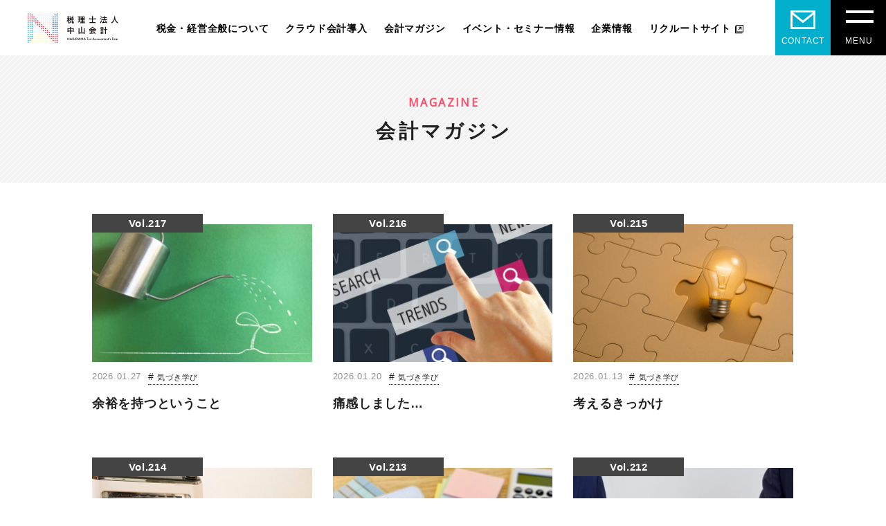

--- FILE ---
content_type: text/html; charset=UTF-8
request_url: https://nakayama-kaikei.com/magazine/
body_size: 9575
content:

<!DOCTYPE html>
<html dir="ltr" lang="ja" prefix="og: https://ogp.me/ns#">
<head>
<meta http-equiv="Content-Type" content="text/html; charset=UTF-8">

<meta name="viewport" content="width=device-width, initial-scale=1, minimum-scale=1.0, user-scalable=yes">
<meta name="format-detection" content="telephone=no">
<link rel="apple-touch-icon" type="image/x-icon" href="https://nakayama-kaikei.com/wp/wp-content/themes/nakayama/img/apple-touch-icon.png">
<link rel="icon" type="image/vnd.microsoft.icon" href="https://nakayama-kaikei.com/wp/wp-content/themes/nakayama/img/favicon.ico">
<link rel="stylesheet" type="text/css" media="all" href="https://nakayama-kaikei.com/wp/wp-content/themes/nakayama/style.css">
<link rel="stylesheet" type="text/css" media="all" href="https://nakayama-kaikei.com/wp/wp-content/themes/nakayama/font-awesome/css/font-awesome.min.css">




<!--  -->








<link rel="stylesheet" type="text/css" media="all" href="https://nakayama-kaikei.com/wp/wp-content/themes/nakayama/css/new_taxinspection.css?20201224">

<!-- wp_head -->
	<style>img:is([sizes="auto" i], [sizes^="auto," i]) { contain-intrinsic-size: 3000px 1500px }</style>
	
		<!-- All in One SEO 4.8.3.2 - aioseo.com -->
		<title>会計マガジン | 税理士法人中山会計 （石川県金沢市）- 新規開業、法人設立応援中！</title>
	<meta name="robots" content="max-image-preview:large" />
	<link rel="canonical" href="https://nakayama-kaikei.com/magazine/" />
	<link rel="next" href="https://nakayama-kaikei.com/magazine/page/2/" />
	<meta name="generator" content="All in One SEO (AIOSEO) 4.8.3.2" />
		<meta property="og:locale" content="ja_JP" />
		<meta property="og:site_name" content="税理士法人中山会計 （石川県金沢市）- 新規開業、法人設立応援中！ |" />
		<meta property="og:type" content="website" />
		<meta property="og:title" content="会計マガジン | 税理士法人中山会計 （石川県金沢市）- 新規開業、法人設立応援中！" />
		<meta property="og:url" content="https://nakayama-kaikei.com/magazine/" />
		<meta name="twitter:card" content="summary" />
		<meta name="twitter:title" content="会計マガジン | 税理士法人中山会計 （石川県金沢市）- 新規開業、法人設立応援中！" />
		<script type="application/ld+json" class="aioseo-schema">
			{"@context":"https:\/\/schema.org","@graph":[{"@type":"BreadcrumbList","@id":"https:\/\/nakayama-kaikei.com\/magazine\/#breadcrumblist","itemListElement":[{"@type":"ListItem","@id":"https:\/\/nakayama-kaikei.com#listItem","position":1,"name":"\u30db\u30fc\u30e0","item":"https:\/\/nakayama-kaikei.com","nextItem":{"@type":"ListItem","@id":"https:\/\/nakayama-kaikei.com\/magazine\/#listItem","name":"\u30a2\u30fc\u30ab\u30a4\u30d6: "}},{"@type":"ListItem","@id":"https:\/\/nakayama-kaikei.com\/magazine\/#listItem","position":2,"name":"\u30a2\u30fc\u30ab\u30a4\u30d6: ","previousItem":{"@type":"ListItem","@id":"https:\/\/nakayama-kaikei.com#listItem","name":"\u30db\u30fc\u30e0"}}]},{"@type":"CollectionPage","@id":"https:\/\/nakayama-kaikei.com\/magazine\/#collectionpage","url":"https:\/\/nakayama-kaikei.com\/magazine\/","name":"\u4f1a\u8a08\u30de\u30ac\u30b8\u30f3 | \u7a0e\u7406\u58eb\u6cd5\u4eba\u4e2d\u5c71\u4f1a\u8a08 \uff08\u77f3\u5ddd\u770c\u91d1\u6ca2\u5e02\uff09- \u65b0\u898f\u958b\u696d\u3001\u6cd5\u4eba\u8a2d\u7acb\u5fdc\u63f4\u4e2d\uff01","inLanguage":"ja","isPartOf":{"@id":"https:\/\/nakayama-kaikei.com\/#website"},"breadcrumb":{"@id":"https:\/\/nakayama-kaikei.com\/magazine\/#breadcrumblist"}},{"@type":"Organization","@id":"https:\/\/nakayama-kaikei.com\/#organization","name":"\u7a0e\u7406\u58eb\u6cd5\u4eba\u4e2d\u5c71\u4f1a\u8a08 \uff08\u77f3\u5ddd\u770c\u91d1\u6ca2\u5e02\uff09- \u65b0\u898f\u958b\u696d\u3001\u6cd5\u4eba\u8a2d\u7acb\u5fdc\u63f4\u4e2d\uff01","url":"https:\/\/nakayama-kaikei.com\/"},{"@type":"WebSite","@id":"https:\/\/nakayama-kaikei.com\/#website","url":"https:\/\/nakayama-kaikei.com\/","name":"\u7a0e\u7406\u58eb\u6cd5\u4eba\u4e2d\u5c71\u4f1a\u8a08 \uff08\u77f3\u5ddd\u770c\u91d1\u6ca2\u5e02\uff09- \u65b0\u898f\u958b\u696d\u3001\u6cd5\u4eba\u8a2d\u7acb\u5fdc\u63f4\u4e2d\uff01","inLanguage":"ja","publisher":{"@id":"https:\/\/nakayama-kaikei.com\/#organization"}}]}
		</script>
		<!-- All in One SEO -->

<link rel="alternate" type="application/rss+xml" title="税理士法人中山会計 （石川県金沢市）- 新規開業、法人設立応援中！ &raquo; 会計マガジン フィード" href="https://nakayama-kaikei.com/magazine/feed/" />
<script type="text/javascript">
/* <![CDATA[ */
window._wpemojiSettings = {"baseUrl":"https:\/\/s.w.org\/images\/core\/emoji\/16.0.1\/72x72\/","ext":".png","svgUrl":"https:\/\/s.w.org\/images\/core\/emoji\/16.0.1\/svg\/","svgExt":".svg","source":{"concatemoji":"https:\/\/nakayama-kaikei.com\/wp\/wp-includes\/js\/wp-emoji-release.min.js?ver=6.8.3"}};
/*! This file is auto-generated */
!function(s,n){var o,i,e;function c(e){try{var t={supportTests:e,timestamp:(new Date).valueOf()};sessionStorage.setItem(o,JSON.stringify(t))}catch(e){}}function p(e,t,n){e.clearRect(0,0,e.canvas.width,e.canvas.height),e.fillText(t,0,0);var t=new Uint32Array(e.getImageData(0,0,e.canvas.width,e.canvas.height).data),a=(e.clearRect(0,0,e.canvas.width,e.canvas.height),e.fillText(n,0,0),new Uint32Array(e.getImageData(0,0,e.canvas.width,e.canvas.height).data));return t.every(function(e,t){return e===a[t]})}function u(e,t){e.clearRect(0,0,e.canvas.width,e.canvas.height),e.fillText(t,0,0);for(var n=e.getImageData(16,16,1,1),a=0;a<n.data.length;a++)if(0!==n.data[a])return!1;return!0}function f(e,t,n,a){switch(t){case"flag":return n(e,"\ud83c\udff3\ufe0f\u200d\u26a7\ufe0f","\ud83c\udff3\ufe0f\u200b\u26a7\ufe0f")?!1:!n(e,"\ud83c\udde8\ud83c\uddf6","\ud83c\udde8\u200b\ud83c\uddf6")&&!n(e,"\ud83c\udff4\udb40\udc67\udb40\udc62\udb40\udc65\udb40\udc6e\udb40\udc67\udb40\udc7f","\ud83c\udff4\u200b\udb40\udc67\u200b\udb40\udc62\u200b\udb40\udc65\u200b\udb40\udc6e\u200b\udb40\udc67\u200b\udb40\udc7f");case"emoji":return!a(e,"\ud83e\udedf")}return!1}function g(e,t,n,a){var r="undefined"!=typeof WorkerGlobalScope&&self instanceof WorkerGlobalScope?new OffscreenCanvas(300,150):s.createElement("canvas"),o=r.getContext("2d",{willReadFrequently:!0}),i=(o.textBaseline="top",o.font="600 32px Arial",{});return e.forEach(function(e){i[e]=t(o,e,n,a)}),i}function t(e){var t=s.createElement("script");t.src=e,t.defer=!0,s.head.appendChild(t)}"undefined"!=typeof Promise&&(o="wpEmojiSettingsSupports",i=["flag","emoji"],n.supports={everything:!0,everythingExceptFlag:!0},e=new Promise(function(e){s.addEventListener("DOMContentLoaded",e,{once:!0})}),new Promise(function(t){var n=function(){try{var e=JSON.parse(sessionStorage.getItem(o));if("object"==typeof e&&"number"==typeof e.timestamp&&(new Date).valueOf()<e.timestamp+604800&&"object"==typeof e.supportTests)return e.supportTests}catch(e){}return null}();if(!n){if("undefined"!=typeof Worker&&"undefined"!=typeof OffscreenCanvas&&"undefined"!=typeof URL&&URL.createObjectURL&&"undefined"!=typeof Blob)try{var e="postMessage("+g.toString()+"("+[JSON.stringify(i),f.toString(),p.toString(),u.toString()].join(",")+"));",a=new Blob([e],{type:"text/javascript"}),r=new Worker(URL.createObjectURL(a),{name:"wpTestEmojiSupports"});return void(r.onmessage=function(e){c(n=e.data),r.terminate(),t(n)})}catch(e){}c(n=g(i,f,p,u))}t(n)}).then(function(e){for(var t in e)n.supports[t]=e[t],n.supports.everything=n.supports.everything&&n.supports[t],"flag"!==t&&(n.supports.everythingExceptFlag=n.supports.everythingExceptFlag&&n.supports[t]);n.supports.everythingExceptFlag=n.supports.everythingExceptFlag&&!n.supports.flag,n.DOMReady=!1,n.readyCallback=function(){n.DOMReady=!0}}).then(function(){return e}).then(function(){var e;n.supports.everything||(n.readyCallback(),(e=n.source||{}).concatemoji?t(e.concatemoji):e.wpemoji&&e.twemoji&&(t(e.twemoji),t(e.wpemoji)))}))}((window,document),window._wpemojiSettings);
/* ]]> */
</script>
<style id='wp-emoji-styles-inline-css' type='text/css'>

	img.wp-smiley, img.emoji {
		display: inline !important;
		border: none !important;
		box-shadow: none !important;
		height: 1em !important;
		width: 1em !important;
		margin: 0 0.07em !important;
		vertical-align: -0.1em !important;
		background: none !important;
		padding: 0 !important;
	}
</style>
<link rel='stylesheet' id='wp-block-library-css' href='https://nakayama-kaikei.com/wp/wp-includes/css/dist/block-library/style.min.css?ver=6.8.3' type='text/css' media='all' />
<style id='classic-theme-styles-inline-css' type='text/css'>
/*! This file is auto-generated */
.wp-block-button__link{color:#fff;background-color:#32373c;border-radius:9999px;box-shadow:none;text-decoration:none;padding:calc(.667em + 2px) calc(1.333em + 2px);font-size:1.125em}.wp-block-file__button{background:#32373c;color:#fff;text-decoration:none}
</style>
<style id='global-styles-inline-css' type='text/css'>
:root{--wp--preset--aspect-ratio--square: 1;--wp--preset--aspect-ratio--4-3: 4/3;--wp--preset--aspect-ratio--3-4: 3/4;--wp--preset--aspect-ratio--3-2: 3/2;--wp--preset--aspect-ratio--2-3: 2/3;--wp--preset--aspect-ratio--16-9: 16/9;--wp--preset--aspect-ratio--9-16: 9/16;--wp--preset--color--black: #000000;--wp--preset--color--cyan-bluish-gray: #abb8c3;--wp--preset--color--white: #ffffff;--wp--preset--color--pale-pink: #f78da7;--wp--preset--color--vivid-red: #cf2e2e;--wp--preset--color--luminous-vivid-orange: #ff6900;--wp--preset--color--luminous-vivid-amber: #fcb900;--wp--preset--color--light-green-cyan: #7bdcb5;--wp--preset--color--vivid-green-cyan: #00d084;--wp--preset--color--pale-cyan-blue: #8ed1fc;--wp--preset--color--vivid-cyan-blue: #0693e3;--wp--preset--color--vivid-purple: #9b51e0;--wp--preset--gradient--vivid-cyan-blue-to-vivid-purple: linear-gradient(135deg,rgba(6,147,227,1) 0%,rgb(155,81,224) 100%);--wp--preset--gradient--light-green-cyan-to-vivid-green-cyan: linear-gradient(135deg,rgb(122,220,180) 0%,rgb(0,208,130) 100%);--wp--preset--gradient--luminous-vivid-amber-to-luminous-vivid-orange: linear-gradient(135deg,rgba(252,185,0,1) 0%,rgba(255,105,0,1) 100%);--wp--preset--gradient--luminous-vivid-orange-to-vivid-red: linear-gradient(135deg,rgba(255,105,0,1) 0%,rgb(207,46,46) 100%);--wp--preset--gradient--very-light-gray-to-cyan-bluish-gray: linear-gradient(135deg,rgb(238,238,238) 0%,rgb(169,184,195) 100%);--wp--preset--gradient--cool-to-warm-spectrum: linear-gradient(135deg,rgb(74,234,220) 0%,rgb(151,120,209) 20%,rgb(207,42,186) 40%,rgb(238,44,130) 60%,rgb(251,105,98) 80%,rgb(254,248,76) 100%);--wp--preset--gradient--blush-light-purple: linear-gradient(135deg,rgb(255,206,236) 0%,rgb(152,150,240) 100%);--wp--preset--gradient--blush-bordeaux: linear-gradient(135deg,rgb(254,205,165) 0%,rgb(254,45,45) 50%,rgb(107,0,62) 100%);--wp--preset--gradient--luminous-dusk: linear-gradient(135deg,rgb(255,203,112) 0%,rgb(199,81,192) 50%,rgb(65,88,208) 100%);--wp--preset--gradient--pale-ocean: linear-gradient(135deg,rgb(255,245,203) 0%,rgb(182,227,212) 50%,rgb(51,167,181) 100%);--wp--preset--gradient--electric-grass: linear-gradient(135deg,rgb(202,248,128) 0%,rgb(113,206,126) 100%);--wp--preset--gradient--midnight: linear-gradient(135deg,rgb(2,3,129) 0%,rgb(40,116,252) 100%);--wp--preset--font-size--small: 13px;--wp--preset--font-size--medium: 20px;--wp--preset--font-size--large: 36px;--wp--preset--font-size--x-large: 42px;--wp--preset--spacing--20: 0.44rem;--wp--preset--spacing--30: 0.67rem;--wp--preset--spacing--40: 1rem;--wp--preset--spacing--50: 1.5rem;--wp--preset--spacing--60: 2.25rem;--wp--preset--spacing--70: 3.38rem;--wp--preset--spacing--80: 5.06rem;--wp--preset--shadow--natural: 6px 6px 9px rgba(0, 0, 0, 0.2);--wp--preset--shadow--deep: 12px 12px 50px rgba(0, 0, 0, 0.4);--wp--preset--shadow--sharp: 6px 6px 0px rgba(0, 0, 0, 0.2);--wp--preset--shadow--outlined: 6px 6px 0px -3px rgba(255, 255, 255, 1), 6px 6px rgba(0, 0, 0, 1);--wp--preset--shadow--crisp: 6px 6px 0px rgba(0, 0, 0, 1);}:where(.is-layout-flex){gap: 0.5em;}:where(.is-layout-grid){gap: 0.5em;}body .is-layout-flex{display: flex;}.is-layout-flex{flex-wrap: wrap;align-items: center;}.is-layout-flex > :is(*, div){margin: 0;}body .is-layout-grid{display: grid;}.is-layout-grid > :is(*, div){margin: 0;}:where(.wp-block-columns.is-layout-flex){gap: 2em;}:where(.wp-block-columns.is-layout-grid){gap: 2em;}:where(.wp-block-post-template.is-layout-flex){gap: 1.25em;}:where(.wp-block-post-template.is-layout-grid){gap: 1.25em;}.has-black-color{color: var(--wp--preset--color--black) !important;}.has-cyan-bluish-gray-color{color: var(--wp--preset--color--cyan-bluish-gray) !important;}.has-white-color{color: var(--wp--preset--color--white) !important;}.has-pale-pink-color{color: var(--wp--preset--color--pale-pink) !important;}.has-vivid-red-color{color: var(--wp--preset--color--vivid-red) !important;}.has-luminous-vivid-orange-color{color: var(--wp--preset--color--luminous-vivid-orange) !important;}.has-luminous-vivid-amber-color{color: var(--wp--preset--color--luminous-vivid-amber) !important;}.has-light-green-cyan-color{color: var(--wp--preset--color--light-green-cyan) !important;}.has-vivid-green-cyan-color{color: var(--wp--preset--color--vivid-green-cyan) !important;}.has-pale-cyan-blue-color{color: var(--wp--preset--color--pale-cyan-blue) !important;}.has-vivid-cyan-blue-color{color: var(--wp--preset--color--vivid-cyan-blue) !important;}.has-vivid-purple-color{color: var(--wp--preset--color--vivid-purple) !important;}.has-black-background-color{background-color: var(--wp--preset--color--black) !important;}.has-cyan-bluish-gray-background-color{background-color: var(--wp--preset--color--cyan-bluish-gray) !important;}.has-white-background-color{background-color: var(--wp--preset--color--white) !important;}.has-pale-pink-background-color{background-color: var(--wp--preset--color--pale-pink) !important;}.has-vivid-red-background-color{background-color: var(--wp--preset--color--vivid-red) !important;}.has-luminous-vivid-orange-background-color{background-color: var(--wp--preset--color--luminous-vivid-orange) !important;}.has-luminous-vivid-amber-background-color{background-color: var(--wp--preset--color--luminous-vivid-amber) !important;}.has-light-green-cyan-background-color{background-color: var(--wp--preset--color--light-green-cyan) !important;}.has-vivid-green-cyan-background-color{background-color: var(--wp--preset--color--vivid-green-cyan) !important;}.has-pale-cyan-blue-background-color{background-color: var(--wp--preset--color--pale-cyan-blue) !important;}.has-vivid-cyan-blue-background-color{background-color: var(--wp--preset--color--vivid-cyan-blue) !important;}.has-vivid-purple-background-color{background-color: var(--wp--preset--color--vivid-purple) !important;}.has-black-border-color{border-color: var(--wp--preset--color--black) !important;}.has-cyan-bluish-gray-border-color{border-color: var(--wp--preset--color--cyan-bluish-gray) !important;}.has-white-border-color{border-color: var(--wp--preset--color--white) !important;}.has-pale-pink-border-color{border-color: var(--wp--preset--color--pale-pink) !important;}.has-vivid-red-border-color{border-color: var(--wp--preset--color--vivid-red) !important;}.has-luminous-vivid-orange-border-color{border-color: var(--wp--preset--color--luminous-vivid-orange) !important;}.has-luminous-vivid-amber-border-color{border-color: var(--wp--preset--color--luminous-vivid-amber) !important;}.has-light-green-cyan-border-color{border-color: var(--wp--preset--color--light-green-cyan) !important;}.has-vivid-green-cyan-border-color{border-color: var(--wp--preset--color--vivid-green-cyan) !important;}.has-pale-cyan-blue-border-color{border-color: var(--wp--preset--color--pale-cyan-blue) !important;}.has-vivid-cyan-blue-border-color{border-color: var(--wp--preset--color--vivid-cyan-blue) !important;}.has-vivid-purple-border-color{border-color: var(--wp--preset--color--vivid-purple) !important;}.has-vivid-cyan-blue-to-vivid-purple-gradient-background{background: var(--wp--preset--gradient--vivid-cyan-blue-to-vivid-purple) !important;}.has-light-green-cyan-to-vivid-green-cyan-gradient-background{background: var(--wp--preset--gradient--light-green-cyan-to-vivid-green-cyan) !important;}.has-luminous-vivid-amber-to-luminous-vivid-orange-gradient-background{background: var(--wp--preset--gradient--luminous-vivid-amber-to-luminous-vivid-orange) !important;}.has-luminous-vivid-orange-to-vivid-red-gradient-background{background: var(--wp--preset--gradient--luminous-vivid-orange-to-vivid-red) !important;}.has-very-light-gray-to-cyan-bluish-gray-gradient-background{background: var(--wp--preset--gradient--very-light-gray-to-cyan-bluish-gray) !important;}.has-cool-to-warm-spectrum-gradient-background{background: var(--wp--preset--gradient--cool-to-warm-spectrum) !important;}.has-blush-light-purple-gradient-background{background: var(--wp--preset--gradient--blush-light-purple) !important;}.has-blush-bordeaux-gradient-background{background: var(--wp--preset--gradient--blush-bordeaux) !important;}.has-luminous-dusk-gradient-background{background: var(--wp--preset--gradient--luminous-dusk) !important;}.has-pale-ocean-gradient-background{background: var(--wp--preset--gradient--pale-ocean) !important;}.has-electric-grass-gradient-background{background: var(--wp--preset--gradient--electric-grass) !important;}.has-midnight-gradient-background{background: var(--wp--preset--gradient--midnight) !important;}.has-small-font-size{font-size: var(--wp--preset--font-size--small) !important;}.has-medium-font-size{font-size: var(--wp--preset--font-size--medium) !important;}.has-large-font-size{font-size: var(--wp--preset--font-size--large) !important;}.has-x-large-font-size{font-size: var(--wp--preset--font-size--x-large) !important;}
:where(.wp-block-post-template.is-layout-flex){gap: 1.25em;}:where(.wp-block-post-template.is-layout-grid){gap: 1.25em;}
:where(.wp-block-columns.is-layout-flex){gap: 2em;}:where(.wp-block-columns.is-layout-grid){gap: 2em;}
:root :where(.wp-block-pullquote){font-size: 1.5em;line-height: 1.6;}
</style>
<link rel='stylesheet' id='ig_top2022_base-css' href='https://nakayama-kaikei.com/wp/wp-content/themes/nakayama/css/top2022_base.css?ver=1769651232' type='text/css' media='all' />
<style id='akismet-widget-style-inline-css' type='text/css'>

			.a-stats {
				--akismet-color-mid-green: #357b49;
				--akismet-color-white: #fff;
				--akismet-color-light-grey: #f6f7f7;

				max-width: 350px;
				width: auto;
			}

			.a-stats * {
				all: unset;
				box-sizing: border-box;
			}

			.a-stats strong {
				font-weight: 600;
			}

			.a-stats a.a-stats__link,
			.a-stats a.a-stats__link:visited,
			.a-stats a.a-stats__link:active {
				background: var(--akismet-color-mid-green);
				border: none;
				box-shadow: none;
				border-radius: 8px;
				color: var(--akismet-color-white);
				cursor: pointer;
				display: block;
				font-family: -apple-system, BlinkMacSystemFont, 'Segoe UI', 'Roboto', 'Oxygen-Sans', 'Ubuntu', 'Cantarell', 'Helvetica Neue', sans-serif;
				font-weight: 500;
				padding: 12px;
				text-align: center;
				text-decoration: none;
				transition: all 0.2s ease;
			}

			/* Extra specificity to deal with TwentyTwentyOne focus style */
			.widget .a-stats a.a-stats__link:focus {
				background: var(--akismet-color-mid-green);
				color: var(--akismet-color-white);
				text-decoration: none;
			}

			.a-stats a.a-stats__link:hover {
				filter: brightness(110%);
				box-shadow: 0 4px 12px rgba(0, 0, 0, 0.06), 0 0 2px rgba(0, 0, 0, 0.16);
			}

			.a-stats .count {
				color: var(--akismet-color-white);
				display: block;
				font-size: 1.5em;
				line-height: 1.4;
				padding: 0 13px;
				white-space: nowrap;
			}
		
</style>
<script type="text/javascript" src="https://nakayama-kaikei.com/wp/wp-content/themes/nakayama/js/imagesloaded.js?ver=6.8.3" id="ig_imgloaded-js"></script>
<script type="text/javascript" src="https://nakayama-kaikei.com/wp/wp-content/themes/nakayama/js/swiper.js?ver=6.8.3" id="ig_swiper_js-js"></script>
<script type="text/javascript" src="https://nakayama-kaikei.com/wp/wp-content/themes/nakayama/js/ig-script.js?ver=1769651232" id="ig_igscript-js"></script>
<script type="text/javascript" src="https://nakayama-kaikei.com/wp/wp-content/themes/nakayama/js/top2022_script.js?ver=1769651232" id="ig_script-js"></script>
<link rel="https://api.w.org/" href="https://nakayama-kaikei.com/wp-json/" /><link rel="EditURI" type="application/rsd+xml" title="RSD" href="https://nakayama-kaikei.com/wp/xmlrpc.php?rsd" />
<meta name="generator" content="WordPress 6.8.3" />
<!-- Google Tag Manager -->
<script>(function(w,d,s,l,i){w[l]=w[l]||[];w[l].push({'gtm.start':
new Date().getTime(),event:'gtm.js'});var f=d.getElementsByTagName(s)[0],
j=d.createElement(s),dl=l!='dataLayer'?'&l='+l:'';j.async=true;j.src=
'https://www.googletagmanager.com/gtm.js?id='+i+dl;f.parentNode.insertBefore(j,f);
})(window,document,'script','dataLayer','GTM-WVDRZB7');</script>
<!-- End Google Tag Manager -->
		
<script type="text/javascript" src="https://nakayama-kaikei.com/wp/wp-content/themes/nakayama/js/jquery.js"></script>
<script type="text/javascript" src="https://nakayama-kaikei.com/wp/wp-content/themes/nakayama/js/script.js"></script>


<!-- ie -->
<!--[if lt IE 9]>
<script type="text/javascript" src="https://nakayama-kaikei.com/wp/wp-content/themes/nakayama/js/html5.js"></script>
<script type="text/javascript" src="https://nakayama-kaikei.com/wp/wp-content/themes/nakayama/js/selectivizr-min.js"></script>
<![endif]-->


<script type="text/javascript">

  var _gaq = _gaq || [];
  _gaq.push(['_setAccount', 'UA-22341434-1']);
  _gaq.push(['_trackPageview']);

  (function() {
    var ga = document.createElement('script'); ga.type = 'text/javascript'; ga.async = true;
    ga.src = ('https:' == document.location.protocol ? 'https://ssl' : 'http://www') + '.google-analytics.com/ga.js';
    var s = document.getElementsByTagName('script')[0]; s.parentNode.insertBefore(ga, s);
  })();

</script>
</head>


<body>
  <a id="sp-tel2022" class="top-2022 sp" href="tel:0762435233">
  <div class="tel-link" ><span></span>076-243-5233</div>
  <p class="info">受付 9:00〜17:20<br>土・日・祝祭日定休</p>
</a>

<header id="header-2022" class="top-2022" style="top: 0;">
  <div class="navi">
    <a class="top-link"  href="https://nakayama-kaikei.com">
      <img  src="https://nakayama-kaikei.com/wp/wp-content/themes/nakayama/img/top2022/logo-nakayama.svg" loading="lazy">
    </a>
    <a class="top-link-fv"  href="https://nakayama-kaikei.com">
      <img  src="https://nakayama-kaikei.com/wp/wp-content/themes/nakayama/img/top2022/logo-nakayama-fv.svg" loading="lazy">
    </a>
    <ul class="list-pc-links pc">
      <li><a  href="https://nakayama-kaikei.com/accounting/">税金・経営全般について</a></li>
      <li><a  href="https://nakayama-kaikei.com/cloud-services/">クラウド会計導入</a></li>
      <li><a  href="https://nakayama-kaikei.com/magazine/">会計マガジン</a></li>
      <li><a  href="https://nakayama-kaikei.com/event/">イベント・セミナー情報</a></li>
      <li><a  href="https://nakayama-kaikei.com/corporate/">企業情報</a></li>
      <li><a  href="https://recruit.nakayama-kaikei.com/" target="_blank" rel="noopener noreferrer">リクルートサイト<span></span></a></li>
    </ul>
    <a class="wrap-button contact"  href="https://nakayama-kaikei.com/mail/">
      <div class="button-inner">
        <img  src="https://nakayama-kaikei.com/wp/wp-content/themes/nakayama/img/top2022/ico-mail.svg" loading="lazy">
        <p class="caption">CONTACT</p>
      </div>
    </a>
    <div class="wrap-button menu">
      <div class="button-inner">
        <div class="ham">
          <span class="line"></span>
          <span class="line"></span>
        </div>
        <p class="caption" id="menu-text">MENU</p>
      </div>
    </div>
  </div>
  <div class="open-navi">
    <div class="nav-contents">
      <div class="nav-horizonal-item">
        <a class="head-title"  href="https://nakayama-kaikei.com/accounting/">税金・経営全般について</a>
        <ul class="list-under">
          <li>
            <a  href="https://nakayama-kaikei.com/plan/"><span></span>
              事業計画策定サポート
            </a>
          </li>
          <li>
            <a  href="https://nakayama-kaikei.com/manda/"><span></span>
              M&A（事業承継）
            </a>
          </li>
          <li>
            <a  href="https://nakayama-kaikei.com/subsidy/"><span></span>
              補助金・助成金申請サポート
            </a>
          </li>
          <li>
            <a  href="https://nakayama-kaikei.com/final-return/"><span></span>
              確定申告
            </a>
          </li>
          <li>
            <a  href="https://nakayama-kaikei.com/tax-inspection/"><span></span>
              税務調査対応
            </a>
          </li>
          <li>
            <a  href="https://nakayama-kaikei.com/restart/"><span></span>
              企業再生サポート
            </a>
          </li>
          <li>
            <a  href="https://nakayama-kaikei.com/inheritance/"><span></span>
              相続
            </a>
          </li>
          <li>
            <a  href="https://nakayama-kaikei.com/change/"><span></span>
              税理士変更
            </a>
          </li>
        </ul>
        <a class="head-title pt"  href="https://nakayama-kaikei.com/cloud-services/">
          クラウド会計導入
        </a>
      </div>

      <div class="nav-horizonal-item pt">
        <a class="head-title"  href="https://nakayama-kaikei.com/magazine/">会計マガジン</a>
        <a class="head-title pt"  href="https://nakayama-kaikei.com/event/">イベント・セミナー情報</a>
        <a class="head-title pt"  href="https://nakayama-kaikei.com/news/">インフォメーション</a>
        <a class="head-title pt"  href="https://nakayama-kaikei.com/works/">事例・実績紹介</a>
      </div>

      <div class="nav-horizonal-item pt">
        <a class="head-title"  href="https://nakayama-kaikei.com/corporate/">企業情報</a>
        <ul class="list-under">
          <li><a  href="https://nakayama-kaikei.com/sdgs/"><span></span>100チャレ（SDGs）</a></li>
          <li><a  href="https://nakayama-kaikei.com/mail/"><span></span>お問い合わせ</a></li>
          <li><a  href="https://nakayama-kaikei.com/privacy-policy/"><span></span>プライバシーポリシー</a></li>
        </ul>
        <a class="head-title pt"  href="https://recruit.nakayama-kaikei.com/" target="_blank" rel="noopener noreferrer">リクルートサイト<span></span></a>
      </div>
    </div>
    <div class="wrap-nav-footer">
      <div class="navigation-footer-2022">
        <div class="wrap-contents">
          <a class="link-top"  href="https://nakayama-kaikei.com">
            <img  src="https://nakayama-kaikei.com/wp/wp-content/themes/nakayama/img/top2022/logo-nakayama.svg" loading="lazy">
          </a>
          <ul class="addrs">
            <li>本社：〒921-8161 石川県金沢市有松2-9-18<br class="pc"><a  href="https://goo.gl/maps/6adh867auwmdiWuFA" target="_blank" rel="noopener noreferrer">（Google Mapsで見る）</a></li>
            <li>支店：〒920-0031 石川県金沢市広岡3丁目1番25号<br class="pc">YSビル102号室<a  href="https://goo.gl/maps/KLnHQRBzpds6s5ho7" target="_blank" rel="noopener noreferrer">（Google Mapsで見る）</a></li>
          </ul>
          <div class="wrap-sns">
            <ul class="sns">
              <li>
                <a  href="https://www.facebook.com/profile.php?id=100046967862069" target="_blank" rel="noopener noreferrer">
                  <img  src="https://nakayama-kaikei.com/wp/wp-content/themes/nakayama/img/top2022/ico-facebook.svg" loading="lazy">
                </a>
              </li>
              <li>
                <a  href="https://www.youtube.com/channel/UCXEUBYyjuvcNlWY_l3QDyGQ/videos" target="_blank" rel="noopener noreferrer">
                  <img  src="https://nakayama-kaikei.com/wp/wp-content/themes/nakayama/img/top2022/ico-youtube.svg" loading="lazy">
                </a>
              </li>
              <li>
                <a  href="https://www.instagram.com/zei_nakayamakaikei/" target="_blank" rel="noopener noreferrer">
                  <img  src="https://nakayama-kaikei.com/wp/wp-content/themes/nakayama/img/top2022/ico-instagram.svg" loading="lazy">
                </a>
              </li>
            </ul>
            <a class="mail-magazine"  href="https://app.mig-sys.jp/mig/office/paGleWAxeQ/registration" target="_blank" rel="noopener noreferrer">メルマガ登録はこちら</a>
          </div>
        </div>
        <p class="copyright">©2018 nakayama tax accountant's firm. </p>
      </div>
    </div>
  </div>
</header> 

 <!-- launch2205 -->
<main id="magazine" class="content">
  <div class="page-title"><p class="en">MAGAZINE</p><h2 class="ja">会計マガジン</h2></div>
  <div class="container">
    <section class="article-list">
              <article class="item">
            <div class="item__image">
              <p class="item__cat">Vol.217</p>
              <div class="image-md">
              <a href="https://nakayama-kaikei.com/magazine/2729/"><img width="640" height="400" src="https://nakayama-kaikei.com/wp/wp-content/uploads/2026/01/24767772_m-640x400.jpg" class="attachment-article-thumb-md size-article-thumb-md" alt="" decoding="async" fetchpriority="high" /></a>
              </div>
              <div class="image-lg">
              <a href="https://nakayama-kaikei.com/magazine/2729/"><img width="640" height="427" src="https://nakayama-kaikei.com/wp/wp-content/uploads/2026/01/24767772_m.jpg" class="attachment-article-thumb-lg size-article-thumb-lg" alt="" decoding="async" srcset="https://nakayama-kaikei.com/wp/wp-content/uploads/2026/01/24767772_m.jpg 640w, https://nakayama-kaikei.com/wp/wp-content/uploads/2026/01/24767772_m-300x200.jpg 300w" sizes="(max-width: 640px) 100vw, 640px" /></a>
              </div>
            </div>
            <div class="item__meta">
              <span class="date">2026.01.27</span>
              <ul class="cat">
                <li># <a href="https://nakayama-kaikei.com/magazinecat/%e6%b0%97%e3%81%a5%e3%81%8d%e5%ad%a6%e3%81%b3/" rel="tag">気づき学び</a></li>              <ul>
            </div>
            <header><h1 class="item__title"><a href="https://nakayama-kaikei.com/magazine/2729/">余裕を持つということ</a></h1></header>
        </article>
              <article class="item">
            <div class="item__image">
              <p class="item__cat">Vol.216</p>
              <div class="image-md">
              <a href="https://nakayama-kaikei.com/magazine/2708/"><img width="640" height="400" src="https://nakayama-kaikei.com/wp/wp-content/uploads/2026/01/4308312_s-640x400.jpg" class="attachment-article-thumb-md size-article-thumb-md" alt="" decoding="async" /></a>
              </div>
              <div class="image-lg">
              <a href="https://nakayama-kaikei.com/magazine/2708/"><img width="640" height="427" src="https://nakayama-kaikei.com/wp/wp-content/uploads/2026/01/4308312_s.jpg" class="attachment-article-thumb-lg size-article-thumb-lg" alt="" decoding="async" loading="lazy" srcset="https://nakayama-kaikei.com/wp/wp-content/uploads/2026/01/4308312_s.jpg 640w, https://nakayama-kaikei.com/wp/wp-content/uploads/2026/01/4308312_s-300x200.jpg 300w" sizes="auto, (max-width: 640px) 100vw, 640px" /></a>
              </div>
            </div>
            <div class="item__meta">
              <span class="date">2026.01.20</span>
              <ul class="cat">
                <li># <a href="https://nakayama-kaikei.com/magazinecat/%e6%b0%97%e3%81%a5%e3%81%8d%e5%ad%a6%e3%81%b3/" rel="tag">気づき学び</a></li>              <ul>
            </div>
            <header><h1 class="item__title"><a href="https://nakayama-kaikei.com/magazine/2708/">痛感しました&#8230;</a></h1></header>
        </article>
              <article class="item">
            <div class="item__image">
              <p class="item__cat">Vol.215</p>
              <div class="image-md">
              <a href="https://nakayama-kaikei.com/magazine/2706/"><img width="640" height="400" src="https://nakayama-kaikei.com/wp/wp-content/uploads/2026/01/Designer-3-1-640x400.png" class="attachment-article-thumb-md size-article-thumb-md" alt="" decoding="async" loading="lazy" /></a>
              </div>
              <div class="image-lg">
              <a href="https://nakayama-kaikei.com/magazine/2706/"><img width="640" height="427" src="https://nakayama-kaikei.com/wp/wp-content/uploads/2026/01/Designer-3-1.png" class="attachment-article-thumb-lg size-article-thumb-lg" alt="" decoding="async" loading="lazy" srcset="https://nakayama-kaikei.com/wp/wp-content/uploads/2026/01/Designer-3-1.png 640w, https://nakayama-kaikei.com/wp/wp-content/uploads/2026/01/Designer-3-1-300x200.png 300w" sizes="auto, (max-width: 640px) 100vw, 640px" /></a>
              </div>
            </div>
            <div class="item__meta">
              <span class="date">2026.01.13</span>
              <ul class="cat">
                <li># <a href="https://nakayama-kaikei.com/magazinecat/%e6%b0%97%e3%81%a5%e3%81%8d%e5%ad%a6%e3%81%b3/" rel="tag">気づき学び</a></li>              <ul>
            </div>
            <header><h1 class="item__title"><a href="https://nakayama-kaikei.com/magazine/2706/">考えるきっかけ</a></h1></header>
        </article>
              <article class="item">
            <div class="item__image">
              <p class="item__cat">Vol.214</p>
              <div class="image-md">
              <a href="https://nakayama-kaikei.com/magazine/2697/"><img width="640" height="400" src="https://nakayama-kaikei.com/wp/wp-content/uploads/2025/12/22917764_s-640x400.jpg" class="attachment-article-thumb-md size-article-thumb-md" alt="" decoding="async" loading="lazy" /></a>
              </div>
              <div class="image-lg">
              <a href="https://nakayama-kaikei.com/magazine/2697/"><img width="640" height="427" src="https://nakayama-kaikei.com/wp/wp-content/uploads/2025/12/22917764_s.jpg" class="attachment-article-thumb-lg size-article-thumb-lg" alt="" decoding="async" loading="lazy" srcset="https://nakayama-kaikei.com/wp/wp-content/uploads/2025/12/22917764_s.jpg 640w, https://nakayama-kaikei.com/wp/wp-content/uploads/2025/12/22917764_s-300x200.jpg 300w" sizes="auto, (max-width: 640px) 100vw, 640px" /></a>
              </div>
            </div>
            <div class="item__meta">
              <span class="date">2026.01.06</span>
              <ul class="cat">
                <li># <a href="https://nakayama-kaikei.com/magazinecat/%e6%b0%97%e3%81%a5%e3%81%8d%e5%ad%a6%e3%81%b3/" rel="tag">気づき学び</a></li>              <ul>
            </div>
            <header><h1 class="item__title"><a href="https://nakayama-kaikei.com/magazine/2697/">温かな心遣い</a></h1></header>
        </article>
              <article class="item">
            <div class="item__image">
              <p class="item__cat">Vol.213</p>
              <div class="image-md">
              <a href="https://nakayama-kaikei.com/magazine/2695/"><img width="640" height="400" src="https://nakayama-kaikei.com/wp/wp-content/uploads/2025/12/33765001_m-640x400.jpg" class="attachment-article-thumb-md size-article-thumb-md" alt="" decoding="async" loading="lazy" /></a>
              </div>
              <div class="image-lg">
              <a href="https://nakayama-kaikei.com/magazine/2695/"><img width="640" height="427" src="https://nakayama-kaikei.com/wp/wp-content/uploads/2025/12/33765001_m.jpg" class="attachment-article-thumb-lg size-article-thumb-lg" alt="" decoding="async" loading="lazy" srcset="https://nakayama-kaikei.com/wp/wp-content/uploads/2025/12/33765001_m.jpg 640w, https://nakayama-kaikei.com/wp/wp-content/uploads/2025/12/33765001_m-300x200.jpg 300w" sizes="auto, (max-width: 640px) 100vw, 640px" /></a>
              </div>
            </div>
            <div class="item__meta">
              <span class="date">2025.12.23</span>
              <ul class="cat">
                <li># <a href="https://nakayama-kaikei.com/magazinecat/%e6%b0%97%e3%81%a5%e3%81%8d%e5%ad%a6%e3%81%b3/" rel="tag">気づき学び</a></li>              <ul>
            </div>
            <header><h1 class="item__title"><a href="https://nakayama-kaikei.com/magazine/2695/">お客様の負担にならない連絡を</a></h1></header>
        </article>
              <article class="item">
            <div class="item__image">
              <p class="item__cat">Vol.212</p>
              <div class="image-md">
              <a href="https://nakayama-kaikei.com/magazine/2667/"><img width="640" height="400" src="https://nakayama-kaikei.com/wp/wp-content/uploads/2025/12/3073629_s-640x400.jpg" class="attachment-article-thumb-md size-article-thumb-md" alt="" decoding="async" loading="lazy" /></a>
              </div>
              <div class="image-lg">
              <a href="https://nakayama-kaikei.com/magazine/2667/"><img width="640" height="427" src="https://nakayama-kaikei.com/wp/wp-content/uploads/2025/12/3073629_s.jpg" class="attachment-article-thumb-lg size-article-thumb-lg" alt="" decoding="async" loading="lazy" srcset="https://nakayama-kaikei.com/wp/wp-content/uploads/2025/12/3073629_s.jpg 640w, https://nakayama-kaikei.com/wp/wp-content/uploads/2025/12/3073629_s-300x200.jpg 300w" sizes="auto, (max-width: 640px) 100vw, 640px" /></a>
              </div>
            </div>
            <div class="item__meta">
              <span class="date">2025.12.16</span>
              <ul class="cat">
                <li># <a href="https://nakayama-kaikei.com/magazinecat/%e6%b0%97%e3%81%a5%e3%81%8d%e5%ad%a6%e3%81%b3/" rel="tag">気づき学び</a></li>              <ul>
            </div>
            <header><h1 class="item__title"><a href="https://nakayama-kaikei.com/magazine/2667/">新たな気持ちで接する</a></h1></header>
        </article>
              <article class="item">
            <div class="item__image">
              <p class="item__cat">Vol.211</p>
              <div class="image-md">
              <a href="https://nakayama-kaikei.com/magazine/2664/"><img width="640" height="400" src="https://nakayama-kaikei.com/wp/wp-content/uploads/2025/12/33810486_m-640x400.jpg" class="attachment-article-thumb-md size-article-thumb-md" alt="" decoding="async" loading="lazy" /></a>
              </div>
              <div class="image-lg">
              <a href="https://nakayama-kaikei.com/magazine/2664/"><img width="640" height="427" src="https://nakayama-kaikei.com/wp/wp-content/uploads/2025/12/33810486_m.jpg" class="attachment-article-thumb-lg size-article-thumb-lg" alt="" decoding="async" loading="lazy" srcset="https://nakayama-kaikei.com/wp/wp-content/uploads/2025/12/33810486_m.jpg 640w, https://nakayama-kaikei.com/wp/wp-content/uploads/2025/12/33810486_m-300x200.jpg 300w" sizes="auto, (max-width: 640px) 100vw, 640px" /></a>
              </div>
            </div>
            <div class="item__meta">
              <span class="date">2025.12.09</span>
              <ul class="cat">
                <li># <a href="https://nakayama-kaikei.com/magazinecat/%e6%b0%97%e3%81%a5%e3%81%8d%e5%ad%a6%e3%81%b3/" rel="tag">気づき学び</a></li>              <ul>
            </div>
            <header><h1 class="item__title"><a href="https://nakayama-kaikei.com/magazine/2664/">1人で抱え込まずに相談する</a></h1></header>
        </article>
              <article class="item">
            <div class="item__image">
              <p class="item__cat">Vol.210</p>
              <div class="image-md">
              <a href="https://nakayama-kaikei.com/magazine/2654/"><img width="640" height="400" src="https://nakayama-kaikei.com/wp/wp-content/uploads/2025/11/67672968c8225f0341a998aa5c282053-640x400.png" class="attachment-article-thumb-md size-article-thumb-md" alt="" decoding="async" loading="lazy" /></a>
              </div>
              <div class="image-lg">
              <a href="https://nakayama-kaikei.com/magazine/2654/"><img width="640" height="427" src="https://nakayama-kaikei.com/wp/wp-content/uploads/2025/11/67672968c8225f0341a998aa5c282053.png" class="attachment-article-thumb-lg size-article-thumb-lg" alt="" decoding="async" loading="lazy" srcset="https://nakayama-kaikei.com/wp/wp-content/uploads/2025/11/67672968c8225f0341a998aa5c282053.png 640w, https://nakayama-kaikei.com/wp/wp-content/uploads/2025/11/67672968c8225f0341a998aa5c282053-300x200.png 300w" sizes="auto, (max-width: 640px) 100vw, 640px" /></a>
              </div>
            </div>
            <div class="item__meta">
              <span class="date">2025.12.02</span>
              <ul class="cat">
                <li># <a href="https://nakayama-kaikei.com/magazinecat/%e6%b0%97%e3%81%a5%e3%81%8d%e5%ad%a6%e3%81%b3/" rel="tag">気づき学び</a></li>              <ul>
            </div>
            <header><h1 class="item__title"><a href="https://nakayama-kaikei.com/magazine/2654/">コミュニケーションの術</a></h1></header>
        </article>
              <article class="item">
            <div class="item__image">
              <p class="item__cat">Vol.209</p>
              <div class="image-md">
              <a href="https://nakayama-kaikei.com/magazine/2652/"><img width="640" height="400" src="https://nakayama-kaikei.com/wp/wp-content/uploads/2025/11/30d008358652bf41bf0824d785fbe506-640x400.png" class="attachment-article-thumb-md size-article-thumb-md" alt="" decoding="async" loading="lazy" /></a>
              </div>
              <div class="image-lg">
              <a href="https://nakayama-kaikei.com/magazine/2652/"><img width="640" height="427" src="https://nakayama-kaikei.com/wp/wp-content/uploads/2025/11/30d008358652bf41bf0824d785fbe506.png" class="attachment-article-thumb-lg size-article-thumb-lg" alt="" decoding="async" loading="lazy" srcset="https://nakayama-kaikei.com/wp/wp-content/uploads/2025/11/30d008358652bf41bf0824d785fbe506.png 640w, https://nakayama-kaikei.com/wp/wp-content/uploads/2025/11/30d008358652bf41bf0824d785fbe506-300x200.png 300w" sizes="auto, (max-width: 640px) 100vw, 640px" /></a>
              </div>
            </div>
            <div class="item__meta">
              <span class="date">2025.11.26</span>
              <ul class="cat">
                <li># <a href="https://nakayama-kaikei.com/magazinecat/%e6%b0%97%e3%81%a5%e3%81%8d%e5%ad%a6%e3%81%b3/" rel="tag">気づき学び</a></li>              <ul>
            </div>
            <header><h1 class="item__title"><a href="https://nakayama-kaikei.com/magazine/2652/">発信し続けることの大切さ</a></h1></header>
        </article>
              <article class="item">
            <div class="item__image">
              <p class="item__cat">Vol.208</p>
              <div class="image-md">
              <a href="https://nakayama-kaikei.com/magazine/2646/"><img width="640" height="400" src="https://nakayama-kaikei.com/wp/wp-content/uploads/2025/11/22131799_m-640x400.jpg" class="attachment-article-thumb-md size-article-thumb-md" alt="" decoding="async" loading="lazy" /></a>
              </div>
              <div class="image-lg">
              <a href="https://nakayama-kaikei.com/magazine/2646/"><img width="640" height="427" src="https://nakayama-kaikei.com/wp/wp-content/uploads/2025/11/22131799_m.jpg" class="attachment-article-thumb-lg size-article-thumb-lg" alt="" decoding="async" loading="lazy" srcset="https://nakayama-kaikei.com/wp/wp-content/uploads/2025/11/22131799_m.jpg 640w, https://nakayama-kaikei.com/wp/wp-content/uploads/2025/11/22131799_m-300x200.jpg 300w" sizes="auto, (max-width: 640px) 100vw, 640px" /></a>
              </div>
            </div>
            <div class="item__meta">
              <span class="date">2025.11.18</span>
              <ul class="cat">
                <li># <a href="https://nakayama-kaikei.com/magazinecat/%e6%b0%97%e3%81%a5%e3%81%8d%e5%ad%a6%e3%81%b3/" rel="tag">気づき学び</a></li>              <ul>
            </div>
            <header><h1 class="item__title"><a href="https://nakayama-kaikei.com/magazine/2646/">基本の大切さ</a></h1></header>
        </article>
              <article class="item">
            <div class="item__image">
              <p class="item__cat">Vol.207</p>
              <div class="image-md">
              <a href="https://nakayama-kaikei.com/magazine/2642/"><img width="640" height="400" src="https://nakayama-kaikei.com/wp/wp-content/uploads/2025/11/4909519_m-1-640x400.jpg" class="attachment-article-thumb-md size-article-thumb-md" alt="" decoding="async" loading="lazy" /></a>
              </div>
              <div class="image-lg">
              <a href="https://nakayama-kaikei.com/magazine/2642/"><img width="640" height="427" src="https://nakayama-kaikei.com/wp/wp-content/uploads/2025/11/4909519_m-1.jpg" class="attachment-article-thumb-lg size-article-thumb-lg" alt="" decoding="async" loading="lazy" srcset="https://nakayama-kaikei.com/wp/wp-content/uploads/2025/11/4909519_m-1.jpg 640w, https://nakayama-kaikei.com/wp/wp-content/uploads/2025/11/4909519_m-1-300x200.jpg 300w" sizes="auto, (max-width: 640px) 100vw, 640px" /></a>
              </div>
            </div>
            <div class="item__meta">
              <span class="date">2025.11.11</span>
              <ul class="cat">
                <li># <a href="https://nakayama-kaikei.com/magazinecat/%e6%b0%97%e3%81%a5%e3%81%8d%e5%ad%a6%e3%81%b3/" rel="tag">気づき学び</a></li>              <ul>
            </div>
            <header><h1 class="item__title"><a href="https://nakayama-kaikei.com/magazine/2642/">数値目標がもたらす行動の変化</a></h1></header>
        </article>
              <article class="item">
            <div class="item__image">
              <p class="item__cat">Vol.206</p>
              <div class="image-md">
              <a href="https://nakayama-kaikei.com/magazine/2636/"><img width="640" height="400" src="https://nakayama-kaikei.com/wp/wp-content/uploads/2025/10/27734961_m-1-640x400.jpg" class="attachment-article-thumb-md size-article-thumb-md" alt="" decoding="async" loading="lazy" /></a>
              </div>
              <div class="image-lg">
              <a href="https://nakayama-kaikei.com/magazine/2636/"><img width="640" height="427" src="https://nakayama-kaikei.com/wp/wp-content/uploads/2025/10/27734961_m-1.jpg" class="attachment-article-thumb-lg size-article-thumb-lg" alt="" decoding="async" loading="lazy" srcset="https://nakayama-kaikei.com/wp/wp-content/uploads/2025/10/27734961_m-1.jpg 640w, https://nakayama-kaikei.com/wp/wp-content/uploads/2025/10/27734961_m-1-300x200.jpg 300w" sizes="auto, (max-width: 640px) 100vw, 640px" /></a>
              </div>
            </div>
            <div class="item__meta">
              <span class="date">2025.11.04</span>
              <ul class="cat">
                <li># <a href="https://nakayama-kaikei.com/magazinecat/%e6%b0%97%e3%81%a5%e3%81%8d%e5%ad%a6%e3%81%b3/" rel="tag">気づき学び</a></li>              <ul>
            </div>
            <header><h1 class="item__title"><a href="https://nakayama-kaikei.com/magazine/2636/">経営会議を通した変化</a></h1></header>
        </article>
          </section>
    <section class="article-pager">
      <span aria-current="page" class="page-numbers current">1</span>
<a class="page-numbers" href="https://nakayama-kaikei.com/magazine/page/2/">2</a>
<a class="page-numbers" href="https://nakayama-kaikei.com/magazine/page/3/">3</a>
<a class="page-numbers" href="https://nakayama-kaikei.com/magazine/page/4/">4</a>
<a class="page-numbers" href="https://nakayama-kaikei.com/magazine/page/5/">5</a>
<span class="page-numbers dots">&hellip;</span>
<a class="page-numbers" href="https://nakayama-kaikei.com/magazine/page/19/">19</a>
<a class="next page-numbers" href="https://nakayama-kaikei.com/magazine/page/2/">→</a>     </section><!-- /.pager -->

     <section class="contact-box">
  <div class="contact-box__inner">
    <div class="contact-box__title">お問い合わせは<br>こちらからお気軽にどうぞ</div>
    <div class="contact-box__tel">
      <div class="item new">
        <p class="title">新規設立のご相談はこちら</p>
        <div class="number"><span><img src="https://nakayama-kaikei.com/wp/wp-content/themes/nakayama/img/contact-box-icon.jpg" alt=" "></span>0120-39-5233</div>
      </div>
      <div class="item other">
        <p class="title">その他のお問い合わせはこちら</p>
        <div class="number"><span><img src="https://nakayama-kaikei.com/wp/wp-content/themes/nakayama/img/contact-box-icon.jpg" alt=" "></span>076-243-5233</div>
      </div>
    </div>
  </div>
  <div class="contact-box__mail">
    <a href="https://nakayama-kaikei.com/mail/"><span class="icon"><img src="https://nakayama-kaikei.com/wp/wp-content/themes/nakayama/img/contact-box-mailicon.jpg" alt=" "></span>お問い合わせフォームはこちら<span class="arw">→</span></a>
  </div>
</section>

  </div><!-- /.container -->
</main>

  <footer id="footer-2022" class="top-2022">
  <div class="wrap-contents">
    <a class="link-top"  href="https://nakayama-kaikei.com">
      <img  src="https://nakayama-kaikei.com/wp/wp-content/themes/nakayama/img/top2022/logo-nakayama.svg" loading="lazy">
    </a>
    <ul class="addrs">
      <li>本社：〒921-8161 石川県金沢市有松2-9-18<br class="pc"><a  href="https://goo.gl/maps/6adh867auwmdiWuFA" target="_blank" rel="noopener noreferrer">（Google Mapsで見る）</a></li>
      <li>支店：〒920-0031 石川県金沢市広岡3丁目1番25号<br class="pc">YSビル102号室<a  href="https://goo.gl/maps/KLnHQRBzpds6s5ho7" target="_blank" rel="noopener noreferrer">（Google Mapsで見る）</a></li>
    </ul>
    <div class="wrap-sns">
      <ul class="sns">
        <li>
          <a  href="https://www.facebook.com/profile.php?id=100046967862069" target="_blank" rel="noopener noreferrer">
            <img  src="https://nakayama-kaikei.com/wp/wp-content/themes/nakayama/img/top2022/ico-facebook.svg" loading="lazy">
          </a>
        </li>
        <li>
          <a  href="https://www.youtube.com/channel/UCXEUBYyjuvcNlWY_l3QDyGQ/videos" target="_blank" rel="noopener noreferrer">
            <img  src="https://nakayama-kaikei.com/wp/wp-content/themes/nakayama/img/top2022/ico-youtube.svg" loading="lazy">
          </a>
        </li>
        <li>
          <a  href="https://www.instagram.com/zei_nakayamakaikei/" target="_blank" rel="noopener noreferrer">
            <img  src="https://nakayama-kaikei.com/wp/wp-content/themes/nakayama/img/top2022/ico-instagram.svg" loading="lazy">
          </a>
        </li>
      </ul>
      <a class="mail-magazine"  href="https://app.mig-sys.jp/mig/office/paGleWAxeQ/registration" target="_blank" rel="noopener noreferrer">メルマガ登録はこちら</a>
    </div>
  </div>
  <p class="copyright">©2018 nakayama tax accountant's firm. </p>
</footer>
 <!-- launch2205 -->

<!-- wp_footer -->
<script type="speculationrules">
{"prefetch":[{"source":"document","where":{"and":[{"href_matches":"\/*"},{"not":{"href_matches":["\/wp\/wp-*.php","\/wp\/wp-admin\/*","\/wp\/wp-content\/uploads\/*","\/wp\/wp-content\/*","\/wp\/wp-content\/plugins\/*","\/wp\/wp-content\/themes\/nakayama\/*","\/*\\?(.+)"]}},{"not":{"selector_matches":"a[rel~=\"nofollow\"]"}},{"not":{"selector_matches":".no-prefetch, .no-prefetch a"}}]},"eagerness":"conservative"}]}
</script>
<!-- Google Tag Manager (noscript) -->
<noscript><iframe src="https://www.googletagmanager.com/ns.html?id=GTM-WVDRZB7"
height="0" width="0" style="display:none;visibility:hidden"></iframe></noscript>
<!-- End Google Tag Manager (noscript) -->
		<!-- /wp_footer -->
</body>
</html>


--- FILE ---
content_type: text/css
request_url: https://nakayama-kaikei.com/wp/wp-content/themes/nakayama/style.css
body_size: 16428
content:
@charset "UTF-8";
/* ===================================================================
Theme Name: nakayama
Theme URI:
Description:
Author: FURAZOA inc
Author URI: http://furazoa.com
Version: 1.0.1
=================================================================== */
@import url("https://fonts.googleapis.com/css?family=Open+Sans");
html {
  -ms-text-size-adjust: 100%;
  -webkit-text-size-adjust: 100%;
}

body {
  font-size: 14px;
  line-height: 1.6;
  color: #212121;
  font-family: 'Hiragino Kaku Gothic ProN', 'ヒラギノ角ゴ ProN W3', Meiryo, メイリオ, Osaka, 'MS PGothic', arial, helvetica, sans-serif;
  height: 100%;
  width: 100%;
  text-align: left;
  letter-spacing: 0.05em;
  margin: 0px;
  padding: 0px;
  background: #FFFFFF;
  -webkit-font-smoothing: antialiased;
}

a {
  color: #212121;
  text-decoration: none;
  transition: all 0.2s;
}

a:hover {
  transition: all 0.2s;
}

::selection {
  background: #EEEEEE;
  color: #212121;
  text-shadow: none;
}

::-moz-selection {
  background: #EEEEEE;
  color: #212121;
  text-shadow: none;
}

.legacy-ie {
  background: #eee;
  width: 100%;
  padding: 100px 0;
  position: absolute;
  top: 0;
  left: 0;
  text-align: center;
  z-index: 10000;
}

.legacy-ie a {
  color: #0066b3;
  text-decoration: none;
}

.noscript {
  background: #EEEEEE;
  width: 100%;
  padding: 100px 0;
  position: absolute;
  top: 0;
  left: 0;
  text-align: center;
  z-index: 10000;
}

.en {
  font-family: 'Open Sans', sans-serif;
}

body, div, pre, p, blockquote, dl, dt, dd, ul, ol, li, h1, h2, h3, h4, h5, h6, form, fieldset, th, td, figure, figcaption {
  margin: 0;
  padding: 0;
}

input, textarea {
  margin: 0;
  font-size: 100%;
}

label {
  cursor: pointer;
}

table {
  border-collapse: collapse;
  border-spacing: 0;
  font-size: 100%;
}

fieldset, img {
  border: 0;
}

img {
  max-width: 100%;
  width: 100%;
  height: auto;
  vertical-align: top;
}

address, caption, cite, code, dfn, em, th, var {
  font-style: normal;
  font-weight: normal;
}

ol, ul {
  list-style: none;
}

caption, th {
  text-align: left;
}

h1, h2, h3, h4, h5, h6 {
  font-size: 100%;
  font-weight: normal;
}

q:after, q:before {
  content: '';
}

a, input {
  outline: none;
}

input, textarea {
  border-radius: 0;
  font-family: 'Hiragino Kaku Gothic ProN', 'ヒラギノ角ゴ ProN W3', Meiryo, メイリオ, Osaka, 'MS PGothic', arial, helvetica, sans-serif;
}

input[type="button"], input[type="submit"] {
  -webkit-appearance: none;
  background: none;
  border: none;
  padding: 0;
  cursor: pointer;
}

abbr, acronym {
  border: 0;
}

* {
  -webkit-box-sizing: border-box;
  -moz-box-sizing: border-box;
  -ms-box-sizing: border-box;
  box-sizing: border-box;
}

/* header
----------------------------------------------------------------- */
.header {
  width: 100%;
  z-index: 200;
  position: fixed;
  height: 80px;
  background: #FFFFFF;
  top: 0;
  left: 0;
}

.header .container {
  height: 80px;
  position: relative;
  max-width: none !important;
}

.header .logo {
  width: 140px;
  position: absolute;
  top: 50%;
  left: 20px;
  -webkit-transform: translateY(-50%);
  -ms-transform: translateY(-50%);
  transform: translateY(-50%);
}

.header .sub {
  position: absolute;
  top: 50%;
  right: 70px;
  -webkit-transform: translateY(-50%);
  -ms-transform: translateY(-50%);
  transform: translateY(-50%);
  display: -webkit-box;
  display: -webkit-flex;
  display: -ms-flexbox;
  display: flex;
}

.header .sub .tel {
  display: none;
}

@media screen and (min-width: 992px) {
  .header .sub .tel {
    display: -webkit-box;
    display: -webkit-flex;
    display: -ms-flexbox;
    display: flex;
    -webkit-box-pack: end;
    -webkit-justify-content: flex-end;
    -ms-flex-pack: end;
    justify-content: flex-end;
    padding: 0 5px;
  }
  .header .sub .tel .tel__inner {
    display: -webkit-box;
    display: -webkit-flex;
    display: -ms-flexbox;
    display: flex;
    -webkit-box-pack: justify;
    -webkit-justify-content: space-between;
    -ms-flex-pack: justify;
    justify-content: space-between;
  }
  .header .sub .tel .tel__inner .tel__icon {
    width: 42px;
  }
  .header .sub .tel .tel__inner .tel__text {
    display: -webkit-box;
    display: -webkit-flex;
    display: -ms-flexbox;
    display: flex;
  }
  .header .sub .tel .tel__inner .tel__text .item {
    padding: 0 10px;
  }
  .header .sub .tel .tel__inner .tel__text .item .text {
    font-size: 12px;
    font-size: 0.75rem;
    line-height: 1.0;
    text-align: center;
    margin-bottom: 5px;
  }
  .header .sub .tel .tel__inner .tel__text .item .num {
    font-weight: bold;
    font-size: 26px;
    font-size: 1.625rem;
    line-height: 1.0;
    text-align: center;
  }
  .header .sub .tel .tel__inner .tel__text .item .new {
    color: #ff4866;
  }
  .header .sub .tel .tel__inner .tel__text .item .other {
    color: #444444;
  }
  .header .sub .tel .tel__inner .tel__text .item:first-child {
    position: relative;
  }
  .header .sub .tel .tel__inner .tel__text .item:first-child::after {
    content: "";
    width: 1px;
    height: 40px;
    border-right: 1px dotted #919191;
    display: block;
    position: absolute;
    top: 50%;
    right: 0;
    -webkit-transform: translateY(-50%);
    -ms-transform: translateY(-50%);
    transform: translateY(-50%);
  }
}

.header .sub .mail {
  display: none;
}

@media screen and (min-width: 992px) {
  .header .sub .mail {
    display: block;
    width: 42px;
  }
}

@media screen and (min-width: 992px) {
  .header .sub .mail a:hover {
    opacity: 0.6;
  }
}

.header .gnav {
  position: fixed;
  top: 0;
  right: -80%;
  width: 80%;
  height: 100%;
  z-index: 500;
  -webkit-transition: left .5s, right .5s;
  -o-transition: left .5s, right .5s;
  transition: left .5s, right .5s;
  background: rgba(205, 205, 205, 0.8);
  -webkit-overflow-scrolling: touch;
  overflow: scroll;
}

@media screen and (min-width: 769px) {
  .header .gnav {
    right: -600px;
    width: 600px;
  }
}

.header .gnav.js-open {
  visibility: visible;
  right: 0;
  -webkit-transition: left .5s, right .5s;
  -o-transition: left .5s, right .5s;
  transition: left .5s, right .5s;
  z-index: 1000;
  overflow-x: scroll;
}

.header .gnav-inner {
  padding: 20px 20px;
}

@media screen and (min-width: 769px) {
  .header .gnav-inner {
    padding: 100px 40px;
    display: -webkit-box;
    display: -webkit-flex;
    display: -ms-flexbox;
    display: flex;
    -webkit-flex-wrap: wrap;
    -ms-flex-wrap: wrap;
    flex-wrap: wrap;
  }
}

@media screen and (min-width: 769px) {
  .header .gnav-inner .parent {
    width: 50%;
  }
}

.header .gnav-inner .parent .link-lg {
  margin: 15px 0;
  position: relative;
  line-height: 1.4;
}

@media screen and (min-width: 769px) {
  .header .gnav-inner .parent .link-lg {
    margin: 25px 0;
  }
}

.header .gnav-inner .parent .link-lg .lg {
  font-weight: bold;
  display: inline-block;
  vertical-align: top;
  padding-left: 15px;
}

.header .gnav-inner .parent .link-lg .lg:hover {
  color: #ff4866;
}

.header .gnav-inner .parent .link-lg .lg::before {
  content: "";
  display: block;
  position: absolute;
  top: 6px;
  left: 0;
  width: 6px;
  height: 6px;
  border-top: 2px solid #212121;
  border-right: 2px solid #212121;
  -webkit-transform: rotate(45deg);
  -ms-transform: rotate(45deg);
  transform: rotate(45deg);
}

@media screen and (min-width: 769px) {
  .header .gnav-inner .parent .link-lg .lg::before {
    top: 5px;
  }
}

.header .gnav-inner .parent .link-lg .lg:hover::before {
  border-top: 2px solid #ff4866;
  border-right: 2px solid #ff4866;
  -webkit-transition: all 0.2s;
  -o-transition: all 0.2s;
  transition: all 0.2s;
}

.header .gnav-inner .child .link-sm {
  margin: 10px 0;
  position: relative;
  padding-left: 20px;
  line-height: 1.2;
  font-size: 12px;
  font-size: 0.75rem;
}

.header .gnav-inner .child .link-sm .sm {
  font-weight: normal;
}

.header .gnav-inner .child .link-sm .sm:hover {
  color: #ff4866;
}

.header .gnav-inner .child .link-sm .sm::before {
  content: "";
  display: block;
  position: absolute;
  top: 5px;
  left: 1em;
  width: 3px;
  height: 3px;
  border-top: 1px solid #212121;
  border-right: 1px solid #212121;
  -webkit-transform: rotate(45deg);
  -ms-transform: rotate(45deg);
  transform: rotate(45deg);
}

.header .gnav-inner .child .link-sm .sm:hover::before {
  border-top: 1px solid #ff4866;
  border-right: 1px solid #ff4866;
  -webkit-transition: all 0.2s;
  -o-transition: all 0.2s;
  transition: all 0.2s;
}

.header .gnav-inner .info {
  margin-top: 10px;
}

@media screen and (min-width: 769px) {
  .header .gnav-inner .info {
    width: 100%;
    display: -webkit-box;
    display: -webkit-flex;
    display: -ms-flexbox;
    display: flex;
    margin: 0;
  }
}

.header .gnav-inner .info .link-lg {
  margin: 15px 0;
  position: relative;
  line-height: 1.2;
}

@media screen and (min-width: 769px) {
  .header .gnav-inner .info .link-lg {
    margin: 0 15px 0 0;
  }
}

.header .gnav-inner .info .link-lg .lg {
  font-weight: bold;
  display: inline-block;
  vertical-align: top;
  position: relative;
  padding-left: 15px;
}

.header .gnav-inner .info .link-lg .lg:hover {
  color: #ff4866;
}

.header .gnav-inner .info .link-lg .lg::before {
  content: "";
  display: block;
  position: absolute;
  top: 6px;
  left: 0;
  width: 6px;
  height: 6px;
  border-top: 2px solid #212121;
  border-right: 2px solid #212121;
  -webkit-transform: rotate(45deg);
  -ms-transform: rotate(45deg);
  transform: rotate(45deg);
}

@media screen and (min-width: 769px) {
  .header .gnav-inner .info .link-lg .lg::before {
    top: 5px;
  }
}

.header .gnav-inner .info .link-lg .lg:hover::before {
  border-top: 2px solid #ff4866;
  border-right: 2px solid #ff4866;
  -webkit-transition: all 0.2s;
  -o-transition: all 0.2s;
  transition: all 0.2s;
}

.header::after {
  content: "";
  width: 100%;
  height: 100%;
  background: rgba(255, 255, 255, 0.8);
  display: block;
  position: fixed;
  z-index: 100;
  top: 0;
  left: 0;
  -webkit-transition: all 0.5s;
  -o-transition: all 0.5s;
  transition: all 0.5s;
  opacity: 0;
  visibility: hidden;
}

.header.js-open::after {
  content: "";
  opacity: 1;
  -webkit-transition: all 0.5s;
  -o-transition: all 0.5s;
  transition: all 0.5s;
  visibility: visible;
}

.header .menu {
  width: 30px;
  height: 35px;
  position: absolute;
  top: 50%;
  right: 20px;
  -webkit-transform: translateY(-50%);
  -ms-transform: translateY(-50%);
  transform: translateY(-50%);
  cursor: pointer;
  z-index: 1000;
}

.header .menu p {
  position: absolute;
  top: 20px;
  font-weight: bold;
  font-size: 12px;
  left: 50%;
  -webkit-transform: translateX(-50%);
  -ms-transform: translateX(-50%);
  transform: translateX(-50%);
}

.header .menu .menu-line {
  position: absolute;
  width: 30px;
  height: 2px;
  background: #212121;
}

.header .menu .menu-line:nth-of-type(1) {
  top: 0;
  -webkit-transition: all 0.3s;
  -o-transition: all 0.3s;
  transition: all 0.3s;
  border-radius: 2px;
}

.header .menu .menu-line:nth-of-type(2) {
  top: 7px;
  -webkit-transition: all 0.3s;
  -o-transition: all 0.3s;
  transition: all 0.3s;
  border-radius: 2px;
}

.header .menu .menu-line:nth-of-type(3) {
  top: 14px;
  -webkit-transition: all 0.3s;
  -o-transition: all 0.3s;
  transition: all 0.3s;
  border-radius: 2px;
}

.header .menu.js-open .menu-line {
  background: #212121;
}

.header .menu.js-open .menu-line:nth-of-type(1) {
  -webkit-transform: rotate(45deg);
  -ms-transform: rotate(45deg);
  transform: rotate(45deg);
  top: 7px;
  -webkit-transition: all 0.3s;
  -o-transition: all 0.3s;
  transition: all 0.3s;
}

.header .menu.js-open .menu-line:nth-of-type(2) {
  opacity: 0;
  -webkit-transition: all 0.3s;
  -o-transition: all 0.3s;
  transition: all 0.3s;
}

.header .menu.js-open .menu-line:nth-of-type(3) {
  -webkit-transform: rotate(-45deg);
  -ms-transform: rotate(-45deg);
  transform: rotate(-45deg);
  top: 7px;
  -webkit-transition: all 0.3s;
  -o-transition: all 0.3s;
  transition: all 0.3s;
}

.firstview {
  position: relative;
  overflow: hidden;
  width: 100%;
  height: calc(100vh - 49px);
}

@media screen and (min-width: 769px) {
  .firstview {
    height: 100vh;
  }
}

.firstview .firstview__bg .video {
  display: none;
}

@media screen and (min-width: 769px) {
  .firstview .firstview__bg .video {
    position: fixed;
    top: 50%;
    left: 50%;
    min-width: 100%;
    min-height: 100%;
    z-index: -10;
    -webkit-transform: translate(-50%, -50%);
    -moz-transform: translate(-50%, -50%);
    -ms-transform: translate(-50%, -50%);
    -o-transform: translate(-50%, -50%);
    transform: translate(-50%, -50%);
    display: block;
  }
}

.firstview .firstview__bg #top-slider-sp {
  position: absolute;
  z-index: -1;
}

@media screen and (min-width: 769px) {
  .firstview .firstview__bg #top-slider-sp {
    display: none;
  }
}

.firstview .firstview__bg #top-slider-sp .sp-slide {
  background-size: cover;
  background-position: center;
  width: 100%;
  height: 100%;
}

.firstview .firstview__bg #top-slider-sp .slide01 {
  background-image: url(img/firstview_sp_bg01.jpg);
}

.firstview .firstview__bg #top-slider-sp .slide02 {
  background-image: url(img/firstview_sp_bg02.jpg);
}

.firstview .firstview__bg #top-slider-sp .slide03 {
  background-image: url(img/firstview_sp_bg03.jpg);
}

.firstview .firstview__bg #top-slider-sp .slide04 {
  background-image: url(img/firstview_sp_bg04.jpg);
}

.firstview .firstview__bg #top-slider-sp .slide05 {
  background-image: url(img/firstview_sp_bg05.jpg);
}

.firstview .top-logo {
  position: absolute;
  top: 20%;
  left: 50%;
  width: 60%;
  -webkit-transform: translate(-50%, -50%);
  -ms-transform: translate(-50%, -50%);
  transform: translate(-50%, -50%);
}

@media screen and (min-width: 769px) {
  .firstview .top-logo {
    top: 35%;
    width: 400px;
  }
}

.firstview .firstview__content {
  position: absolute;
  bottom: 0;
  width: 100%;
}

@media screen and (min-width: 992px) {
  .firstview .firstview__content {
    padding: 0;
  }
}

@media screen and (min-width: 992px) {
  .firstview .firstview__content .container {
    max-width: 1064px;
    width: 100%;
    padding: 0 20px;
    margin: 0 auto;
    display: -webkit-box;
    display: -webkit-flex;
    display: -ms-flexbox;
    display: flex;
    -webkit-box-pack: justify;
    -webkit-justify-content: space-between;
    -ms-flex-pack: justify;
    justify-content: space-between;
    -webkit-box-align: center;
    -webkit-align-items: center;
    -ms-flex-align: center;
    align-items: center;
  }
}

.firstview .firstview__content .btn {
  display: none;
}

@media screen and (min-width: 992px) {
  .firstview .firstview__content .btn {
    display: -webkit-box;
    display: -webkit-flex;
    display: -ms-flexbox;
    display: flex;
    -webkit-box-pack: justify;
    -webkit-justify-content: space-between;
    -ms-flex-pack: justify;
    justify-content: space-between;
    width: calc(100% - 240px);
    -webkit-box-align: center;
    -webkit-align-items: center;
    -ms-flex-align: center;
    align-items: center;
  }
  .firstview .firstview__content .btn ul {
    display: -webkit-box;
    display: -webkit-flex;
    display: -ms-flexbox;
    display: flex;
    width: 100%;
    margin: 0 -7px;
    padding-right: 7px;
  }
  .firstview .firstview__content .btn ul li {
    width: 33.3%;
    padding: 0 7px;
  }
  .firstview .firstview__content .btn ul li a {
    border: 2px solid #212121;
    background: rgba(255, 255, 255, 0.65);
    position: relative;
    font-weight: bold;
    display: block;
    border-radius: 3em;
    padding: 14px 0 14px 50px;
    font-size: 13px;
    font-size: 0.8125rem;
  }
  .firstview .firstview__content .btn ul li a .icon {
    width: 42px;
    position: absolute;
    top: 50%;
    left: 5px;
    -webkit-transform: translateY(-50%);
    -ms-transform: translateY(-50%);
    transform: translateY(-50%);
  }
  .firstview .firstview__content .btn ul li a .btn-arw {
    position: absolute;
    top: 50%;
    right: 10px;
    -webkit-transform: translateY(-50%);
    -ms-transform: translateY(-50%);
    transform: translateY(-50%);
  }
  .firstview .firstview__content .btn ul li a:hover {
    color: #FFFFFF;
  }
  .firstview .firstview__content .btn ul li a:hover .arw {
    color: #FFFFFF;
    -webkit-transition: all 0.3s;
    -o-transition: all 0.3s;
    transition: all 0.3s;
  }
  .firstview .firstview__content .btn ul .company a:hover {
    background: #1dd5ed;
  }
  .firstview .firstview__content .btn ul .cloud a:hover {
    background: #ff4866;
  }
  .firstview .firstview__content .btn ul .tax a:hover {
    background: #386ac4;
  }
  .firstview .firstview__content .btn .mail {
    width: 42px;
  }
  .firstview .firstview__content .btn .mail a:hover {
    opacity: 0.6;
  }
}

.firstview .firstview__content .tel {
  display: none;
}

@media screen and (min-width: 992px) {
  .firstview .firstview__content .tel {
    display: -webkit-box;
    display: -webkit-flex;
    display: -ms-flexbox;
    display: flex;
    -webkit-box-pack: end;
    -webkit-justify-content: flex-end;
    -ms-flex-pack: end;
    justify-content: flex-end;
    max-width: 1064px;
    width: auto;
    padding: 0 20px;
    margin: 0 auto;
  }
  .firstview .firstview__content .tel .tel__inner {
    width: 235px;
    display: -webkit-box;
    display: -webkit-flex;
    display: -ms-flexbox;
    display: flex;
    -webkit-box-pack: justify;
    -webkit-justify-content: space-between;
    -ms-flex-pack: justify;
    justify-content: space-between;
  }
  .firstview .firstview__content .tel .tel__inner .tel__icon {
    width: 42px;
  }
  .firstview .firstview__content .tel .tel__inner .tel__text {
    width: calc(100% - 57px);
  }
  .firstview .firstview__content .tel .tel__inner .tel__text .item {
    margin-bottom: 10px;
  }
  .firstview .firstview__content .tel .tel__inner .tel__text .item .text {
    font-size: 12px;
    font-size: 0.75rem;
    line-height: 1.0;
    text-align: center;
    margin-bottom: 5px;
  }
  .firstview .firstview__content .tel .tel__inner .tel__text .item .num {
    font-weight: bold;
    font-size: 20px;
    font-size: 1.25rem;
    line-height: 1.0;
    text-align: center;
  }
  .firstview .firstview__content .tel .tel__inner .tel__text .item .new {
    color: #ff4866;
  }
  .firstview .firstview__content .tel .tel__inner .tel__text .item .other {
    color: #444444;
  }
}

.firstview .firstview__content .message {
  display: -webkit-box;
  display: -webkit-flex;
  display: -ms-flexbox;
  display: flex;
  -webkit-flex-wrap: wrap;
  -ms-flex-wrap: wrap;
  flex-wrap: wrap;
  -webkit-box-pack: justify;
  -webkit-justify-content: space-between;
  -ms-flex-pack: justify;
  justify-content: space-between;
  padding-left: 10%;
  margin: 10px 2% 10px;
}

@media screen and (min-width: 992px) {
  .firstview .firstview__content .message {
    width: 235px;
    -webkit-box-orient: horizontal;
    -webkit-box-direction: reverse;
    -webkit-flex-direction: row-reverse;
    -ms-flex-direction: row-reverse;
    flex-direction: row-reverse;
    padding: 0;
    margin: 0;
    -webkit-box-align: center;
    -webkit-align-items: center;
    -ms-flex-align: center;
    align-items: center;
  }
}

.firstview .firstview__content .message p {
  background: rgba(255, 255, 255, 0.85);
  padding: 10px;
  border-radius: 5px;
  position: relative;
  width: calc(100% - 60px);
  font-size: 12px;
  font-size: 0.75rem;
  line-height: 1.4;
}

.firstview .firstview__content .message p::after {
  content: "";
  display: block;
  position: absolute;
  top: 10px;
  right: -15px;
  width: 0;
  height: 0;
  border-style: solid;
  border-width: 10px 0 0 15px;
  border-color: transparent transparent transparent rgba(255, 255, 255, 0.85);
}

@media screen and (min-width: 992px) {
  .firstview .firstview__content .message p::after {
    border-width: 0 0 10px 15px;
    right: auto;
    left: -15px;
    border-color: transparent transparent rgba(255, 255, 255, 0.85) transparent;
  }
}

.firstview .firstview__content .message .message__icon {
  width: 42px;
}

.firstview .firstview__content .message .message__icon a:hover {
  opacity: 0.6;
}

.firstview .firstview__content .reason {
  padding: 15px 2%;
  background: rgba(255, 255, 255, 0.85);
  margin: 10px 2% 10px;
}

@media screen and (min-width: 992px) {
  .firstview .firstview__content .reason {
    margin: 40px 0 0;
    padding: 20px 0;
  }
}

@media screen and (min-width: 992px) {
  .firstview .firstview__content .reason .reason__inner {
    max-width: 1064px;
    width: 100%;
    padding: 0 20px;
    margin: 0 auto;
    display: -webkit-box;
    display: -webkit-flex;
    display: -ms-flexbox;
    display: flex;
    -webkit-box-pack: justify;
    -webkit-justify-content: space-between;
    -ms-flex-pack: justify;
    justify-content: space-between;
    -webkit-box-align: center;
    -webkit-align-items: center;
    -ms-flex-align: center;
    align-items: center;
  }
}

.firstview .firstview__content .reason .reason__title {
  font-weight: bold;
  text-align: center;
  font-size: 3vw;
}

@media screen and (min-width: 992px) {
  .firstview .firstview__content .reason .reason__title {
    font-size: 3vw;
  }
}

@media screen and (min-width: 992px) {
  .firstview .firstview__content .reason .reason__title {
    font-size: 16px;
    font-size: 1rem;
    text-align: left;
    width: 30%;
  }
}

.firstview .firstview__content .reason .reason__title br {
  display: none;
}

@media screen and (min-width: 992px) {
  .firstview .firstview__content .reason .reason__title br {
    display: block;
  }
}

.firstview .firstview__content .reason .reason__award {
  border-bottom: 1px solid #212121;
}

@media screen and (min-width: 992px) {
  .firstview .firstview__content .reason .reason__award {
    border: none;
    width: 45%;
  }
}

.firstview .firstview__content .reason .reason__award ul {
  display: -webkit-box;
  display: -webkit-flex;
  display: -ms-flexbox;
  display: flex;
  -webkit-flex-wrap: wrap;
  -ms-flex-wrap: wrap;
  flex-wrap: wrap;
  padding: 0 2% 10px;
  margin: 10px auto 0;
  max-width: 500px;
}

@media screen and (min-width: 992px) {
  .firstview .firstview__content .reason .reason__award ul {
    padding: 0;
    margin: 0;
    max-width: none;
  }
}

.firstview .firstview__content .reason .reason__award ul li {
  width: 25%;
  padding: 0 10px;
}

@media screen and (min-width: 992px) {
  .firstview .firstview__content .reason .reason__award ul li {
    padding: 0 15px 0 0;
  }
}

.firstview .firstview__content .reason .reason__result {
  display: -webkit-box;
  display: -webkit-flex;
  display: -ms-flexbox;
  display: flex;
  -webkit-flex-wrap: wrap;
  -ms-flex-wrap: wrap;
  flex-wrap: wrap;
  -webkit-box-align: center;
  -webkit-align-items: center;
  -ms-flex-align: center;
  align-items: center;
  margin-top: 10px;
  max-width: 600px;
  margin: 0 auto;
  padding-top: 10px;
}

@media screen and (min-width: 992px) {
  .firstview .firstview__content .reason .reason__result {
    -webkit-box-pack: justify;
    -webkit-justify-content: space-between;
    -ms-flex-pack: justify;
    justify-content: space-between;
    margin: 0;
    padding: 0;
  }
}

.firstview .firstview__content .reason .reason__result .number {
  width: 50%;
  padding: 0 2%;
}

@media screen and (min-width: 992px) {
  .firstview .firstview__content .reason .reason__result .number {
    padding: 0;
  }
}

.firstview .firstview__content .reason .reason__result .number .item {
  display: inline-block;
  font-weight: bold;
  background: -webkit-gradient(linear, left top, left bottom, color-stop(60%, transparent), color-stop(0%, rgba(198, 172, 70, 0.25)));
  background: -webkit-linear-gradient(transparent 60%, rgba(198, 172, 70, 0.25) 0%);
  background: -o-linear-gradient(transparent 60%, rgba(198, 172, 70, 0.25) 0%);
  background: linear-gradient(transparent 60%, rgba(198, 172, 70, 0.25) 0%);
  margin: 10px 0;
  padding: 0 4%;
  font-size: 3vw;
  line-height: 1.2;
  letter-spacing: normal;
}

@media screen and (min-width: 769px) {
  .firstview .firstview__content .reason .reason__result .number .item {
    font-size: 14px;
    font-size: 0.875rem;
  }
}

.firstview .firstview__content .reason .reason__result .number .item span {
  font-size: 5vw;
  padding: 0 3px;
}

@media screen and (min-width: 769px) {
  .firstview .firstview__content .reason .reason__result .number .item span {
    font-size: 4vw;
  }
}

@media screen and (min-width: 992px) {
  .firstview .firstview__content .reason .reason__result .number .item span {
    font-size: 22px;
    font-size: 1.375rem;
  }
}

.firstview .firstview__content .reason .reason__result .banner {
  width: 50%;
  display: -webkit-box;
  display: -webkit-flex;
  display: -ms-flexbox;
  display: flex;
  -webkit-flex-wrap: wrap;
  -ms-flex-wrap: wrap;
  flex-wrap: wrap;
}

@media screen and (min-width: 992px) {
  .firstview .firstview__content .reason .reason__result .banner {
    margin: 0 -10px;
  }
}

.firstview .firstview__content .reason .reason__result .banner .item {
  width: 50%;
  padding: 0 6%;
}

@media screen and (min-width: 992px) {
  .firstview .firstview__content .reason .reason__result .banner .item {
    padding: 0 10px;
  }
}

.firstview .firstview__content .reason .reason__result .banner .item a {
  display: block;
}

.firstview .firstview__content .reason .reason__result .banner .item a:hover {
  opacity: 0.6;
}

.firstview .information {
  background: #444444;
  padding: 10px 0;
  display: -webkit-box;
  display: -webkit-flex;
  display: -ms-flexbox;
  display: flex;
  -webkit-box-align: center;
  -webkit-align-items: center;
  -ms-flex-align: center;
  align-items: center;
  color: #FFFFFF;
}

.firstview .information .container {
  display: -webkit-box;
  display: -webkit-flex;
  display: -ms-flexbox;
  display: flex;
  -webkit-box-align: center;
  -webkit-align-items: center;
  -ms-flex-align: center;
  align-items: center;
}

.firstview .information .information__title {
  font-size: 11px;
  font-size: 0.6875rem;
  position: relative;
  padding-right: 5px;
  font-weight: bold;
}

@media screen and (min-width: 992px) {
  .firstview .information .information__title {
    padding-right: 30px;
    font-size: 12px;
    font-size: 0.75rem;
  }
}

.firstview .information .information__title::after {
  content: "";
  display: block;
  position: absolute;
  top: 50%;
  right: 0;
  background: #FFFFFF;
  width: 1px;
  height: 20px;
  -webkit-transform: translateY(-50%);
  -ms-transform: translateY(-50%);
  transform: translateY(-50%);
}

.firstview .information .information__text {
  padding-left: 5px;
}

@media screen and (min-width: 992px) {
  .firstview .information .information__text {
    padding-left: 30px;
    width: 100%;
  }
}

.firstview .information .information__text a {
  color: #FFFFFF;
  display: -webkit-box;
  display: -webkit-flex;
  display: -ms-flexbox;
  display: flex;
  -webkit-box-align: center;
  -webkit-align-items: center;
  -ms-flex-align: center;
  align-items: center;
}

@media screen and (min-width: 992px) {
  .firstview .information .information__text a {
    display: block;
    position: relative;
  }
}

.firstview .information .information__text a .date {
  font-size: 11px;
  font-size: 0.6875rem;
  margin-right: 5px;
}

@media screen and (min-width: 992px) {
  .firstview .information .information__text a .date {
    margin-right: 15px;
    font-size: 12px;
    font-size: 0.75rem;
  }
}

.firstview .information .information__text a .title {
  font-size: 11px;
  font-size: 0.6875rem;
  line-height: 1.4;
}

@media screen and (min-width: 992px) {
  .firstview .information .information__text a .title {
    font-size: 11px;
    font-size: 0.6875rem;
  }
}

.firstview .information .information__text a .arw {
  display: none;
}

@media screen and (min-width: 992px) {
  .firstview .information .information__text a .arw {
    width: 26px;
    height: 20px;
    text-align: center;
    line-height: 20px;
    background: #FFFFFF;
    color: #212121;
    font-size: 12px;
    display: block;
    position: absolute;
    right: 0;
    top: 50%;
    -webkit-transform: translateY(-50%);
    -ms-transform: translateY(-50%);
    transform: translateY(-50%);
    -webkit-transition: all 0.2s;
    -o-transition: all 0.2s;
    transition: all 0.2s;
  }
}

.firstview .information .information__text a:hover {
  color: #ff4866;
}

.firstview .information .information__text a:hover .arw {
  line-height: 20px;
  background: #ff4866;
  -webkit-transition: all 0.2s;
  -o-transition: all 0.2s;
  transition: all 0.2s;
}

.header.top {
  background: none;
  -webkit-transition: all 0.2s;
  -o-transition: all 0.2s;
  transition: all 0.2s;
}

.header.top .logo {
  width: 140px;
  -webkit-transition: all 0.2s;
  -o-transition: all 0.2s;
  transition: all 0.2s;
  top: 17px;
  -webkit-transform: none;
  -ms-transform: none;
  transform: none;
  opacity: 0;
  transition: all 0.2s;
}

@media screen and (min-width: 992px) {
  .header.top .logo {
    width: 140px;
  }
}

.js-animation {
  background: #FFFFFF !important;
  -webkit-transition: all 0.2s;
  -o-transition: all 0.2s;
  transition: all 0.2s;
}

.js-animation .logo {
  opacity: 1 !important;
  -webkit-transition: all 0.2s;
  -o-transition: all 0.2s;
  transition: all 0.2s;
}

/* footer
----------------------------------------------------------------- */
.footer {
  overflow: hidden;
}

.footer .access {
  position: relative;
  background: #FFFFFF;
}

.footer .access::before {
  content: "";
  background-image: url(img/access-line01.jpg);
  background-repeat: repeat-x;
  position: absolute;
  top: 0;
  left: 0;
  height: 6px;
  display: block;
  width: 100%;
  z-index: 10;
}

.footer .access::after {
  content: "";
  background-image: url(img/access-line02.jpg);
  background-repeat: repeat-x;
  position: absolute;
  bottom: 0;
  left: 0;
  height: 6px;
  display: block;
  width: 100%;
}

.footer .access .access__text {
  padding: 30px 10%;
  letter-spacing: 0.1em;
}

@media screen and (min-width: 992px) {
  .footer .access .access__text {
    position: absolute;
    top: 50%;
    left: 50%;
    margin-left: -512px;
    -webkit-transform: translateY(-50%);
    -ms-transform: translateY(-50%);
    transform: translateY(-50%);
    padding: 0;
  }
}

.footer .access .access__text .en {
  font-weight: bold;
  line-height: 1.0;
  font-size: 15px;
  font-size: 0.9375rem;
}

@media screen and (min-width: 992px) {
  .footer .access .access__text .en {
    font-size: 22px;
    font-size: 1.375rem;
  }
}

.footer .access .access__text .name {
  font-weight: bold;
  margin-top: 10px;
  line-height: 1.0;
  font-size: 18px;
  font-size: 1.125rem;
}

@media screen and (min-width: 992px) {
  .footer .access .access__text .name {
    font-size: 28px;
    font-size: 1.75rem;
  }
}

.footer .access .access__text .text {
  margin-top: 10px;
}

@media screen and (min-width: 992px) {
  .footer .access .access__text .text {
    margin-top: 15px;
  }
}

.footer .access .access__text .route {
  margin-top: 5px;
}

@media screen and (min-width: 992px) {
  .footer .access .access__text .route {
    margin-top: 15px;
  }
}

.footer .access .access__text .route br {
  display: none;
}

@media screen and (min-width: 575px) {
  .footer .access .access__text .route br {
    display: block;
  }
}

.footer .access .access__map {
  width: 100%;
  height: 300px;
}

@media screen and (min-width: 992px) {
  .footer .access .access__map {
    padding-left: 45%;
    height: 500px;
  }
}

.footer .access .access__map #gmap {
  background: #EEEEEE;
  height: 100%;
}

.footer .information {
  display: none;
}

@media screen and (min-width: 992px) {
  .footer .information {
    display: block;
    padding: 30px 0;
    background: #FFFFFF;
  }
}

.footer .information .container {
  display: -webkit-box;
  display: -webkit-flex;
  display: -ms-flexbox;
  display: flex;
  -webkit-box-pack: justify;
  -webkit-justify-content: space-between;
  -ms-flex-pack: justify;
  justify-content: space-between;
  -webkit-box-align: center;
  -webkit-align-items: center;
  -ms-flex-align: center;
  align-items: center;
}

.footer .information .container .logo {
  width: 170px;
}

.footer .information .container .sns ul {
  display: -webkit-box;
  display: -webkit-flex;
  display: -ms-flexbox;
  display: flex;
  margin: 0 -5px;
}

.footer .information .container .sns ul li {
  padding: 0 5px;
}

.footer .information .container .sns ul li a {
  width: 40px;
  height: 40px;
  display: block;
  border: 1px solid #212121;
  border-radius: 20px;
  display: block;
  position: relative;
}

.footer .information .container .sns ul li a i {
  position: absolute;
  top: 50%;
  left: 50%;
  -webkit-transform: translate(-50%, -50%);
  -ms-transform: translate(-50%, -50%);
  transform: translate(-50%, -50%);
  font-size: 18px;
  font-size: 1.125rem;
  margin-top: 1px;
}

@media screen and (min-width: 992px) {
  .footer .information .container .sns ul .youtube a:hover {
    color: #cd201f;
    border: 1px solid #cd201f;
  }
}

.footer .information .container .sns ul .youtube i {
  margin-left: 1px;
}

@media screen and (min-width: 992px) {
  .footer .information .container .sns ul .facebook a:hover {
    color: #3B5998;
    border: 1px solid #3B5998;
  }
}

.footer .pagetop {
  width: 100%;
  background: #212121;
  color: #FFFFFF;
  text-align: center;
}

@media screen and (min-width: 992px) {
  .footer .pagetop {
    position: fixed;
    right: 20px;
    bottom: 20px;
    width: 50px;
    height: 50px;
    display: none;
    background: none;
  }
}

.footer .pagetop a {
  color: #FFFFFF;
  font-weight: bold;
  padding: 15px 0;
  line-height: 1.0;
  display: -webkit-box;
  display: -webkit-flex;
  display: -ms-flexbox;
  display: flex;
  -webkit-box-pack: center;
  -webkit-justify-content: center;
  -ms-flex-pack: center;
  justify-content: center;
  -webkit-box-align: center;
  -webkit-align-items: center;
  -ms-flex-align: center;
  align-items: center;
  display: block;
}

@media screen and (min-width: 992px) {
  .footer .pagetop a {
    position: relative;
    height: 50px;
    width: 50px;
    border-radius: 25px;
    background: #212121;
  }
  .footer .pagetop a:hover {
    background: #1dd5ed;
  }
}

.footer .pagetop a .icon {
  width: 25px;
  margin: 0 auto;
  display: block;
}

@media screen and (min-width: 992px) {
  .footer .pagetop a .icon {
    margin: 0 auto;
  }
}

@media screen and (min-width: 992px) {
  .footer .pagetop a .text {
    display: none;
  }
}

.footer .footer-nav {
  background: #444444;
  color: #FFFFFF;
  padding-top: 20px;
}

@media screen and (min-width: 992px) {
  .footer .footer-nav {
    padding: 15px 0;
  }
}

@media screen and (min-width: 992px) {
  .footer .footer-nav .container {
    display: -webkit-box;
    display: -webkit-flex;
    display: -ms-flexbox;
    display: flex;
    -webkit-box-align: center;
    -webkit-align-items: center;
    -ms-flex-align: center;
    align-items: center;
    -webkit-box-pack: justify;
    -webkit-justify-content: space-between;
    -ms-flex-pack: justify;
    justify-content: space-between;
  }
}

.footer .footer-nav .nav {
  width: 80%;
  margin: 0 auto;
}

@media screen and (min-width: 992px) {
  .footer .footer-nav .nav {
    width: auto;
    margin: 0;
  }
}

.footer .footer-nav .nav li {
  border-bottom: 1px solid #919191;
}

@media screen and (min-width: 992px) {
  .footer .footer-nav .nav li {
    border: none;
    display: inline-block;
  }
}

.footer .footer-nav .nav li a {
  color: #FFFFFF;
  padding: 10px;
  display: block;
  line-height: 1.0;
  font-size: 13px;
  font-size: 0.8125rem;
}

@media screen and (min-width: 992px) {
  .footer .footer-nav .nav li a {
    padding: 0 10px 0 0;
    margin: 0 5px 0 0;
    font-size: 12px;
    font-size: 0.75rem;
    position: relative;
  }
  .footer .footer-nav .nav li a::after {
    content: "";
    background: #FFFFFF;
    width: 1px;
    height: 1em;
    display: block;
    position: absolute;
    top: 0;
    right: 0;
  }
}

@media screen and (min-width: 992px) {
  .footer .footer-nav .nav li a:hover {
    color: #1dd5ed;
  }
}

.footer .footer-nav .sns {
  margin-top: 20px;
}

@media screen and (min-width: 992px) {
  .footer .footer-nav .sns {
    display: none;
  }
}

.footer .footer-nav .sns ul {
  display: -webkit-box;
  display: -webkit-flex;
  display: -ms-flexbox;
  display: flex;
  -webkit-box-pack: center;
  -webkit-justify-content: center;
  -ms-flex-pack: center;
  justify-content: center;
  margin: 0 -5px;
}

.footer .footer-nav .sns ul li {
  padding: 0 5px;
}

.footer .footer-nav .sns ul li a {
  width: 40px;
  height: 40px;
  display: block;
  background: #FFFFFF;
  color: #212121;
  border-radius: 20px;
  display: block;
  position: relative;
}

.footer .footer-nav .sns ul li a i {
  position: absolute;
  top: 50%;
  left: 50%;
  -webkit-transform: translate(-50%, -50%);
  -ms-transform: translate(-50%, -50%);
  transform: translate(-50%, -50%);
  font-size: 18px;
  font-size: 1.125rem;
  margin-top: 1px;
}

.footer .copyright {
  font-size: 10px;
  font-size: 0.625rem;
  text-align: center;
  padding: 15px 5% 60px;
}

@media screen and (min-width: 769px) {
  .footer .copyright {
    font-size: 11px;
    font-size: 0.6875rem;
  }
}

@media screen and (min-width: 992px) {
  .footer .copyright {
    font-size: 12px;
    font-size: 0.75rem;
    padding: 0;
  }
}

.fixed-nav {
  width: 100%;
  position: fixed;
  bottom: 0;
  left: 0;
  z-index: 100;
  border-top: 1px solid #888888;
}

@media screen and (min-width: 992px) {
  .fixed-nav {
    display: none;
  }
}

.fixed-nav ul {
  display: -webkit-box;
  display: -webkit-flex;
  display: -ms-flexbox;
  display: flex;
  background: #FFFFFF;
}

.fixed-nav ul li {
  width: 25%;
}

.fixed-nav ul li a {
  display: block;
  padding: 5px 0;
}

.fixed-nav ul li .icon {
  width: 20px;
  margin: 0 auto;
  -webkit-filter: grayscale(100%);
  filter: grayscale(100%);
}

.fixed-nav ul li .text {
  text-align: center;
  font-size: 11px;
  font-size: 0.6875rem;
  color: #919191;
}

.fixed-nav ul .btn01 .text {
  color: #1dd5ed;
}

.fixed-nav ul .btn01 .icon {
  -webkit-filter: none;
  filter: none;
}

.fixed-nav ul .btn02 .text {
  color: #ff4866;
}

.fixed-nav ul .btn02 .icon {
  -webkit-filter: none;
  filter: none;
}

.fixed-nav ul .btn03 .text {
  color: #386ac4;
}

.fixed-nav ul .btn03 .icon {
  -webkit-filter: none;
  filter: none;
}

.fixed-nav ul .btn04 .text {
  color: #FFFFFF !important;
}

.fixed-nav ul .btn04 a {
  color: #FFFFFF;
  background: #1dd5ed;
}

/* main
----------------------------------------------------------------- */
.content {
  margin-top: 80px;
  display: block;
}

.container {
  width: 100%;
  padding: 0 5%;
}

@media screen and (min-width: 575px) {
  .container {
    padding: 0 3%;
  }
}

@media screen and (min-width: 769px) {
  .container {
    max-width: 1064px;
    width: 100%;
    padding: 0 20px;
    margin: 0 auto;
  }
}

.arw {
  width: 26px;
  height: 20px;
  text-align: center;
  line-height: 20px;
  background: #444444;
  color: #FFFFFF;
  font-size: 12px;
  display: inline-block;
  margin-left: 10px;
  -webkit-transition: all 0.2s;
  -o-transition: all 0.2s;
  transition: all 0.2s;
}

.button a {
  display: block;
  text-align: center;
  position: relative;
  border: 2px solid #212121;
  color: #212121;
  padding: 10px 0;
  font-weight: bold;
  border-radius: 3em;
  line-height: 1.0;
  letter-spacing: 0.15em;
  text-indent: 0.15em;
}

@media screen and (min-width: 992px) {
  .button a {
    padding: 15px 0;
  }
}

.button a::after {
  content: "→";
  position: absolute;
  top: 50%;
  right: 10px;
  -webkit-transform: translateY(-50%);
  -ms-transform: translateY(-50%);
  transform: translateY(-50%);
}

.button a:hover {
  background: #212121;
  color: #FFFFFF;
}

.button-bk a {
  display: -webkit-box;
  display: -webkit-flex;
  display: -ms-flexbox;
  display: flex;
  -webkit-box-pack: center;
  -webkit-justify-content: center;
  -ms-flex-pack: center;
  justify-content: center;
  -webkit-box-align: center;
  -webkit-align-items: center;
  -ms-flex-align: center;
  align-items: center;
  position: relative;
  background: #444444;
  color: #FFFFFF;
  padding: 15px 0;
  font-weight: bold;
  line-height: 1.0;
  letter-spacing: 0.15em;
  text-indent: 0.15em;
}

@media screen and (min-width: 992px) {
  .button-bk a {
    padding: 15px 0;
  }
}

.button-bk a span {
  width: 8px;
  height: 8px;
  border-top: 2px solid #FFFFFF;
  border-right: 2px solid #FFFFFF;
  -webkit-transform: rotate(45deg);
  -ms-transform: rotate(45deg);
  transform: rotate(45deg);
  margin-right: 10px;
  display: inline-block;
}

@media screen and (min-width: 992px) {
  .button-bk a:hover {
    background: #212121;
    color: #FFFFFF;
  }
}

.contact-box {
  width: 100%;
  padding: 0 5%;
  margin: 30px 0;
}

@media screen and (min-width: 992px) {
  .contact-box {
    display: block;
    width: 860px;
    padding: 0;
    margin: 20px auto 60px;
  }
}

.contact-box .contact-box__inner {
  border: 6px solid #d3d3d3;
  padding: 20px 0;
}

@media screen and (min-width: 992px) {
  .contact-box .contact-box__inner {
    padding: 40px 0;
  }
}

.contact-box .contact-box__inner .contact-box__title {
  font-weight: bold;
  text-align: center;
  font-size: 15px;
  font-size: 0.9375rem;
  margin-bottom: 15px;
  line-height: 1.4;
}

@media screen and (min-width: 992px) {
  .contact-box .contact-box__inner .contact-box__title {
    font-size: 20px;
    font-size: 1.25rem;
    margin-bottom: 30px;
  }
}

@media screen and (min-width: 992px) {
  .contact-box .contact-box__inner .contact-box__title br {
    display: none;
  }
}

.contact-box .contact-box__inner .contact-box__tel {
  padding: 0 5%;
  position: relative;
}

@media screen and (min-width: 768px) {
  .contact-box .contact-box__inner .contact-box__tel {
    display: -webkit-box;
    display: -webkit-flex;
    display: -ms-flexbox;
    display: flex;
    -webkit-flex-wrap: wrap;
    -ms-flex-wrap: wrap;
    flex-wrap: wrap;
    position: relative;
  }
}

@media screen and (min-width: 768px) {
  .contact-box .contact-box__inner .contact-box__tel::after {
    content: "";
    border-left: 1px dotted #d3d3d3;
    width: 1px;
    height: 100%;
    position: absolute;
    top: 0;
    left: 50%;
    -webkit-transform: translateX(-50%);
    -ms-transform: translateX(-50%);
    transform: translateX(-50%);
  }
}

.contact-box .contact-box__inner .contact-box__tel .item {
  width: 100%;
}

@media screen and (min-width: 768px) {
  .contact-box .contact-box__inner .contact-box__tel .item {
    width: 50%;
    padding: 0 20px;
  }
}

.contact-box .contact-box__inner .contact-box__tel .item .title {
  text-align: center;
  font-weight: bold;
  margin-bottom: 10px;
}

@media screen and (min-width: 992px) {
  .contact-box .contact-box__inner .contact-box__tel .item .title {
    margin-bottom: 20px;
  }
}

.contact-box .contact-box__inner .contact-box__tel .item .number {
  display: -webkit-box;
  display: -webkit-flex;
  display: -ms-flexbox;
  display: flex;
  -webkit-box-align: center;
  -webkit-align-items: center;
  -ms-flex-align: center;
  align-items: center;
  font-size: 20px;
  font-size: 1.25rem;
  font-weight: bold;
  -webkit-box-pack: center;
  -webkit-justify-content: center;
  -ms-flex-pack: center;
  justify-content: center;
  line-height: 1.0;
}

@media screen and (min-width: 992px) {
  .contact-box .contact-box__inner .contact-box__tel .item .number {
    font-size: 30px;
    font-size: 1.875rem;
  }
}

.contact-box .contact-box__inner .contact-box__tel .item .number span {
  width: 23px;
  display: block;
  margin-right: 5px;
}

.contact-box .contact-box__inner .contact-box__tel .new {
  margin-bottom: 20px;
}

@media screen and (min-width: 992px) {
  .contact-box .contact-box__inner .contact-box__tel .new {
    margin: 0;
  }
}

.contact-box .contact-box__inner .contact-box__tel .new .number {
  color: #1dd5ed;
}

.contact-box .contact-box__mail {
  display: -webkit-box;
  display: -webkit-flex;
  display: -ms-flexbox;
  display: flex;
  -webkit-box-pack: end;
  -webkit-justify-content: flex-end;
  -ms-flex-pack: end;
  justify-content: flex-end;
  margin-top: 15px;
}

.contact-box .contact-box__mail a {
  display: -webkit-box;
  display: -webkit-flex;
  display: -ms-flexbox;
  display: flex;
  -webkit-box-align: center;
  -webkit-align-items: center;
  -ms-flex-align: center;
  align-items: center;
  font-size: 12px;
  font-size: 0.75rem;
}

@media screen and (min-width: 992px) {
  .contact-box .contact-box__mail a {
    font-size: 14px;
    font-size: 0.875rem;
  }
}

.contact-box .contact-box__mail a .icon {
  display: inline-block;
  width: 22px;
  margin-right: 8px;
}

.contact-box .contact-box__mail a .icon img {
  display: block;
}

.contact-box .contact-box__mail a:hover {
  color: #ff4866;
}

.contact-box .contact-box__mail a:hover .arw {
  background: #ff4866;
  -webkit-transition: all 0.2s;
  -o-transition: all 0.2s;
  transition: all 0.2s;
}

.page-title {
  background: url(img/line-bg.jpg);
  padding: 30px 0;
  text-align: center;
}

@media screen and (min-width: 769px) {
  .page-title {
    padding: 45px 0;
  }
}

@media screen and (min-width: 992px) {
  .page-title {
    padding: 60px 0;
  }
}

.page-title .en {
  letter-spacing: 0.15em;
  text-indent: 0.15em;
  line-height: 1.0;
  color: #ff4866;
  font-weight: bold;
  font-size: 12px;
  font-size: 0.75rem;
}

@media screen and (min-width: 769px) {
  .page-title .en {
    font-size: 14px;
    font-size: 0.875rem;
  }
}

@media screen and (min-width: 992px) {
  .page-title .en {
    font-size: 16px;
    font-size: 1rem;
  }
}

.page-title .ja {
  margin-top: 5px;
  letter-spacing: 0.15em;
  text-indent: 0.15em;
  line-height: 1.0;
  font-weight: bold;
  font-size: 16px;
  font-size: 1rem;
}

@media screen and (min-width: 769px) {
  .page-title .ja {
    margin-top: 10px;
    font-size: 22px;
    font-size: 1.375rem;
  }
}

@media screen and (min-width: 992px) {
  .page-title .ja {
    margin-top: 20px;
    font-size: 28px;
    font-size: 1.75rem;
  }
}

/* top
----------------------------------------------------------------- */
.top .top-title {
  text-align: center;
}

.top .top-title .en {
  color: #919191;
  line-height: 1.0;
  margin-bottom: 10px;
  font-weight: bold;
  font-size: 12px;
  font-size: 0.75rem;
}

@media screen and (min-width: 769px) {
  .top .top-title .en {
    font-size: 14px;
    font-size: 0.875rem;
  }
}

.top .top-title .ja {
  line-height: 1.0;
  font-weight: bold;
  font-size: 24px;
  font-size: 1.5rem;
}

@media screen and (min-width: 769px) {
  .top .top-title .ja {
    font-size: 32px;
    font-size: 2rem;
  }
}

.top .works {
  background: #FFFFFF;
  padding: 30px 0;
}

@media screen and (min-width: 992px) {
  .top .works {
    padding: 60px 0;
  }
}

.top .works .top-slider {
  margin-top: 30px;
}

@media screen and (min-width: 992px) {
  .top .works .top-slider {
    margin-top: 60px 0;
  }
}

.top .works .top-slider .sp-slide:not(.sp-selected) {
  opacity: .5;
}

.top .works .top-slider a {
  display: block;
}

.top .works .top-slider a:hover .image {
  opacity: 0.6;
  -webkit-transition: all 0.2s;
  -o-transition: all 0.2s;
  transition: all 0.2s;
}

.top .works .top-slider a:hover .text__inner .arw {
  background: #ff4866;
}

.top .works .top-slider .image {
  position: relative;
}

.top .works .top-slider .image-lg {
  display: none;
}

@media screen and (min-width: 1024px) {
  .top .works .top-slider .image-lg {
    display: block;
  }
}

@media screen and (min-width: 1024px) {
  .top .works .top-slider .image-sm {
    display: none;
  }
}

.top .works .top-slider .text {
  position: absolute;
  background: rgba(255, 255, 255, 0.9);
  width: 100%;
  right: 0;
  bottom: 0;
}

@media screen and (min-width: 992px) {
  .top .works .top-slider .text {
    width: 380px;
    right: 80px;
    top: 50%;
    bottom: auto;
    -webkit-transform: translateY(-50%);
    -ms-transform: translateY(-50%);
    transform: translateY(-50%);
  }
}

.top .works .top-slider .text .text__inner {
  position: relative;
  padding: 15px 20px;
}

@media screen and (min-width: 992px) {
  .top .works .top-slider .text .text__inner {
    padding: 50px;
  }
}

.top .works .top-slider .text .text__inner .title {
  font-weight: bold;
  line-height: 1.4;
}

@media screen and (min-width: 992px) {
  .top .works .top-slider .text .text__inner .title {
    font-size: 22px;
    font-size: 1.375rem;
  }
}

.top .works .top-slider .text .text__inner .title br {
  display: none;
}

@media screen and (min-width: 992px) {
  .top .works .top-slider .text .text__inner .title br {
    display: block;
  }
}

.top .works .top-slider .text .text__inner .name {
  margin-top: 10px;
  display: inline-block;
  line-height: 1.4;
}

@media screen and (min-width: 992px) {
  .top .works .top-slider .text .text__inner .name {
    display: block;
  }
}

.top .works .top-slider .text .text__inner .arw {
  background: #1dd5ed;
  display: block;
  width: 40px;
  height: 30px;
  text-align: center;
  line-height: 30px;
  color: #FFFFFF;
  float: right;
}

@media screen and (min-width: 992px) {
  .top .works .top-slider .text .text__inner .arw {
    position: absolute;
    bottom: 0;
    right: 0;
    display: block;
    float: none;
  }
}

.top .works .top-slider .sp-previous-arrow {
  position: absolute;
  display: block;
  width: 44px;
  height: 44px;
  cursor: pointer;
  left: 10px;
  top: 50%;
  -webkit-transform: translateY(-50%);
  -ms-transform: translateY(-50%);
  transform: translateY(-50%);
}

@media screen and (min-width: 1100px) {
  .top .works .top-slider .sp-previous-arrow {
    left: 50%;
    top: 50%;
    -webkit-transform: translateY(-50%);
    -ms-transform: translateY(-50%);
    transform: translateY(-50%);
    margin-left: -534px;
  }
}

.top .works .top-slider .sp-previous-arrow::after {
  content: "";
  display: block;
  width: 44px;
  height: 44px;
  position: relative;
  background: #444444;
  border-radius: 50%;
}

.top .works .top-slider .sp-previous-arrow::before {
  content: "";
  display: block;
  width: 10px;
  height: 10px;
  position: absolute;
  border-top: 1px solid #FFFFFF;
  border-right: 1px solid #FFFFFF;
  top: 50%;
  left: 50%;
  z-index: 10;
  -webkit-transform: rotate(225deg);
  -ms-transform: rotate(225deg);
  transform: rotate(225deg);
  margin-top: -5px;
  margin-left: -3px;
}

.top .works .top-slider .sp-next-arrow {
  position: absolute;
  display: block;
  width: 44px;
  height: 44px;
  cursor: pointer;
  right: 10px;
  top: 50%;
  -webkit-transform: translateY(-50%);
  -ms-transform: translateY(-50%);
  transform: translateY(-50%);
}

@media screen and (min-width: 1100px) {
  .top .works .top-slider .sp-next-arrow {
    right: 50%;
    top: 50%;
    -webkit-transform: translateY(-50%);
    -ms-transform: translateY(-50%);
    transform: translateY(-50%);
    margin-right: -534px;
  }
}

.top .works .top-slider .sp-next-arrow::after {
  content: "";
  display: block;
  width: 44px;
  height: 44px;
  position: relative;
  background: #444444;
  border-radius: 50%;
}

.top .works .top-slider .sp-next-arrow::before {
  content: "";
  display: block;
  width: 10px;
  height: 10px;
  position: absolute;
  border-top: 1px solid #FFFFFF;
  border-right: 1px solid #FFFFFF;
  top: 50%;
  left: 50%;
  z-index: 10;
  -webkit-transform: rotate(45deg);
  -ms-transform: rotate(45deg);
  transform: rotate(45deg);
  margin-top: -5px;
  margin-left: -8px;
}

.top .research {
  background: url(img/line-bg.jpg);
  padding: 30px 0;
}

@media screen and (min-width: 992px) {
  .top .research {
    padding: 60px 0;
  }
}

.top .research .research__list {
  margin-top: 30px;
}

@media screen and (min-width: 992px) {
  .top .research .research__list {
    margin-top: 60px 0;
  }
}

@media screen and (min-width: 769px) {
  .top .research .research__box {
    display: -webkit-box;
    display: -webkit-flex;
    display: -ms-flexbox;
    display: flex;
    -webkit-box-flex: 2;
    -webkit-flex-grow: 2;
    -ms-flex-positive: 2;
    flex-grow: 2;
    margin: 0 -15px;
  }
}

@media screen and (min-width: 769px) {
  .top .research .research__box .item {
    width: 50%;
    padding: 0 15px;
  }
}

.top .research .research__box .item .item__inner {
  border: 1px solid #919191;
  background: #FFFFFF;
  position: relative;
  margin: 31px 0;
}

.top .research .research__box .item .item__inner .category {
  position: absolute;
  top: -1em;
  left: -1px;
  width: 160px;
  display: inline-block;
  background: #444444;
  color: #FFFFFF;
  text-align: center;
  line-height: 1.0;
  padding: 6px 0;
  font-size: 15px;
  font-size: 0.9375rem;
  font-weight: bold;
}

.top .research .research__box .item .item__inner .text {
  display: -webkit-box;
  display: -webkit-flex;
  display: -ms-flexbox;
  display: flex;
  -webkit-box-align: center;
  -webkit-align-items: center;
  -ms-flex-align: center;
  align-items: center;
  padding: 20px 5% 10px;
}

@media screen and (min-width: 769px) {
  .top .research .research__box .item .item__inner .text {
    padding: 30px 30px 18px;
  }
}

.top .research .research__box .item .item__inner .text .icon {
  width: 60px;
}

@media screen and (min-width: 769px) {
  .top .research .research__box .item .item__inner .text .icon {
    width: 90px;
  }
}

.top .research .research__box .item .item__inner .text ul {
  margin-left: 10px;
  padding-left: 1em;
}

@media screen and (min-width: 769px) {
  .top .research .research__box .item .item__inner .text ul {
    margin-left: 20px;
  }
}

.top .research .research__box .item .item__inner .text ul li {
  text-indent: -1em;
}

.top .research .research__box .item .item__inner .link {
  text-align: right;
  padding: 10px;
  line-height: 1.0;
  font-weight: bold;
}

.top .research .research__box .item .item__inner .link .arw {
  width: 26px;
  height: 20px;
  text-align: center;
  line-height: 20px;
  background: #444444;
  color: #FFFFFF;
  font-size: 12px;
  display: inline-block;
  margin-left: 10px;
}

@media screen and (min-width: 769px) {
  .top .research .research__box .item .item__lg {
    min-height: 353px;
  }
}

.top .research .research__box .item .item__lg .text {
  padding: 10px 5%;
}

@media screen and (min-width: 769px) {
  .top .research .research__box .item .item__lg .text {
    padding: 28px 30px !important;
  }
}

.top .research .pink .link {
  border-top: 1px solid #ff4866;
}

.top .research .skyblue .link {
  border-top: 1px solid #1dd5ed;
}

.top .research .blue .link {
  border-top: 1px solid #386ac4;
}

.top .research a {
  display: block;
}

.top .research .pink a:hover .link {
  color: #ff4866;
  -webkit-transition: all 0.2s;
  -o-transition: all 0.2s;
  transition: all 0.2s;
}

.top .research .skyblue a:hover .link {
  color: #1dd5ed;
  -webkit-transition: all 0.2s;
  -o-transition: all 0.2s;
  transition: all 0.2s;
}

.top .research .blue a:hover .link {
  color: #386ac4;
  -webkit-transition: all 0.2s;
  -o-transition: all 0.2s;
  transition: all 0.2s;
}

.top .research .pink a:hover .link {
  color: #ff4866;
  -webkit-transition: all 0.2s;
  -o-transition: all 0.2s;
  transition: all 0.2s;
}

.top .research .skyblue a:hover .link {
  color: #1dd5ed;
  -webkit-transition: all 0.2s;
  -o-transition: all 0.2s;
  transition: all 0.2s;
}

.top .research .blue a:hover .link {
  color: #386ac4;
  -webkit-transition: all 0.2s;
  -o-transition: all 0.2s;
  transition: all 0.2s;
}

.top .research .pink .item .item__inner a:hover .link .arw {
  background: #ff4866;
}

.top .research .skyblue .item .item__inner a:hover .link .arw {
  background: #1dd5ed;
}

.top .research .blue .item .item__inner a:hover .link .arw {
  background: #386ac4;
}

.top .seminar {
  background: #FFFFFF;
  padding: 30px 0;
}

@media screen and (min-width: 769px) {
  .top .seminar {
    padding: 60px 0;
  }
}

.top .seminar .seminar__list {
  margin: 30px 1% 0;
  display: -webkit-box;
  display: -webkit-flex;
  display: -ms-flexbox;
  display: flex;
  -webkit-flex-wrap: wrap;
  -ms-flex-wrap: wrap;
  flex-wrap: wrap;
}

@media screen and (min-width: 769px) {
  .top .seminar .seminar__list {
    margin: 60px auto 0;
    max-width: 1300px;
  }
}

.top .seminar .seminar__list .seminar__item {
  width: 50%;
  padding: 0 1%;
  margin: 10px 0;
}

@media screen and (min-width: 769px) {
  .top .seminar .seminar__list .seminar__item {
    display: -webkit-box;
    display: -webkit-flex;
    display: -ms-flexbox;
    display: flex;
    -webkit-flex-wrap: wrap;
    -ms-flex-wrap: wrap;
    flex-wrap: wrap;
    padding: 0 10px;
    width: 25%;
    margin: 0;
  }
}

@media screen and (min-width: 769px) {
  .top .seminar .seminar__list .seminar__item a {
    display: -webkit-box;
    display: -webkit-flex;
    display: -ms-flexbox;
    display: flex;
    -webkit-flex-wrap: wrap;
    -ms-flex-wrap: wrap;
    flex-wrap: wrap;
  }
}

.top .seminar .seminar__list .seminar__item a:hover .more {
  color: #ff4866;
  -webkit-transition: all 0.2s;
  -o-transition: all 0.2s;
  transition: all 0.2s;
}

.top .seminar .seminar__list .seminar__item a:hover .arw {
  background: #ff4866;
}

.top .seminar .seminar__list .seminar__item a:hover .image {
  opacity: 0.6;
  -webkit-transition: all 0.2s;
  -o-transition: all 0.2s;
  transition: all 0.2s;
}

.top .seminar .seminar__list .seminar__item .image .lg {
  display: none;
}

@media screen and (min-width: 769px) {
  .top .seminar .seminar__list .seminar__item .image .lg {
    display: block;
  }
}

@media screen and (min-width: 769px) {
  .top .seminar .seminar__list .seminar__item .image .sm {
    display: none;
  }
}

.top .seminar .seminar__list .seminar__item .text-box {
  background: #EEEEEE;
  padding: 15px 10px;
  position: relative;
}

@media screen and (min-width: 769px) {
  .top .seminar .seminar__list .seminar__item .text-box {
    width: 100%;
    padding: 30px;
  }
}

.top .seminar .seminar__list .seminar__item .text-box::after {
  content: "";
  width: 20px;
  height: 20px;
  position: absolute;
  top: -10px;
  left: 50%;
  margin-left: -15px;
  -webkit-transform: rotate(-45deg);
  -ms-transform: rotate(-45deg);
  transform: rotate(-45deg);
  background: #EEEEEE;
}

@media screen and (min-width: 769px) {
  .top .seminar .seminar__list .seminar__item .text-box::after {
    width: 30px;
    height: 30px;
    top: -15px;
  }
}

.top .seminar .seminar__list .seminar__item .text-box .title {
  font-size: 14px;
  font-size: 0.875rem;
  font-weight: bold;
  line-height: 1.4;
}

@media screen and (min-width: 769px) {
  .top .seminar .seminar__list .seminar__item .text-box .title {
    font-size: 16px;
    font-size: 1rem;
  }
}

.top .seminar .seminar__list .seminar__item .text-box .date {
  margin-top: 5px;
  font-size: 12px;
  font-size: 0.75rem;
}

@media screen and (min-width: 769px) {
  .top .seminar .seminar__list .seminar__item .text-box .date {
    font-size: 12px;
    font-size: 0.75rem;
  }
}

@media screen and (min-width: 769px) {
  .top .seminar .seminar__list .seminar__item .text-box .text {
    margin: 15px 0 0;
  }
}

.top .seminar .seminar__list .seminar__item .text-box .text .txt {
  display: none;
}

@media screen and (min-width: 769px) {
  .top .seminar .seminar__list .seminar__item .text-box .text .txt {
    display: block;
  }
}

.top .seminar .seminar__list .seminar__item .text-box .text .more {
  border-top: 1px solid #212121;
  font-size: 13px;
  font-size: 0.8125rem;
  margin-top: 10px;
  padding-top: 10px;
  text-align: right;
}

.top .seminar .button {
  width: 50%;
  margin: 15px auto 0;
}

@media screen and (min-width: 769px) {
  .top .seminar .button {
    width: 270px;
    margin: 50px auto 0;
  }
}

.top .magazine {
  background: #bbf2fa;
  padding: 30px 0;
}

@media screen and (min-width: 769px) {
  .top .magazine {
    padding: 80px;
    border: 30px solid #bbf2fa;
    background: none;
  }
}

@media screen and (min-width: 992px) {
  .top .magazine .magazine__inner .top-title {
    padding-top: 60px;
    position: relative;
    z-index: 10;
  }
}

@media screen and (min-width: 992px) {
  .top .magazine .magazine__inner .magazine__list {
    display: -webkit-box;
    display: -webkit-flex;
    display: -ms-flexbox;
    display: flex;
    -webkit-flex-wrap: wrap;
    -ms-flex-wrap: wrap;
    flex-wrap: wrap;
    position: relative;
    z-index: 10;
    margin: 60px -15px 0;
  }
}

.top .magazine .magazine__inner .magazine__list .magazine__item {
  margin: 20px 0;
}

@media screen and (min-width: 992px) {
  .top .magazine .magazine__inner .magazine__list .magazine__item {
    width: 33.3%;
    padding: 0 15px;
    margin: 0;
  }
}

.top .magazine .magazine__inner .magazine__list .magazine__item a {
  position: relative;
  width: 100%;
  display: -webkit-box;
  display: -webkit-flex;
  display: -ms-flexbox;
  display: flex;
}

@media screen and (min-width: 992px) {
  .top .magazine .magazine__inner .magazine__list .magazine__item a {
    display: block;
  }
}

.top .magazine .magazine__inner .magazine__list .magazine__item a:hover .more .txt {
  color: #ff4866;
  -webkit-transition: all 0.2s;
  -o-transition: all 0.2s;
  transition: all 0.2s;
}

.top .magazine .magazine__inner .magazine__list .magazine__item a:hover .more .arw {
  background: #ff4866;
}

.top .magazine .magazine__inner .magazine__list .magazine__item a:hover img {
  opacity: 0.6;
  -webkit-transition: all 0.2s;
  -o-transition: all 0.2s;
  transition: all 0.2s;
}

.top .magazine .magazine__inner .magazine__list .magazine__item .image {
  position: relative;
  width: 100px;
}

@media screen and (min-width: 992px) {
  .top .magazine .magazine__inner .magazine__list .magazine__item .image {
    width: 100%;
  }
}

.top .magazine .magazine__inner .magazine__list .magazine__item .image .num {
  position: absolute;
  top: -1em;
  left: 0;
  width: 80px;
  display: inline-block;
  background: #444444;
  color: #FFFFFF;
  text-align: center;
  line-height: 1.0;
  padding: 6px 0;
  font-size: 13px;
  font-size: 0.8125rem;
  font-weight: bold;
  z-index: 10;
}

@media screen and (min-width: 992px) {
  .top .magazine .magazine__inner .magazine__list .magazine__item .image .num {
    width: 160px;
    font-size: 15px;
    font-size: 0.9375rem;
  }
}

.top .magazine .magazine__inner .magazine__list .magazine__item .image .lg {
  display: none;
}

@media screen and (min-width: 992px) {
  .top .magazine .magazine__inner .magazine__list .magazine__item .image .lg {
    display: block;
  }
}

@media screen and (min-width: 992px) {
  .top .magazine .magazine__inner .magazine__list .magazine__item .image .sm {
    display: none;
  }
}

.top .magazine .magazine__inner .magazine__list .magazine__item .text-box {
  background: #FFFFFF;
  width: calc(100% - 90px);
  position: relative;
}

@media screen and (min-width: 992px) {
  .top .magazine .magazine__inner .magazine__list .magazine__item .text-box {
    width: 100%;
  }
}

.top .magazine .magazine__inner .magazine__list .magazine__item .text-box .title {
  padding: 10px;
  line-height: 1.4;
}

@media screen and (min-width: 992px) {
  .top .magazine .magazine__inner .magazine__list .magazine__item .text-box .title {
    padding: 20px;
    line-height: 1.8;
  }
}

.top .magazine .magazine__inner .magazine__list .magazine__item .text-box .text {
  position: absolute;
  bottom: 10px;
  left: 0;
  border-top: 1px solid #444444;
  left: 10px;
  right: 10px;
  display: -webkit-box;
  display: -webkit-flex;
  display: -ms-flexbox;
  display: flex;
  -webkit-box-pack: justify;
  -webkit-justify-content: space-between;
  -ms-flex-pack: justify;
  justify-content: space-between;
  padding: 5px 0 0 0;
}

@media screen and (min-width: 769px) {
  .top .magazine .magazine__inner .magazine__list .magazine__item .text-box .text {
    position: static;
    padding: 10px 20px;
  }
}

.top .magazine .magazine__inner .magazine__list .magazine__item .text-box .text .date {
  font-weight: bold;
  font-size: 12px;
  font-size: 0.75rem;
}

@media screen and (min-width: 769px) {
  .top .magazine .magazine__inner .magazine__list .magazine__item .text-box .text .date {
    font-size: 13px;
    font-size: 0.8125rem;
  }
}

@media screen and (min-width: 769px) {
  .top .magazine .magazine__inner .magazine__list .magazine__item .text-box .text .more {
    display: -webkit-box;
    display: -webkit-flex;
    display: -ms-flexbox;
    display: flex;
  }
}

.top .magazine .magazine__inner .magazine__list .magazine__item .text-box .text .more .txt {
  display: none;
}

@media screen and (min-width: 769px) {
  .top .magazine .magazine__inner .magazine__list .magazine__item .text-box .text .more .txt {
    display: block;
  }
}

.top .magazine .magazine__inner .button {
  width: 50%;
  margin: 15px auto 0;
  position: relative;
  z-index: 20;
}

@media screen and (min-width: 992px) {
  .top .magazine .magazine__inner .button {
    width: 270px;
    margin: 50px auto 0;
    padding-bottom: 60px;
  }
}

/* works
----------------------------------------------------------------- */
.works-slider .sp-slide:not(.sp-selected) {
  opacity: .5;
}

.works-slider a {
  display: block;
}

.works-slider a:hover .image {
  opacity: 0.6;
  -webkit-transition: all 0.2s;
  -o-transition: all 0.2s;
  transition: all 0.2s;
}

.works-slider a:hover .text__inner .arw {
  background: #ff4866;
}

.works-slider .image {
  position: relative;
}

.works-slider .image-lg {
  display: none;
}

@media screen and (min-width: 1024px) {
  .works-slider .image-lg {
    display: block;
  }
}

@media screen and (min-width: 1024px) {
  .works-slider .image-sm {
    display: none;
  }
}

.works-slider .text {
  position: absolute;
  background: rgba(255, 255, 255, 0.9);
  width: 100%;
  right: 0;
  bottom: 0;
}

@media screen and (min-width: 992px) {
  .works-slider .text {
    width: 380px;
    right: 80px;
    top: 50%;
    bottom: auto;
    -webkit-transform: translateY(-50%);
    -ms-transform: translateY(-50%);
    transform: translateY(-50%);
  }
}

.works-slider .text .text__inner {
  position: relative;
  padding: 15px 20px;
}

@media screen and (min-width: 992px) {
  .works-slider .text .text__inner {
    padding: 50px;
  }
}

.works-slider .text .text__inner .title {
  font-weight: bold;
  line-height: 1.4;
}

@media screen and (min-width: 992px) {
  .works-slider .text .text__inner .title {
    font-size: 22px;
    font-size: 1.375rem;
  }
}

.works-slider .text .text__inner .title br {
  display: none;
}

@media screen and (min-width: 992px) {
  .works-slider .text .text__inner .title br {
    display: block;
  }
}

.works-slider .text .text__inner .name {
  margin-top: 10px;
  display: inline-block;
  line-height: 1.4;
}

@media screen and (min-width: 992px) {
  .works-slider .text .text__inner .name {
    display: block;
  }
}

.works-slider .text .text__inner .arw {
  background: #1dd5ed;
  display: block;
  width: 40px;
  height: 30px;
  text-align: center;
  line-height: 30px;
  color: #FFFFFF;
  float: right;
}

@media screen and (min-width: 992px) {
  .works-slider .text .text__inner .arw {
    position: absolute;
    bottom: 0;
    right: 0;
    display: block;
    float: none;
  }
}

.works-slider .sp-previous-arrow {
  position: absolute;
  display: block;
  width: 44px;
  height: 44px;
  cursor: pointer;
  left: 10px;
  top: 50%;
  -webkit-transform: translateY(-50%);
  -ms-transform: translateY(-50%);
  transform: translateY(-50%);
}

@media screen and (min-width: 1100px) {
  .works-slider .sp-previous-arrow {
    left: 50% !important;
    top: 50% !important;
    -webkit-transform: translateY(-50%);
    -ms-transform: translateY(-50%);
    transform: translateY(-50%);
    margin-left: -534px;
  }
}

.works-slider .sp-previous-arrow::after {
  content: "";
  display: block;
  width: 44px;
  height: 44px;
  position: relative;
  background: #444444;
  border-radius: 50%;
}

.works-slider .sp-previous-arrow::before {
  content: "";
  display: block;
  width: 10px;
  height: 10px;
  position: absolute;
  border-top: 1px solid #FFFFFF;
  border-right: 1px solid #FFFFFF;
  top: 50% !important;
  left: 50% !important;
  z-index: 10;
  -webkit-transform: rotate(225deg);
  -ms-transform: rotate(225deg);
  transform: rotate(225deg);
  margin-top: -5px;
  margin-left: -3px;
}

.works-slider .sp-next-arrow {
  position: absolute;
  display: block;
  width: 44px;
  height: 44px;
  cursor: pointer;
  right: 10px;
  top: 50%;
  -webkit-transform: translateY(-50%);
  -ms-transform: translateY(-50%);
  transform: translateY(-50%);
}

@media screen and (min-width: 1100px) {
  .works-slider .sp-next-arrow {
    right: 50% !important;
    top: 50% !important;
    -webkit-transform: translateY(-50%);
    -ms-transform: translateY(-50%);
    transform: translateY(-50%);
    margin-right: -534px;
  }
}

.works-slider .sp-next-arrow::after {
  content: "";
  display: block;
  width: 44px;
  height: 44px;
  position: relative;
  background: #444444;
  border-radius: 50%;
}

.works-slider .sp-next-arrow::before {
  content: "";
  display: block;
  width: 10px;
  height: 10px;
  position: absolute;
  border-top: 1px solid #FFFFFF;
  border-right: 1px solid #FFFFFF;
  top: 50% !important;
  left: 50% !important;
  z-index: 10;
  -webkit-transform: rotate(45deg);
  -ms-transform: rotate(45deg);
  transform: rotate(45deg);
  margin-top: -5px;
  margin-left: -8px;
}

/* works-single
----------------------------------------------------------------- */
#works-single .article-main {
  max-width: none;
  width: 100%;
}

#works-single .article-main .article__worksheader {
  position: relative;
  margin-top: 30px;
}

#works-single .article-main .article__worksheader .article__title {
  position: absolute;
  background: rgba(255, 255, 255, 0.9);
  width: 100%;
  right: 0;
  bottom: 0;
}

@media screen and (min-width: 769px) {
  #works-single .article-main .article__worksheader .article__title {
    width: 380px;
    right: 80px;
    top: 50%;
    bottom: auto;
    -webkit-transform: translateY(-50%);
    -ms-transform: translateY(-50%);
    transform: translateY(-50%);
  }
}

#works-single .article-main .article__worksheader .article__title .article__title-inner {
  position: relative;
  padding: 15px 20px;
}

@media screen and (min-width: 769px) {
  #works-single .article-main .article__worksheader .article__title .article__title-inner {
    padding: 50px;
  }
}

#works-single .article-main .article__worksheader .article__title .article__title-inner .article__text {
  font-weight: bold;
  line-height: 1.4;
}

@media screen and (min-width: 769px) {
  #works-single .article-main .article__worksheader .article__title .article__title-inner .article__text {
    font-size: 22px;
    font-size: 1.375rem;
  }
}

#works-single .article-main .article__worksheader .article__title .article__title-inner .article__text br {
  display: none;
}

@media screen and (min-width: 992px) {
  #works-single .article-main .article__worksheader .article__title .article__title-inner .article__text br {
    display: block;
  }
}

#works-single .article-main .article__worksheader .article__title .article__title-inner .article__name {
  margin-top: 5px;
  display: inline-block;
  font-size: 12px;
  font-size: 0.75rem;
}

@media screen and (min-width: 769px) {
  #works-single .article-main .article__worksheader .article__title .article__title-inner .article__name {
    font-size: 14px;
    font-size: 0.875rem;
    display: block;
    margin-top: 10px;
  }
}

#works-single .article-main .article__worksheader .thumb-lg {
  display: block;
}

@media screen and (min-width: 769px) {
  #works-single .article-main .article__worksheader .thumb-lg {
    display: none;
  }
}

#works-single .article-main .article__worksheader .thumb-sm {
  display: none;
}

@media screen and (min-width: 769px) {
  #works-single .article-main .article__worksheader .thumb-sm {
    display: block;
  }
}

@media screen and (min-width: 769px) {
  #works-single .article-main .article__body {
    padding: 0 100px;
  }
  #works-single .article-main .article__body p {
    padding-right: 150px;
  }
  #works-single .article-main .article__body blockquote {
    margin: 20px 150px 20px 0 !important;
  }
  #works-single .article-main .article__body blockquote p {
    padding: 0;
    margin: 30px 0 0 0;
  }
}

@media screen and (min-width: 769px) {
  #works-single .article-main .article__postlink {
    max-width: 824px;
    margin: 0 auto;
  }
}

/* accounting
----------------------------------------------------------------- */
#accounting .accounting-lead {
  text-align: center;
  margin: 20px 0;
  line-height: 2.0;
}

@media screen and (min-width: 992px) {
  #accounting .accounting-lead {
    margin: 50px 0 30px;
  }
}

@media screen and (min-width: 769px) {
  #accounting .accounting-lead .sm-none {
    display: none;
  }
}

#accounting .accounting-list {
  margin-bottom: 30px;
}

@media screen and (min-width: 992px) {
  #accounting .accounting-list {
    margin-bottom: 50px;
  }
}

@media screen and (min-width: 769px) {
  #accounting .accounting-list ul {
    display: -webkit-box;
    display: -webkit-flex;
    display: -ms-flexbox;
    display: flex;
    -webkit-flex-wrap: wrap;
    -ms-flex-wrap: wrap;
    flex-wrap: wrap;
    margin: 0 -1%;
  }
}

@media screen and (min-width: 992px) {
  #accounting .accounting-list ul {
    margin: 0 -18px;
  }
}

#accounting .accounting-list ul li {
  margin: 20px 0;
}

@media screen and (min-width: 769px) {
  #accounting .accounting-list ul li {
    width: 50%;
    margin: 20px 0;
    padding: 0 1%;
  }
}

@media screen and (min-width: 992px) {
  #accounting .accounting-list ul li {
    width: 33.3%;
    padding: 0 18px;
  }
}

#accounting .accounting-list ul li a {
  border: 1px solid #EEEEEE;
  display: block;
  height: 100%;
  position: relative;
}

@media screen and (min-width: 992px) {
  #accounting .accounting-list ul li a::before {
    content: "";
    width: 100%;
    height: 100%;
    border: 5px solid #1dd5ed;
    opacity: 0;
    display: block;
    position: absolute;
    top: 0;
    left: 0;
    -webkit-box-sizing: border-box;
    box-sizing: border-box;
    -webkit-transition: all 0.2s;
    -o-transition: all 0.2s;
    transition: all 0.2s;
  }
}

@media screen and (min-width: 992px) {
  #accounting .accounting-list ul li a:hover::before {
    opacity: 1;
    -webkit-transition: all 0.2s;
    -o-transition: all 0.2s;
    transition: all 0.2s;
  }
}

#accounting .accounting-list ul li .accounting-list__title {
  font-size: 18px;
  font-size: 1.125rem;
  font-weight: bold;
  margin: 15px 0 10px;
  text-align: center;
}

@media screen and (min-width: 992px) {
  #accounting .accounting-list ul li .accounting-list__title {
    font-size: 20px;
    font-size: 1.25rem;
    margin: 25px 0;
  }
}

#accounting .accounting-list ul li .accounting-list__text {
  margin: 10px 20px;
  font-size: 12px;
  font-size: 0.75rem;
}

@media screen and (min-width: 992px) {
  #accounting .accounting-list ul li .accounting-list__text {
    margin: 20px 30px 25px;
  }
}

#accounting .accounting-list ul li .accounting-list__more {
  display: -webkit-box;
  display: -webkit-flex;
  display: -ms-flexbox;
  display: flex;
  -webkit-box-pack: end;
  -webkit-justify-content: flex-end;
  -ms-flex-pack: end;
  justify-content: flex-end;
  margin: 10px 20px;
}

#accounting .accounting-list ul li .accounting-list__more p {
  color: #1dd5ed;
  text-decoration: underline;
}

#accounting .accounting-list ul li .accounting-list__more p::before {
  content: "";
  border-top: 2px solid #1dd5ed;
  border-right: 2px solid #1dd5ed;
  width: 6px;
  height: 6px;
  -webkit-transform: rotate(45deg);
  -ms-transform: rotate(45deg);
  transform: rotate(45deg);
  display: inline-block;
  margin-right: 5px;
}

@media screen and (min-width: 992px) {
  #accounting .accounting-list ul li .accounting-list__more {
    display: none;
  }
}

/* information
----------------------------------------------------------------- */
@media screen and (min-width: 992px) {
  #information .information-list {
    padding: 10px 0;
    max-width: 800px;
    width: 100%;
    margin: 0 auto;
  }
}

#information .information-list .item {
  margin: 20px 0;
  border: 1px solid #EEEEEE;
  padding: 20px;
}

@media screen and (min-width: 992px) {
  #information .information-list .item {
    margin: 40px 0;
    padding: 30px;
  }
}

#information .information-list .item .item__date {
  color: #919191;
}

#information .information-list .item .item__title {
  margin-top: 5px;
  font-size: 16px;
  font-size: 1rem;
  font-weight: bold;
  line-height: 1.4;
}

@media screen and (min-width: 992px) {
  #information .information-list .item .item__title {
    margin-top: 10px;
    font-size: 20px;
    font-size: 1.25rem;
  }
}

#information .information-list .item .item__title a:hover {
  color: #ff4866;
}

#information .information-list .item .item__text {
  margin-top: 10px;
  font-size: 12px;
  font-size: 0.75rem;
}

#information .information-list .item .item__more {
  display: -webkit-box;
  display: -webkit-flex;
  display: -ms-flexbox;
  display: flex;
  -webkit-box-pack: end;
  -webkit-justify-content: flex-end;
  -ms-flex-pack: end;
  justify-content: flex-end;
  font-size: 12px;
  font-size: 0.75rem;
  font-weight: bold;
  margin-top: 10px;
}

#information .information-list .item .item__more a:hover {
  color: #ff4866;
}

#information .information-list .item .item__more a:hover .arw {
  background: #ff4866;
  -webkit-transition: all 0.2s;
  -o-transition: all 0.2s;
  transition: all 0.2s;
}

@media screen and (min-width: 992px) {
  #information .article-pager {
    margin: 0 0 60px;
  }
}

/* article-list
----------------------------------------------------------------- */
.article-list {
  display: -webkit-box;
  display: -webkit-flex;
  display: -ms-flexbox;
  display: flex;
  -webkit-flex-wrap: wrap;
  -ms-flex-wrap: wrap;
  flex-wrap: wrap;
  margin: 20px -1%;
}

@media screen and (min-width: 769px) {
  .article-list {
    margin: 20px -10px 0;
  }
}

.article-list .item {
  width: 50%;
  padding: 0 1%;
  margin: 20px 0;
}

@media screen and (min-width: 769px) {
  .article-list .item {
    width: 33.3%;
    padding: 0 15px;
    margin: 40px 0;
  }
}

.article-list .item .item__image {
  position: relative;
}

.article-list .item .item__image .item__cat {
  position: absolute;
  top: -1em;
  left: 0;
  width: 80px;
  display: inline-block;
  background: #444444;
  color: #FFFFFF;
  text-align: center;
  line-height: 1.0;
  padding: 6px 0;
  font-size: 13px;
  font-size: 0.8125rem;
  font-weight: bold;
  z-index: 10;
}

@media screen and (min-width: 769px) {
  .article-list .item .item__image .item__cat {
    width: 160px;
    font-size: 15px;
    font-size: 0.9375rem;
  }
}

.article-list .item .item__image .event {
  background: #1dd5ed;
}

.article-list .item .item__image .seminar {
  background: #ff4866;
}

.article-list .item .item__image .new {
  width: auto;
  display: inline-block;
  padding: 6px 20px;
  background: #386ac4;
}

.article-list .item .item__image .image-md {
  display: none;
}

@media screen and (min-width: 769px) {
  .article-list .item .item__image .image-md {
    display: block;
  }
}

.article-list .item .item__image .image-lg {
  display: block;
}

@media screen and (min-width: 769px) {
  .article-list .item .item__image .image-lg {
    display: none;
  }
}

.article-list .item .item__image a:hover {
  opacity: 0.6;
}

.article-list .item .item__meta {
  display: -webkit-box;
  display: -webkit-flex;
  display: -ms-flexbox;
  display: flex;
  -webkit-flex-wrap: wrap;
  -ms-flex-wrap: wrap;
  flex-wrap: wrap;
  -webkit-box-align: center;
  -webkit-align-items: center;
  -ms-flex-align: center;
  align-items: center;
  margin-top: 10px;
}

.article-list .item .item__meta .date {
  font-size: 13px;
  font-size: 0.8125rem;
  color: #919191;
  width: 100%;
}

@media screen and (min-width: 769px) {
  .article-list .item .item__meta .date {
    width: auto;
  }
}

.article-list .item .item__meta .cat {
  display: -webkit-box;
  display: -webkit-flex;
  display: -ms-flexbox;
  display: flex;
  -webkit-flex-wrap: wrap;
  -ms-flex-wrap: wrap;
  flex-wrap: wrap;
}

@media screen and (min-width: 769px) {
  .article-list .item .item__meta .cat {
    padding-left: 5px;
  }
}

.article-list .item .item__meta .cat li {
  border-bottom: 1px dotted #212121;
  margin: 0 5px 0 0;
}

@media screen and (min-width: 769px) {
  .article-list .item .item__meta .cat li {
    margin: 0 5px;
  }
}

.article-list .item .item__meta .cat li a {
  font-size: 11px;
  font-size: 0.6875rem;
}

.article-list .item .item__meta .cat li a:hover {
  color: #ff4866;
}

.article-list .item .item__title {
  font-size: 14px;
  font-size: 0.875rem;
  font-weight: bold;
  margin-top: 10px;
  line-height: 1.4;
}

@media screen and (min-width: 769px) {
  .article-list .item .item__title {
    font-size: 18px;
    font-size: 1.125rem;
    margin-top: 15px;
  }
}

.article-list .item .item__title a:hover {
  color: #ff4866;
}

.article-list .item .item__name {
  margin-top: 5px;
}

@media screen and (min-width: 769px) {
  .article-list .item .item__name {
    margin-top: 15px;
  }
}

.article-pager {
  margin: 30px 0 30px;
  width: 100%;
  text-align: center;
}

@media screen and (min-width: 769px) {
  .article-pager {
    margin: 60px 0 30px;
  }
}

.article-pager a {
  text-align: center;
  padding: 6px 12px;
  display: inline-block;
  margin-top: 5px;
  font-weight: bold;
  color: #919191;
}

@media screen and (min-width: 769px) {
  .article-pager a {
    padding: 6px 20px;
  }
}

.article-pager a:hover {
  padding: 6px 12px;
  background: #212121;
  color: #FFFFFF;
  border-bottom: 1em;
}

@media screen and (min-width: 769px) {
  .article-pager a:hover {
    padding: 6px 20px;
  }
}

.article-pager span {
  text-align: center;
  color: #212121;
  padding: 6px 12px;
  display: inline-block;
  margin-top: 5px;
  background: #EEEEEE;
}

@media screen and (min-width: 769px) {
  .article-pager span {
    padding: 6px 20px;
  }
}

.article-wrap {
  margin-top: 30px;
}

@media screen and (min-width: 769px) {
  .article-wrap {
    margin-top: 40px;
    display: -webkit-box;
    display: -webkit-flex;
    display: -ms-flexbox;
    display: flex;
    -webkit-box-pack: justify;
    -webkit-justify-content: space-between;
    -ms-flex-pack: justify;
    justify-content: space-between;
  }
}

.article-main {
  margin-bottom: 30px;
  width: 100%;
}

@media screen and (min-width: 992px) {
  .article-main {
    max-width: 680px;
    width: 100%;
    margin-bottom: 100px;
  }
}

.article-main .article__header .article__title {
  font-weight: bold;
  font-size: 20px;
  font-size: 1.25rem;
}

@media screen and (min-width: 769px) {
  .article-main .article__header .article__title {
    font-size: 28px;
    font-size: 1.75rem;
  }
}

.article-main .article__header .article__date {
  color: #919191;
  font-weight: bold;
  line-height: 1.0;
  font-size: 12px;
  font-size: 0.75rem;
  margin-top: 10px;
}

@media screen and (min-width: 769px) {
  .article-main .article__header .article__date {
    margin-top: 15px;
    font-size: 15px;
    font-size: 0.9375rem;
  }
}

.article-main .article__body {
  margin-top: 20px;
}

@media screen and (min-width: 769px) {
  .article-main .article__body {
    margin-top: 35px;
  }
}

.article-main .article__body p {
  margin: 20px 0;
  text-align: justify;
  text-justify: inter-ideograph;
}

@media screen and (min-width: 769px) {
  .article-main .article__body p {
    line-height: 2.0;
    margin: 30px 0;
  }
}

.article-main .article__body img {
  max-width: 100%;
  width: auto;
  height: auto;
  margin: 20px 0;
  display: block;
}

@media screen and (min-width: 992px) {
  .article-main .article__body img {
    margin: 30px 0;
  }
}

.article-main .article__body h1 {
  font-size: 18px;
  font-size: 1.125rem;
  margin: 50px 0 20px;
}

@media screen and (min-width: 769px) {
  .article-main .article__body h1 {
    font-size: 24px;
    font-size: 1.5rem;
  }
}

.article-main .article__body h2 {
  font-size: 16px;
  font-size: 1rem;
  margin: 50px 0 20px;
  font-weight: bold;
}

@media screen and (min-width: 769px) {
  .article-main .article__body h2 {
    font-size: 26px;
    font-size: 1.625rem;
  }
}

.article-main .article__body h3 {
  font-size: 14px;
  font-size: 0.875rem;
  margin: 50px 0 20px;
  font-weight: bold;
}

@media screen and (min-width: 769px) {
  .article-main .article__body h3 {
    font-size: 24px;
    font-size: 1.5rem;
  }
}

.article-main .article__body h4 {
  font-size: 14px;
  font-size: 0.875rem;
  margin: 50px 0 20px;
  font-weight: bold;
}

@media screen and (min-width: 769px) {
  .article-main .article__body h4 {
    font-size: 20px;
    font-size: 1.25rem;
  }
}

.article-main .article__body h5 {
  font-size: 14px;
  font-size: 0.875rem;
  margin: 50px 0 20px;
  font-weight: bold;
}

@media screen and (min-width: 769px) {
  .article-main .article__body h5 {
    font-size: 16px;
    font-size: 1rem;
  }
}

.article-main .article__body blockquote {
  background: #FAFAFA;
  padding: 1px 15px 15px 15px;
  position: relative;
  margin: 20px 0;
}

@media screen and (min-width: 769px) {
  .article-main .article__body blockquote {
    margin: 30px 0;
    padding: 1px 25px 30px 25px;
  }
}

.article-main .article__body blockquote::before {
  content: "\f10d";
  font-family: FontAwesome;
  position: absolute;
  top: 0;
  left: 10px;
  color: #919191;
  display: block;
  font-size: 30px;
  font-size: 1.875rem;
}

.article-main .article__body blockquote::after {
  content: "\f10e";
  font-family: FontAwesome;
  position: absolute;
  bottom: 0;
  right: 10px;
  color: #919191;
  display: block;
  font-size: 30px;
  font-size: 1.875rem;
}

.article-main .article__body blockquote p {
  position: relative;
  z-index: 100;
}

.article-main .article__body ul {
  list-style: disc;
  margin: 30px 0 30px 20px;
}

@media screen and (min-width: 769px) {
  .article-main .article__body ul {
    margin: 30px 0 30px 20px;
  }
}

.article-main .article__body ol {
  margin: 20px 0 20px 20px;
}

@media screen and (min-width: 769px) {
  .article-main .article__body ol {
    margin: 30px 0 30px 20px;
  }
}

.article-main .article__body strong {
  font-weight: bold;
}

.article-main .article__body .alignleft {
  display: inline;
  float: left;
  margin-right: 20px;
}

.article-main .article__body .alignright {
  display: inline;
  float: right;
  margin-left: 20px;
}

.article-main .article__body .aligncenter {
  display: block;
  margin-left: auto;
  margin-right: auto;
}

.article-main .article__body a {
  color: #ff4866 !important;
  text-decoration: none !important;
}

.article-main .article__body a:hover {
  text-decoration: underline !important;
}

.article-main .article__body em {
  font-style: italic;
}

.article-main .article__cat {
  margin-top: 30px;
}

@media screen and (min-width: 769px) {
  .article-main .article__cat {
    margin-top: 50px;
  }
}

.article-main .article__cat .cat {
  display: -webkit-box;
  display: -webkit-flex;
  display: -ms-flexbox;
  display: flex;
}

.article-main .article__cat .cat li {
  border-bottom: 1px dotted #212121;
  margin: 0 5px 0 0;
}

.article-main .article__cat .cat li a {
  font-size: 11px;
  font-size: 0.6875rem;
}

.article-main .article__cat .cat li a:hover {
  color: #ff4866;
}

.article-main .article__postlink {
  display: -webkit-box;
  display: -webkit-flex;
  display: -ms-flexbox;
  display: flex;
  -webkit-box-pack: justify;
  -webkit-justify-content: space-between;
  -ms-flex-pack: justify;
  justify-content: space-between;
  margin-top: 50px;
  padding-top: 20px;
  border-top: 1px solid #212121;
  font-weight: bold;
}

@media screen and (min-width: 769px) {
  .article-main .article__postlink {
    margin-top: 60px;
    padding-top: 30px;
  }
}

.article-main .article__postlink a {
  display: block;
}

.article-main .article__postlink a .arw {
  display: inline-block;
  margin: 0 0 5px;
}

.article-main .article__postlink a:hover {
  color: #ff4866;
}

.article-main .article__postlink a:hover .arw {
  background: #ff4866;
  -webkit-transition: all 0.2s;
  -o-transition: all 0.2s;
  transition: all 0.2s;
}

.article-main .article__postlink .prev {
  text-align: left;
  width: 40%;
}

@media screen and (min-width: 769px) {
  .article-main .article__postlink .prev {
    width: 200px;
  }
}

.article-main .article__postlink .prev .prev__inner {
  text-align: left;
}

.article-main .article__postlink .prev a {
  display: -webkit-box;
  display: -webkit-flex;
  display: -ms-flexbox;
  display: flex;
  -webkit-flex-wrap: wrap;
  -ms-flex-wrap: wrap;
  flex-wrap: wrap;
  -webkit-box-pack: start;
  -webkit-justify-content: flex-start;
  -ms-flex-pack: start;
  justify-content: flex-start;
}

.article-main .article__postlink .next {
  text-align: right;
  width: 40%;
}

@media screen and (min-width: 769px) {
  .article-main .article__postlink .next {
    width: 200px;
  }
}

.article-main .article__postlink .next .next__inner {
  text-align: right;
}

.article-main .article__postlink .next a {
  display: -webkit-box;
  display: -webkit-flex;
  display: -ms-flexbox;
  display: flex;
  -webkit-flex-wrap: wrap;
  -ms-flex-wrap: wrap;
  flex-wrap: wrap;
  -webkit-box-pack: end;
  -webkit-justify-content: flex-end;
  -ms-flex-pack: end;
  justify-content: flex-end;
}

.article-main .button-bk {
  width: 60%;
  margin: 30px auto 0;
}

@media screen and (min-width: 992px) {
  .article-main .button-bk {
    display: none;
  }
}

.article-sub {
  display: none;
}

@media screen and (min-width: 992px) {
  .article-sub {
    max-width: 255px;
    width: 100%;
    display: block;
    margin-bottom: 20px;
  }
}

.article-sub .title {
  font-weight: bold;
  margin-bottom: 30px;
  letter-spacing: 0.15em;
}

.article-sub .title .ja {
  font-size: 16px;
  font-size: 1rem;
  margin-top: 5px;
}

.article-sub .list ul li {
  border-bottom: 1px solid #919191;
  padding: 15px 0;
}

.article-sub .list ul li .list__meta {
  display: -webkit-box;
  display: -webkit-flex;
  display: -ms-flexbox;
  display: flex;
  -webkit-box-align: center;
  -webkit-align-items: center;
  -ms-flex-align: center;
  align-items: center;
}

.article-sub .list ul li .list__meta .cat {
  background: #444444;
  color: #FFFFFF;
  text-align: center;
  padding: 3px 10px;
  font-weight: bold;
  font-size: 12px;
  font-size: 0.75rem;
  margin-right: 5px;
  line-height: 1.0;
}

.article-sub .list ul li .list__meta .event {
  background: #1dd5ed;
}

.article-sub .list ul li .list__meta .seminar {
  background: #ff4866;
}

.article-sub .list ul li .list__meta .date {
  color: #919191;
  font-weight: bold;
  font-size: 12px;
  font-size: 0.75rem;
}

.article-sub .list ul li .list__title {
  margin-top: 10px;
}

.article-sub .list ul li a:hover {
  color: #ff4866;
}

/* Privacy Policy
----------------------------------------------------------------- */
#privacy-policy {
  margin-bottom: 50px;
}

@media screen and (min-width: 769px) {
  #privacy-policy {
    margin-bottom: 100px;
  }
}

@media screen and (min-width: 769px) {
  #privacy-policy .container {
    max-width: 790px;
  }
}

#privacy-policy .privacy-lead .title {
  margin: 25px 0 10px;
  font-weight: bold;
  font-size: 18px;
  font-size: 1.125rem;
}

@media screen and (min-width: 769px) {
  #privacy-policy .privacy-lead .title {
    font-size: 20px;
    font-size: 1.25rem;
    margin: 50px 0 25px;
  }
}

#privacy-policy .privacy-lead .text p {
  font-size: 14px;
  font-size: 0.875rem;
  margin-bottom: 10px;
  text-align: justify;
  text-justify: inter-ideograph;
}

@media screen and (min-width: 769px) {
  #privacy-policy .privacy-lead .text p {
    margin-bottom: 25px;
    line-height: 1.8;
  }
}

#privacy-policy .privacy-block {
  border-top: 1px solid #d3d3d3;
  padding-top: 25px;
  margin-top: 25px;
}

@media screen and (min-width: 769px) {
  #privacy-policy .privacy-block {
    padding-top: 50px;
    margin-top: 50px;
  }
}

#privacy-policy .privacy-block .title {
  margin-bottom: 10px;
  font-weight: bold;
  font-size: 16px;
  font-size: 1rem;
}

@media screen and (min-width: 769px) {
  #privacy-policy .privacy-block .title {
    font-size: 18px;
    font-size: 1.125rem;
    margin-bottom: 25px;
  }
}

#privacy-policy .privacy-block .text p {
  font-size: 14px;
  font-size: 0.875rem;
  margin-bottom: 10px;
  text-align: justify;
  text-justify: inter-ideograph;
  line-height: 1.8;
  letter-spacing: 0.01em;
}

@media screen and (min-width: 769px) {
  #privacy-policy .privacy-block .text p {
    margin-bottom: 25px;
  }
}

#privacy-policy .privacy-block .box {
  border: 1px solid #d3d3d3;
  padding: 10px;
  text-align: justify;
  text-justify: inter-ideograph;
  font-size: 14px;
  font-size: 0.875rem;
}

@media screen and (min-width: 769px) {
  #privacy-policy .privacy-block .box {
    padding: 20px;
  }
}

#privacy-policy .privacy-block .table {
  /* border: 1px solid #f2f2f2; */
}

#privacy-policy .privacy-block .table tr {
  font-size: 14px;
  font-size: 0.875rem;
}

#privacy-policy .privacy-block .table tr th {
  background-color: #f2f2f2;
  border-bottom: 1px solid #fff;
  padding: 10px;
  width: 80px;
  font-weight: bold;
}

@media screen and (min-width: 769px) {
  #privacy-policy .privacy-block .table tr th {
    width: 150px;
    padding: 20px;
  }
}

#privacy-policy .privacy-block .table tr td {
  padding: 10px;
  border-bottom: 1px solid #f2f2f2;
  border-right: 1px solid #f2f2f2;
  width: calc(100% - 80px);
  letter-spacing: 0;
}

@media screen and (min-width: 769px) {
  #privacy-policy .privacy-block .table tr td {
    width: calc(100% - 150px);
    padding: 20px;
  }
}

#privacy-policy .privacy-block .table tr td strong {
  display: block;
  font-size: 18px;
  font-size: 1.125rem;
  font-weight: bold;
}

#privacy-policy .privacy-block .table tr:first-child td {
  border-top: 1px solid #f2f2f2;
}

/* sitemap
----------------------------------------------------------------- */
#sitemap .sitemap-list {
  margin: 25px 8% 30px;
}

@media screen and (min-width: 769px) {
  #sitemap .sitemap-list {
    max-width: 600px;
    margin: 50px auto 100px;
  }
}

@media screen and (min-width: 769px) {
  #sitemap .sitemap-list > ul {
    display: grid;
    grid-template-areas: "list1 list2" "list3 list4" ". list5" ". list6" ". list7" ". list8" "list9 list10";
    grid-gap: 30px;
    grid-template-columns: repeat(2, 50%);
    grid-auto-rows: minmax(auto, auto);
  }
}

#sitemap .sitemap-list > ul > li {
  margin: 30px 0 0;
  position: relative;
  line-height: 1.2;
}

@media screen and (min-width: 769px) {
  #sitemap .sitemap-list > ul > li {
    margin: 0;
  }
  #sitemap .sitemap-list > ul > li:nth-of-type(1) {
    grid-area: list1;
  }
  #sitemap .sitemap-list > ul > li:nth-of-type(2) {
    grid-area: list2;
  }
  #sitemap .sitemap-list > ul > li:nth-of-type(3) {
    grid-area: list3;
    grid-column: 1 / 2;
    grid-row: 2 / 7;
  }
  #sitemap .sitemap-list > ul > li:nth-of-type(4) {
    grid-area: list4;
  }
  #sitemap .sitemap-list > ul > li:nth-of-type(5) {
    grid-area: list5;
  }
  #sitemap .sitemap-list > ul > li:nth-of-type(6) {
    grid-area: list6;
  }
  #sitemap .sitemap-list > ul > li:nth-of-type(7) {
    grid-area: list7;
  }
  #sitemap .sitemap-list > ul > li:nth-of-type(8) {
    grid-area: list8;
  }
  #sitemap .sitemap-list > ul > li:nth-of-type(9) {
    grid-area: list9;
  }
  #sitemap .sitemap-list > ul > li:nth-of-type(10) {
    grid-area: list10;
  }
}

#sitemap .sitemap-list > ul > li .lg {
  font-weight: bold;
  display: inline-block;
  vertical-align: top;
  position: relative;
  padding-left: 15px;
}

@media screen and (min-width: 769px) {
  #sitemap .sitemap-list > ul > li .lg {
    font-size: 18px;
    font-size: 1.125rem;
  }
}

#sitemap .sitemap-list > ul > li .lg:hover {
  color: #ff4866;
}

#sitemap .sitemap-list > ul > li .lg:hover::before {
  content: "";
  border-top: 2px solid #ff4866;
  border-right: 2px solid #ff4866;
  -webkit-transition: all 0.2s;
  -o-transition: all 0.2s;
  transition: all 0.2s;
}

#sitemap .sitemap-list > ul > li .lg::before {
  content: "";
  display: block;
  position: absolute;
  top: 4px;
  left: 0;
  width: 6px;
  height: 6px;
  border-top: 2px solid #212121;
  border-right: 2px solid #212121;
  -webkit-transform: rotate(45deg);
  -ms-transform: rotate(45deg);
  transform: rotate(45deg);
  -webkit-transition: all 0.2s;
  -o-transition: all 0.2s;
  transition: all 0.2s;
}

@media screen and (min-width: 769px) {
  #sitemap .sitemap-list > ul > li .lg::before {
    top: 6px;
  }
}

#sitemap .sitemap-list > ul > li ul {
  margin-top: 15px;
  padding-left: 15px;
}

#sitemap .sitemap-list > ul > li ul li {
  margin-top: 15px;
  font-size: 12px;
  font-size: 0.75rem;
}

@media screen and (min-width: 769px) {
  #sitemap .sitemap-list > ul > li ul li {
    margin-top: 10px;
  }
}

#sitemap .sitemap-list > ul > li ul li .sm {
  position: relative;
  padding-left: 10px;
}

#sitemap .sitemap-list > ul > li ul li .sm:hover {
  color: #ff4866;
}

#sitemap .sitemap-list > ul > li ul li .sm::before {
  content: "";
  position: absolute;
  top: 4px;
  left: 0;
  width: 4px;
  height: 4px;
  border-top: 1px solid #212121;
  border-right: 1px solid #212121;
  -webkit-transform: rotate(45deg);
  -ms-transform: rotate(45deg);
  transform: rotate(45deg);
}

#sitemap .sitemap-list > ul > li ul li .sm:hover::before {
  content: "";
  border-top: 1px solid #ff4866;
  border-right: 1px solid #ff4866;
  -webkit-transition: all 0.2s;
  -o-transition: all 0.2s;
  transition: all 0.2s;
}

/* mail
----------------------------------------------------------------- */
@media screen and (min-width: 769px) {
  #mail .container {
    max-width: 730px;
  }
}

#mail .contact-lead {
  margin: 30px 0;
}

@media screen and (min-width: 769px) {
  #mail .contact-lead {
    margin: 50px 0;
  }
}

#mail .contact-lead p {
  font-size: 12px;
  font-size: 0.75rem;
  text-align: center;
}

@media screen and (min-width: 769px) {
  #mail .contact-lead p {
    font-size: 13px;
    font-size: 0.8125rem;
    line-height: 1.8;
  }
}

@media screen and (min-width: 769px) {
  #mail .contact-lead p .sp-show {
    display: none;
  }
}

#mail .contact-tel {
  margin: 0;
}

@media screen and (min-width: 769px) {
  #mail .contact-tel {
    margin: 0 0 50px;
  }
}

#mail .contact-tel ul {
  display: -webkit-box;
  display: -webkit-flex;
  display: -ms-flexbox;
  display: flex;
  -webkit-box-orient: vertical;
  -webkit-box-direction: normal;
  -webkit-flex-direction: column;
  -ms-flex-direction: column;
  flex-direction: column;
  -webkit-box-pack: center;
  -webkit-justify-content: center;
  -ms-flex-pack: center;
  justify-content: center;
  -webkit-box-align: center;
  -webkit-align-items: center;
  -ms-flex-align: center;
  align-items: center;
}

@media screen and (min-width: 769px) {
  #mail .contact-tel ul {
    -webkit-box-orient: horizontal;
    -webkit-box-direction: normal;
    -webkit-flex-direction: row;
    -ms-flex-direction: row;
    flex-direction: row;
  }
}

#mail .contact-tel ul li {
  text-align: center;
  margin-bottom: 30px;
}

@media screen and (min-width: 769px) {
  #mail .contact-tel ul li {
    margin-bottom: 0;
    padding: 0 20px;
  }
}

#mail .contact-tel ul li .text {
  font-weight: bold;
  line-height: 1;
  font-size: 14px;
  font-size: 0.875rem;
  margin-bottom: 10px;
}

@media screen and (min-width: 769px) {
  #mail .contact-tel ul li .text {
    margin-bottom: 15px;
    font-size: 14px;
    font-size: 0.875rem;
  }
}

#mail .contact-tel ul li .tel {
  line-height: 1;
  font-weight: bold;
  font-size: 22px;
  font-size: 1.375rem;
}

@media screen and (min-width: 769px) {
  #mail .contact-tel ul li .tel {
    font-size: 27px;
    font-size: 1.6875rem;
  }
}

#mail .contact-tel ul li .tel .skyblue {
  color: #1dd5ed;
}

@media screen and (min-width: 769px) {
  #mail .contact-choice {
    margin-bottom: 50px;
  }
}

#mail .contact-choice .title {
  letter-spacing: 0.01em;
  font-size: 12px;
  font-size: 0.75rem;
  font-weight: bold;
  margin-bottom: 20px;
  line-height: 1;
}

@media screen and (min-width: 769px) {
  #mail .contact-choice .title {
    margin-bottom: 30px;
    font-size: 18px;
    font-size: 1.125rem;
  }
}

#mail .contact-choice .title span {
  font-size: 11px;
  font-size: 0.6875rem;
  font-weight: normal;
}

@media screen and (min-width: 769px) {
  #mail .contact-choice .title span {
    font-size: 14px;
    font-size: 0.875rem;
  }
}

#mail .contact-choice .checklist {
  background-color: #f2f2f2;
  padding: 10px 20px;
  margin-bottom: 40px;
}

@media screen and (min-width: 575px) {
  #mail .contact-choice .checklist {
    padding: 10px 30px;
    display: -webkit-box;
    display: -webkit-flex;
    display: -ms-flexbox;
    display: flex;
    -webkit-flex-wrap: wrap;
    -ms-flex-wrap: wrap;
    flex-wrap: wrap;
  }
}

@media screen and (min-width: 575px) {
  #mail .contact-choice .checklist .horizontal-item {
    width: 50%;
  }
}

@media screen and (min-width: 769px) {
  #mail .contact-choice .checklist .horizontal-item {
    width: 33.3%;
  }
}

#mail input[type=checkbox] {
  display: none;
}

#mail .mwform-checkbox-field-text {
  -webkit-box-sizing: border-box;
  box-sizing: border-box;
  -webkit-transition: background-color 0.1s linear;
  -o-transition: background-color 0.1s linear;
  transition: background-color 0.1s linear;
  position: relative;
  display: inline-block;
  padding: 0px 12px 0px 25px;
  font-size: 14px;
  font-size: 0.875rem;
  vertical-align: middle;
  cursor: pointer;
}

@media screen and (min-width: 769px) {
  #mail .mwform-checkbox-field-text {
    font-size: 13px;
    font-size: 0.8125rem;
    letter-spacing: 0;
  }
}

#mail .mwform-checkbox-field-text:after {
  -webkit-transition: border-color 0.1s linear;
  -o-transition: border-color 0.1s linear;
  transition: border-color 0.1s linear;
  position: absolute;
  top: 50%;
  left: 0px;
  display: block;
  margin-top: -9px;
  width: 16px;
  height: 16px;
  background-color: #fff;
  border: 1px solid #000;
  content: '';
}

#mail .mwform-checkbox-field-text:before {
  -webkit-transition: opacity 0.1s linear;
  -o-transition: opacity 0.1s linear;
  transition: opacity 0.1s linear;
  position: absolute;
  top: 45%;
  left: 5px;
  display: block;
  margin-top: -7px;
  width: 5px;
  height: 9px;
  border-right: 3px solid #ff4866;
  border-bottom: 3px solid #ff4866;
  content: '';
  opacity: 0;
  z-index: 10;
  -webkit-transform: rotate(45deg);
  -ms-transform: rotate(45deg);
  transform: rotate(45deg);
}

#mail input[type=checkbox]:checked + .mwform-checkbox-field-text:before {
  opacity: 1;
}

#mail .mwform-checkbox-field {
  display: block;
  margin-left: 0;
  line-height: 1;
  margin: 15px 0;
}

@media screen and (min-width: 769px) {
  #mail .mwform-checkbox-field {
    font-size: 18px;
    font-size: 1.125rem;
  }
}

#mail .contact-form .title {
  letter-spacing: 0.01em;
  font-size: 14px;
  font-size: 0.875rem;
  font-weight: bold;
  margin-bottom: 20px;
  line-height: 1;
}

@media screen and (min-width: 769px) {
  #mail .contact-form .title {
    margin-bottom: 30px;
    font-size: 18px;
    font-size: 1.125rem;
  }
}

#mail .contact-form table {
  width: 100%;
}

#mail .contact-form table tr, #mail .contact-form table th, #mail .contact-form table td {
  display: block;
}

#mail .contact-form table tr {
  margin-bottom: 15px;
}

@media screen and (min-width: 769px) {
  #mail .contact-form table tr {
    display: block;
    width: 100%;
  }
}

#mail .contact-form table th {
  font-size: 14px;
  font-size: 0.875rem;
  padding-bottom: 5px;
  display: -webkit-box;
  display: -webkit-flex;
  display: -ms-flexbox;
  display: flex;
  -webkit-box-align: center;
  -webkit-align-items: center;
  -ms-flex-align: center;
  align-items: center;
}

@media screen and (min-width: 769px) {
  #mail .contact-form table th {
    display: table-cell;
    width: 200px;
  }
}

#mail .contact-form table th span {
  background-color: #ff4866;
  border-radius: 4px;
  font-size: 10px;
  font-size: 0.625rem;
  padding: 4px;
  line-height: 1;
  color: #fff;
  margin-right: 10px;
}

@media screen and (min-width: 769px) {
  #mail .contact-form table td {
    display: table-cell;
    width: 75%;
  }
}

#mail .contact-form table td input[type="text"] {
  border: 1px solid #ccc !important;
  width: 100%;
  font-size: 14px;
  font-size: 0.875rem;
  padding: 5px;
}

#mail .contact-form table td textarea {
  width: 100%;
  border: 1px solid #ccc !important;
  font-size: 14px;
  font-size: 0.875rem;
  padding: 5px;
}

#mail .contact-form .agreement {
  display: -webkit-box;
  display: -webkit-flex;
  display: -ms-flexbox;
  display: flex;
  margin: 0 0 20px;
}

@media screen and (min-width: 769px) {
  #mail .contact-form .agreement {
    -webkit-box-align: center;
    -webkit-align-items: center;
    -ms-flex-align: center;
    align-items: center;
    -webkit-box-pack: center;
    -webkit-justify-content: center;
    -ms-flex-pack: center;
    justify-content: center;
    margin: 10px 0 30px;
  }
}

#mail .contact-form .agreement .mwform-checkbox-field-text {
  font-size: 13px;
  font-size: 0.8125rem;
  letter-spacing: 0;
}

#mail .contact-form .agreement .mwform-checkbox-field-text a {
  color: #1dd5ed;
  text-decoration: underline;
}

#mail .contact-form .send {
  margin: 30px 0 50px;
}

@media screen and (min-width: 769px) {
  #mail .contact-form .send {
    display: -webkit-box;
    display: -webkit-flex;
    display: -ms-flexbox;
    display: flex;
    -webkit-box-pack: center;
    -webkit-justify-content: center;
    -ms-flex-pack: center;
    justify-content: center;
  }
}

#mail .contact-form .send input {
  width: 285px;
  display: block;
  margin: 0 auto;
  background-color: #fff;
  border-radius: 40px;
  padding: 10px;
  text-align: center;
  border: 2px solid #000;
  font-size: 14px;
  font-size: 0.875rem;
  font-weight: bold;
  letter-spacing: 0.1em;
  cursor: pointer;
  -webkit-transition: all 0.2s;
  -o-transition: all 0.2s;
  transition: all 0.2s;
}

@media screen and (min-width: 769px) {
  #mail .contact-form .send input {
    margin: 0 10px;
  }
}

#mail .contact-form .send input:hover {
  background: #212121;
  color: #FFFFFF;
  -webkit-transition: all 0.2s;
  -o-transition: all 0.2s;
  transition: all 0.2s;
}

.mw_wp_form_complete {
  padding: 40px 0;
}

@media screen and (min-width: 992px) {
  .mw_wp_form_complete {
    padding: 80px 0;
  }
}

.mw_wp_form_complete .lg {
  font-weight: bold;
  text-align: center;
}

@media screen and (min-width: 992px) {
  .mw_wp_form_complete .lg {
    font-size: 24px;
    font-size: 1.5rem;
  }
}

.mw_wp_form_complete .sm {
  margin-top: 15px;
}

/* service
----------------------------------------------------------------- */
.service-header {
  background-size: cover;
  background-repeat: no-repeat;
  background-position: center;
  position: relative;
  padding: 30px 20px;
}

@media screen and (min-width: 992px) {
  .service-header {
    padding: 50px 0;
  }
}

.service-header::after {
  content: "";
  background: url(img/bg-dot.png);
  width: 100%;
  height: 100%;
  position: absolute;
  top: 0;
  left: 0;
  opacity: 0.6;
}

.service-header .service-header__inner {
  border: 5px solid #FFFFFF;
  padding: 15px;
  max-width: 710px;
  margin: 0 auto;
  position: relative;
  z-index: 10;
  color: #FFFFFF;
}

@media screen and (min-width: 992px) {
  .service-header .service-header__inner {
    padding: 30px 30px;
  }
}

.service-header .service-header__inner .en {
  font-weight: bold;
  text-align: center;
  line-height: 1.0;
}

@media screen and (min-width: 992px) {
  .service-header .service-header__inner .en {
    font-size: 16px;
    font-size: 1rem;
  }
}

.service-header .service-header__inner .ja {
  font-weight: bold;
  text-align: center;
  font-size: 20px;
  font-size: 1.25rem;
  line-height: 1.0;
  letter-spacing: 0.15em;
  text-indent: 0.15em;
}

@media screen and (min-width: 992px) {
  .service-header .service-header__inner .ja {
    font-size: 32px;
    font-size: 2rem;
  }
}

.service-header .service-header__inner .text {
  text-align: left;
  margin-top: 10px;
  font-weight: bold;
  font-size: 12px;
  font-size: 0.75rem;
}

@media screen and (min-width: 769px) {
  .service-header .service-header__inner .text {
    text-align: center;
  }
}

@media screen and (min-width: 992px) {
  .service-header .service-header__inner .text {
    margin-top: 25px;
    font-size: 13px;
    font-size: 0.8125rem;
    line-height: 1.8;
  }
}

.service-header .service-header__inner .text br {
  display: none;
}

@media screen and (min-width: 769px) {
  .service-header .service-header__inner .text br {
    display: block;
  }
}

.service-nav {
  padding: 10px 0;
}

@media screen and (min-width: 769px) {
  .service-nav {
    padding: 30px 0;
  }
}

.service-nav ul {
  display: -webkit-box;
  display: -webkit-flex;
  display: -ms-flexbox;
  display: flex;
  -webkit-flex-wrap: wrap;
  -ms-flex-wrap: wrap;
  flex-wrap: wrap;
  margin: 0 -1%;
}

@media screen and (min-width: 769px) {
  .service-nav ul {
    -webkit-box-pack: center;
    -webkit-justify-content: center;
    -ms-flex-pack: center;
    justify-content: center;
    margin-left: 0;
  }
}

.service-nav ul li {
  width: 50%;
  margin: 5px 0;
  padding: 0 1%;
}

@media screen and (min-width: 769px) {
  .service-nav ul li {
    width: auto;
    margin: 0 10px;
    padding: 0;
  }
}

@media screen and (min-width: 992px) {
  .service-nav ul li {
    margin: 0 20px;
  }
}

.service-nav ul li a {
  border: 2px solid #212121;
  text-align: center;
  padding: 10px 0;
  position: relative;
  border-radius: 3em;
  display: block;
  font-weight: bold;
  font-size: 11px;
  font-size: 0.6875rem;
  letter-spacing: 0;
  line-height: 1.0;
}

@media screen and (min-width: 769px) {
  .service-nav ul li a {
    font-size: 12px;
    font-size: 0.75rem;
    border: none;
  }
}

@media screen and (min-width: 992px) {
  .service-nav ul li a {
    font-size: 14px;
    font-size: 0.875rem;
  }
}

.service-nav ul li a::after {
  content: "↓";
  position: absolute;
  right: 5px;
  top: 50%;
  -webkit-transform: translateY(-50%);
  -ms-transform: translateY(-50%);
  transform: translateY(-50%);
  font-size: 12px;
}

@media screen and (min-width: 769px) {
  .service-nav ul li a::after {
    display: none;
  }
}

@media screen and (min-width: 769px) {
  .service-nav ul li a:hover {
    color: #ff4866;
  }
}

.service-title {
  text-align: center;
}

.service-title .en {
  line-height: 1.0;
  color: #919191;
  font-weight: bold;
}

.service-title .ja {
  margin-top: 10px;
  padding-bottom: 10px;
  line-height: 1.2;
  font-weight: bold;
  font-size: 20px;
  font-size: 1.25rem;
  border-bottom: 1px solid #919191;
  display: inline-block;
  letter-spacing: 0.1em;
  text-indent: 0.1em;
}

@media screen and (min-width: 769px) {
  .service-title .ja {
    margin-top: 20px;
    padding-bottom: 20px;
    font-size: 24px;
    font-size: 1.5rem;
  }
}

@media screen and (min-width: 769px) {
  .service-title .ja br {
    display: none;
  }
}

.service-first {
  background: url(img/line-bg.jpg);
  padding: 30px 0;
}

@media screen and (min-width: 769px) {
  .service-first {
    padding: 65px 0;
  }
}

.service-first .service-first__list {
  margin-top: 20px;
}

@media screen and (min-width: 769px) {
  .service-first .service-first__list ul {
    display: -webkit-box;
    display: -webkit-flex;
    display: -ms-flexbox;
    display: flex;
  }
}

.service-first .service-first__list ul li {
  margin: 20px auto;
  max-width: 440px;
  width: auto;
  background: #FFFFFF;
}

@media screen and (min-width: 769px) {
  .service-first .service-first__list ul li {
    width: 33.33%;
    margin: 0 15px 0 0;
  }
}

@media screen and (min-width: 769px) {
  .service-first .service-first__list ul li:last-child {
    margin: 0;
  }
}

.service-first .service-first__list ul li .thumb {
  position: relative;
}

.service-first .service-first__list ul li .thumb .num {
  font-size: 40px;
  font-size: 2.5rem;
  font-weight: bold;
  position: absolute;
  bottom: -0.5em;
  left: 50%;
  -webkit-transform: translate(-50%);
  -ms-transform: translate(-50%);
  transform: translate(-50%);
  line-height: 1.0;
}

@media screen and (min-width: 769px) {
  .service-first .service-first__list ul li .thumb .num {
    font-size: 50px;
    font-size: 3.125rem;
  }
}

.service-first .service-first__list ul li .text-box {
  padding: 20px 15px;
}

@media screen and (min-width: 769px) {
  .service-first .service-first__list ul li .text-box {
    padding: 30px;
  }
}

.service-first .service-first__list ul li .text-box .title {
  text-align: center;
  font-weight: bold;
  margin-top: 10px;
  font-size: 18px;
  font-size: 1.125rem;
}

@media screen and (min-width: 769px) {
  .service-first .service-first__list ul li .text-box .title {
    margin-top: 20px;
    font-size: 17px;
    font-size: 1.0625rem;
  }
}

@media screen and (min-width: 992px) {
  .service-first .service-first__list ul li .text-box .title {
    font-size: 26px;
    font-size: 1.625rem;
  }
}

.service-first .service-first__list ul li .text-box .text {
  margin-top: 10px;
  text-align: justify;
  text-justify: inter-ideograph;
  font-size: 13px;
  font-size: 0.8125rem;
}

@media screen and (min-width: 769px) {
  .service-first .service-first__list ul li .text-box .text {
    margin-top: 20px;
  }
}

.service-start {
  background: url(img/line-bg.jpg);
  padding: 30px 0;
}

@media screen and (min-width: 769px) {
  .service-start {
    padding: 65px 0;
  }
}

.service-start .service-start__wrap {
  margin-top: 20px;
}

.service-start .service-start__wrap .service-start__title {
  text-align: center;
}

.service-start .service-start__wrap .service-start__title span {
  background: #212121;
  color: #FFFFFF;
  font-weight: bold;
  padding: 10px 40px;
  display: inline-block;
  line-height: 1.0;
  font-size: 14px;
  font-size: 0.875rem;
}

@media screen and (min-width: 769px) {
  .service-start .service-start__wrap .service-start__title span {
    font-size: 16px;
    font-size: 1rem;
    padding: 20px 80px;
  }
}

.service-start .service-start__wrap .service-start__list {
  position: relative;
}

@media screen and (min-width: 769px) {
  .service-start .service-start__wrap .service-start__list {
    overflow: hidden;
  }
}

.service-start .service-start__wrap .service-start__list::after {
  content: "";
  display: block;
  width: 1px;
  height: 100%;
  background: #212121;
  position: absolute;
  top: -20px;
  left: 50%;
  -webkit-transform: translateX(-50%);
  -ms-transform: translateX(-50%);
  transform: translateX(-50%);
}

@media screen and (min-width: 769px) {
  .service-start .service-start__wrap .service-start__list::after {
    top: auto;
    bottom: 190px;
  }
}

@media screen and (min-width: 768px) {
  .service-start .service-start__wrap .service-start__list::after {
    bottom: 117px;
  }
}

.service-start .service-start__wrap .service-start__list .service-start__item {
  background: #FFFFFF;
  padding: 20px;
  margin: 20px 0;
  position: relative;
  z-index: 10;
}

@media screen and (min-width: 769px) {
  .service-start .service-start__wrap .service-start__list .service-start__item {
    width: calc(50% - 40px);
    margin: 0;
    padding: 30px;
  }
  .service-start .service-start__wrap .service-start__list .service-start__item::after {
    content: "";
    width: 40px;
    height: 1px;
    background: #212121;
    display: block;
    position: absolute;
    top: 50%;
    -webkit-transform: translateY(-50%);
    -ms-transform: translateY(-50%);
    transform: translateY(-50%);
  }
}

.service-start .service-start__wrap .service-start__list .service-start__item .num {
  font-weight: bold;
  font-size: 36px;
  font-size: 2.25rem;
  line-height: 1.0;
}

.service-start .service-start__wrap .service-start__list .service-start__item .title {
  font-weight: bold;
  font-size: 22px;
  font-size: 1.375rem;
  margin-top: 10px;
}

@media screen and (min-width: 769px) {
  .service-start .service-start__wrap .service-start__list .service-start__item .title {
    margin-top: 15px;
  }
}

.service-start .service-start__wrap .service-start__list .service-start__item .title br {
  display: none;
}

@media screen and (min-width: 769px) {
  .service-start .service-start__wrap .service-start__list .service-start__item .title br {
    display: block;
  }
}

.service-start .service-start__wrap .service-start__list .service-start__item ul {
  margin: 15px 0;
  font-size: 13px;
  font-size: 0.8125rem;
}

.service-start .service-start__wrap .service-start__list .service-start__item ul li {
  padding-left: 1em;
  text-indent: -1em;
}

.service-start .service-start__wrap .service-start__list .service-start__item .can .can__title {
  font-weight: bold;
  font-size: 20px;
  font-size: 1.25rem;
  border-bottom: 1px solid #212121;
  padding-bottom: 8px;
  margin-bottom: 8px;
}

.service-start .service-start__wrap .service-start__list .service-start__item .can .can__text {
  font-weight: bold;
  background: transparent -webkit-gradient(linear, left top, left bottom, color-stop(60%, transparent), color-stop(0%, #ffe9e7)) repeat scroll 0 0;
  background: transparent -webkit-linear-gradient(transparent 60%, #ffe9e7 0%) repeat scroll 0 0;
  background: transparent -o-linear-gradient(transparent 60%, #ffe9e7 0%) repeat scroll 0 0;
  background: transparent linear-gradient(transparent 60%, #ffe9e7 0%) repeat scroll 0 0;
  display: inline;
}

@media screen and (min-width: 769px) {
  .service-start .service-start__wrap .service-start__list .service-start__item:nth-child(1) {
    float: left;
    clear: left;
    margin-top: 25px;
  }
  .service-start .service-start__wrap .service-start__list .service-start__item:nth-child(1)::after {
    right: -40px;
  }
}

@media screen and (min-width: 769px) {
  .service-start .service-start__wrap .service-start__list .service-start__item:nth-child(2) {
    float: right;
    margin-top: 100px;
  }
  .service-start .service-start__wrap .service-start__list .service-start__item:nth-child(2)::after {
    left: -40px;
  }
}

@media screen and (min-width: 769px) {
  .service-start .service-start__wrap .service-start__list .service-start__item:nth-child(3) {
    float: left;
    clear: left;
    margin-top: 25px;
  }
  .service-start .service-start__wrap .service-start__list .service-start__item:nth-child(3)::after {
    right: -40px;
  }
}

@media screen and (min-width: 769px) {
  .service-start .service-start__wrap .service-start__list .service-start__item:nth-child(4) {
    float: right;
    margin-top: 66px;
  }
  .service-start .service-start__wrap .service-start__list .service-start__item:nth-child(4)::after {
    left: -40px;
  }
}

@media screen and (min-width: 769px) {
  .service-start .service-start__wrap .service-start__list .service-start__item:nth-child(5) {
    float: left;
    clear: left;
    margin-top: 100px;
  }
  .service-start .service-start__wrap .service-start__list .service-start__item:nth-child(5)::after {
    right: -40px;
  }
}

@media screen and (min-width: 769px) {
  .service-start .service-start__wrap .service-start__list .service-start__item:nth-child(6) {
    float: right;
    margin-top: 66px;
  }
  .service-start .service-start__wrap .service-start__list .service-start__item:nth-child(6)::after {
    left: -40px;
  }
}

@media screen and (min-width: 769px) {
  .service-start .service-start__wrap .service-start__list .service-start__item:nth-child(7) {
    float: left;
    clear: left;
    margin-top: 100px;
  }
  .service-start .service-start__wrap .service-start__list .service-start__item:nth-child(7)::after {
    right: -40px;
  }
}

.service-reason {
  padding: 30px 0 0;
}

@media screen and (min-width: 769px) {
  .service-reason {
    padding: 65px 0 0;
  }
}

@media screen and (min-width: 992px) {
  .service-reason .service-reason__list {
    padding-top: 30px;
  }
}

@media screen and (min-width: 769px) {
  .service-reason .service-reason__list ul {
    display: -webkit-box;
    display: -webkit-flex;
    display: -ms-flexbox;
    display: flex;
    -webkit-flex-wrap: wrap;
    -ms-flex-wrap: wrap;
    flex-wrap: wrap;
    margin: 0 -15px;
  }
}

@media screen and (min-width: 992px) {
  .service-reason .service-reason__list ul {
    margin: 0 -30px;
  }
}

.service-reason .service-reason__list ul li {
  margin: 20px 0;
}

@media screen and (min-width: 769px) {
  .service-reason .service-reason__list ul li {
    width: 33.3%;
    padding: 0 15px;
  }
}

@media screen and (min-width: 992px) {
  .service-reason .service-reason__list ul li {
    padding: 0 30px;
  }
}

.service-reason .service-reason__list ul li .thumb {
  width: 180px;
  margin: 0 auto;
}

@media screen and (min-width: 575px) {
  .service-reason .service-reason__list ul li .thumb {
    width: 220px;
  }
}

.service-reason .service-reason__list ul li .title {
  text-align: center;
  font-weight: bold;
  font-size: 16px;
  font-size: 1rem;
  margin-top: 15px;
}

@media screen and (min-width: 769px) {
  .service-reason .service-reason__list ul li .title {
    font-size: 20px;
    font-size: 1.25rem;
  }
}

.service-reason .service-reason__list ul li .title .small {
  font-size: 12px;
  font-size: 0.75rem;
}

.service-reason .service-reason__list ul li .text {
  margin-top: 10px;
}

.service-reason .service-reason__list ul li .text span {
  background: -webkit-gradient(linear, left top, left bottom, color-stop(65%, transparent), color-stop(0%, rgba(245, 246, 2, 0.5)));
  background: -webkit-linear-gradient(transparent 65%, rgba(245, 246, 2, 0.5) 0%);
  background: -o-linear-gradient(transparent 65%, rgba(245, 246, 2, 0.5) 0%);
  background: linear-gradient(transparent 65%, rgba(245, 246, 2, 0.5) 0%);
}

@media screen and (min-width: 575px) {
  .service-reason .service-reason__list ul li .text {
    text-align: center;
  }
}

@media screen and (min-width: 769px) {
  .service-reason .service-reason__list ul li .text {
    text-align: left;
  }
}

.service-voice {
  padding: 30px 0;
}

@media screen and (min-width: 992px) {
  .service-voice {
    padding: 65px 0;
  }
}

@media screen and (min-width: 992px) {
  .service-voice .service-voice__list {
    padding-top: 30px;
  }
}

.service-voice .service-voice__list .direction {
  -webkit-box-orient: horizontal;
  -webkit-box-direction: reverse;
  -webkit-flex-direction: row-reverse;
  -ms-flex-direction: row-reverse;
  flex-direction: row-reverse;
}

.service-voice .service-voice__list .direction .text-box::before {
  display: none;
}

.service-voice .service-voice__list .direction .text-box::after {
  display: block !important;
  top: 20px;
  right: -10px;
  position: absolute;
}

@media screen and (min-width: 769px) {
  .service-voice .service-voice__list .direction .text-box::after {
    top: 40px;
  }
}

.service-voice .service-voice__list .service-voice__item {
  margin: 20px 0;
  display: -webkit-box;
  display: -webkit-flex;
  display: -ms-flexbox;
  display: flex;
  -webkit-flex-wrap: wrap;
  -ms-flex-wrap: wrap;
  flex-wrap: wrap;
  -webkit-box-pack: justify;
  -webkit-justify-content: space-between;
  -ms-flex-pack: justify;
  justify-content: space-between;
}

.service-voice .service-voice__list .service-voice__item .thumb {
  width: 60px;
  height: 60px;
  border-radius: 50%;
  overflow: hidden;
}

@media screen and (min-width: 769px) {
  .service-voice .service-voice__list .service-voice__item .thumb {
    width: 128px;
    height: 128px;
  }
}

.service-voice .service-voice__list .service-voice__item .text-box {
  padding: 25px 10px 10px 10px;
  position: relative;
  width: calc(100% - 80px);
}

@media screen and (min-width: 769px) {
  .service-voice .service-voice__list .service-voice__item .text-box {
    width: calc(100% - 148px);
    padding: 45px 20px 30px 20px;
    margin-top: 10px;
  }
}

.service-voice .service-voice__list .service-voice__item .text-box::before {
  top: 20px;
  left: -10px;
}

@media screen and (min-width: 769px) {
  .service-voice .service-voice__list .service-voice__item .text-box::before {
    top: 40px;
  }
}

.service-voice .service-voice__list .service-voice__item .text-box::after {
  display: none;
}

.service-voice .service-voice__list .service-voice__item .text-box .cat {
  position: absolute;
  line-height: 1.0;
  color: #FFFFFF;
  padding: 6px 10px;
  background: #919191;
  top: -1em;
  left: 0;
  font-size: 12px;
  font-size: 0.75rem;
}

.service-voice .service-voice__list .service-voice__item .text-box .title {
  font-weight: bold;
}

@media screen and (min-width: 769px) {
  .service-voice .service-voice__list .service-voice__item .text-box .title {
    font-size: 18px;
    font-size: 1.125rem;
  }
}

.service-voice .service-voice__list .service-voice__item .text-box .name {
  text-align: right;
  font-weight: bold;
  margin-top: 10px;
  font-size: 12px;
  font-size: 0.75rem;
}

.service-voice .service-voice__list .service-voice__item .text-box .text {
  margin-top: 10px;
}

.service-voice .service-voice__list .pink .text-box {
  background: rgba(255, 72, 102, 0.05);
}

.service-voice .service-voice__list .pink .text-box::before {
  content: "";
  width: 0;
  height: 0;
  border-style: solid;
  border-width: 10px 10px 10px 0;
  border-color: transparent rgba(255, 72, 102, 0.05) transparent transparent;
  position: absolute;
}

.service-voice .service-voice__list .pink .text-box::after {
  content: "";
  width: 0;
  height: 0;
  border-style: solid;
  border-width: 10px 0 10px 10px;
  border-color: transparent transparent transparent rgba(255, 72, 102, 0.05);
}

.service-voice .service-voice__list .pink .text-box .cat {
  background: #ff4866;
}

.service-voice .service-voice__list .blue .text-box {
  background: rgba(56, 106, 196, 0.05);
}

.service-voice .service-voice__list .blue .text-box::before {
  content: "";
  width: 0;
  height: 0;
  border-style: solid;
  border-width: 10px 10px 10px 0;
  border-color: transparent rgba(56, 106, 196, 0.05) transparent transparent;
  position: absolute;
}

.service-voice .service-voice__list .blue .text-box::after {
  content: "";
  width: 0;
  height: 0;
  border-style: solid;
  border-width: 10px 0 10px 10px;
  border-color: transparent transparent transparent rgba(56, 106, 196, 0.05);
}

.service-voice .service-voice__list .blue .text-box .cat {
  background: #386ac4;
}

.service-voice .service-voice__list .skyblue .text-box {
  background: rgba(29, 213, 237, 0.05);
}

.service-voice .service-voice__list .skyblue .text-box::before {
  content: "";
  width: 0;
  height: 0;
  border-style: solid;
  border-width: 10px 10px 10px 0;
  border-color: transparent rgba(29, 213, 237, 0.05) transparent transparent;
  position: absolute;
}

.service-voice .service-voice__list .skyblue .text-box::after {
  content: "";
  width: 0;
  height: 0;
  border-style: solid;
  border-width: 10px 0 10px 10px;
  border-color: transparent transparent transparent rgba(29, 213, 237, 0.05);
}

.service-voice .service-voice__list .skyblue .text-box .cat {
  background: #1dd5ed;
}

.service-flow {
  background: url(img/line-bg.jpg);
  padding: 20px 5%;
}

@media screen and (min-width: 769px) {
  .service-flow {
    padding: 45px 20px;
  }
}

.service-flow .container {
  max-width: 900px;
}

.service-flow .service-flow__list {
  background: #FFFFFF;
  padding: 15px;
  margin-top: 20px;
}

@media screen and (min-width: 769px) {
  .service-flow .service-flow__list {
    padding: 50px 60px;
  }
}

.service-flow .service-flow__list .title {
  background: #d3d3d3;
  text-align: center;
  padding: 10px 0;
  line-height: 1.0;
  font-weight: bold;
  margin-bottom: 10px;
}

@media screen and (min-width: 769px) {
  .service-flow .service-flow__list .title {
    font-size: 18px;
    font-size: 1.125rem;
    padding: 15px 0;
    margin-bottom: 30px;
  }
}

.service-flow .service-flow__inner {
  position: relative;
}

.service-flow .service-flow__inner::after {
  content: "";
  width: 1px;
  display: block;
  position: absolute;
  top: 0;
  bottom: 0;
  margin: 40px 0;
  left: 35%;
  background: #212121;
}

@media screen and (min-width: 769px) {
  .service-flow .service-flow__inner::after {
    left: 35%;
    margin: 30px 0;
  }
}

.service-flow .service-flow__inner table {
  width: 100%;
  height: 100%;
}

.service-flow .service-flow__inner table th {
  width: 30%;
  padding: 3%;
  height: 100%;
  padding: 5px 10px 5px 0;
}

@media screen and (min-width: 769px) {
  .service-flow .service-flow__inner table th {
    padding: 5px 0;
  }
}

@media screen and (min-width: 992px) {
  .service-flow .service-flow__inner table th {
    padding: 16px 0;
  }
}

.service-flow .service-flow__inner table th .free {
  display: -webkit-box;
  display: -webkit-flex;
  display: -ms-flexbox;
  display: flex;
  -webkit-box-align: center;
  -webkit-align-items: center;
  -ms-flex-align: center;
  align-items: center;
  -webkit-box-pack: center;
  -webkit-justify-content: center;
  -ms-flex-pack: center;
  justify-content: center;
  background: #EEEEEE;
  height: 100%;
}

.service-flow .service-flow__inner table th .toll {
  display: -webkit-box;
  display: -webkit-flex;
  display: -ms-flexbox;
  display: flex;
  -webkit-box-align: center;
  -webkit-align-items: center;
  -ms-flex-align: center;
  align-items: center;
  -webkit-box-pack: center;
  -webkit-justify-content: center;
  -ms-flex-pack: center;
  justify-content: center;
  background: rgba(29, 213, 237, 0.1);
  height: 100%;
}

.service-flow .service-flow__inner table th .text-box {
  text-align: center;
}

.service-flow .service-flow__inner table th .text-box .heading {
  text-align: center;
  font-weight: bold;
  width: 100%;
  font-size: 13px;
  font-size: 0.8125rem;
}

@media screen and (min-width: 769px) {
  .service-flow .service-flow__inner table th .text-box .heading {
    font-size: 16px;
    font-size: 1rem;
  }
}

@media screen and (min-width: 992px) {
  .service-flow .service-flow__inner table th .text-box .heading {
    font-size: 22px;
    font-size: 1.375rem;
  }
}

.service-flow .service-flow__inner table th .text-box .caption {
  background: #FFFFFF;
  font-weight: bold;
  border-radius: 2em;
  padding: 6px 10px;
  display: inline-block;
  line-height: 1.0;
  margin-top: 5px;
  font-size: 11px;
  font-size: 0.6875rem;
}

@media screen and (min-width: 769px) {
  .service-flow .service-flow__inner table th .text-box .caption {
    font-size: 14px;
    font-size: 0.875rem;
  }
}

@media screen and (min-width: 992px) {
  .service-flow .service-flow__inner table th .text-box .caption {
    margin-top: 10px;
    padding: 10px 20px;
  }
}

.service-flow .service-flow__inner table .step {
  position: relative;
}

.service-flow .service-flow__inner table .step::before {
  content: "STEP";
  position: absolute;
  top: -8px;
  left: 50%;
  -webkit-transform: translateX(-50%);
  -ms-transform: translateX(-50%);
  transform: translateX(-50%);
  font-weight: bold;
  font-size: 11px;
  font-size: 0.6875rem;
}

@media screen and (min-width: 769px) {
  .service-flow .service-flow__inner table .step::before {
    top: -12px;
    font-size: 13px;
    font-size: 0.8125rem;
  }
}

.service-flow .service-flow__inner table .vertical-top {
  vertical-align: top;
}

.service-flow .service-flow__inner table .num {
  width: 10%;
  padding: 5px 0;
}

@media screen and (min-width: 992px) {
  .service-flow .service-flow__inner table .num {
    padding: 16px 0;
  }
}

.service-flow .service-flow__inner table .num span {
  width: 30px;
  height: 30px;
  display: block;
  line-height: 30px;
  font-size: 15px;
  font-size: 0.9375rem;
  border: 1px solid #444444;
  font-weight: bold;
  text-align: center;
  border-radius: 50%;
  margin: 0 auto;
  position: relative;
  z-index: 10;
  background: #FFFFFF;
  color: #444444;
}

@media screen and (min-width: 769px) {
  .service-flow .service-flow__inner table .num span {
    width: 40px;
    height: 40px;
    line-height: 40px;
    font-size: 20px;
    font-size: 1.25rem;
  }
}

@media screen and (min-width: 769px) {
  .service-flow .service-flow__inner table .num span {
    width: 50px;
    height: 50px;
    line-height: 50px;
  }
}

.service-flow .service-flow__inner table .text {
  width: 60%;
  padding: 5px 0 0 10px;
  font-size: 11px;
  font-size: 0.6875rem;
  line-height: 1.4;
}

@media screen and (min-width: 769px) {
  .service-flow .service-flow__inner table .text {
    padding: 5px 0;
    font-size: 14px;
    font-size: 0.875rem;
    line-height: 1.6;
  }
}

@media screen and (min-width: 992px) {
  .service-flow .service-flow__inner table .text {
    padding: 16px 0;
  }
}

.service-flow .service-flow__inner table .text br {
  display: none;
}

@media screen and (min-width: 769px) {
  .service-flow .service-flow__inner table .text br {
    display: block;
  }
}

.service-flow .service-flow__inner table .text span {
  width: 100%;
  height: 50px;
  display: -webkit-box;
  display: -webkit-flex;
  display: -ms-flexbox;
  display: flex;
  color: #FFFFFF;
  -webkit-box-align: center;
  -webkit-align-items: center;
  -ms-flex-align: center;
  align-items: center;
  -webkit-box-pack: center;
  -webkit-justify-content: center;
  -ms-flex-pack: center;
  justify-content: center;
  font-weight: bold;
  font-size: 12px;
  font-size: 0.75rem;
}

@media screen and (min-width: 769px) {
  .service-flow .service-flow__inner table .text span {
    font-size: 14px;
    font-size: 0.875rem;
  }
}

.service-flow .service-flow__inner table .text .black {
  background: #444444;
  text-align: center;
  vertical-align: middle;
}

.service-flow .service-flow__inner table .text .skyblue {
  background: #1dd5ed;
  text-align: center;
  vertical-align: middle;
}

.service-flow .service-flow__inner table .text ul {
  font-size: 12px;
  font-size: 0.75rem;
  margin-top: 5px;
}

@media screen and (min-width: 769px) {
  .service-flow .service-flow__inner table .text ul {
    padding: 0 15%;
  }
}

.service-price {
  background: #ebfcfe;
  padding: 30px 5%;
}

@media screen and (min-width: 769px) {
  .service-price {
    padding: 65px 20px;
  }
}

.service-price .container {
  max-width: 900px;
}

.service-price .service-price__box {
  border: 2px solid #212121;
  background: #FFFFFF;
  padding: 20px;
  margin-top: 20px;
}

@media screen and (min-width: 769px) {
  .service-price .service-price__box {
    padding: 30px 60px;
  }
}

.service-price .service-price__box .col2 {
  display: -webkit-box;
  display: -webkit-flex;
  display: -ms-flexbox;
  display: flex;
  -webkit-box-pack: justify;
  -webkit-justify-content: space-between;
  -ms-flex-pack: justify;
  justify-content: space-between;
  -webkit-box-align: center;
  -webkit-align-items: center;
  -ms-flex-align: center;
  align-items: center;
  -webkit-flex-wrap: wrap;
  -ms-flex-wrap: wrap;
  flex-wrap: wrap;
}

.service-price .service-price__box .col2 .free {
  margin-bottom: 15px;
  width: 100%;
}

@media screen and (min-width: 769px) {
  .service-price .service-price__box .col2 .free {
    width: 170px;
    margin: 0;
  }
}

.service-price .service-price__box .col2 .price-table {
  width: 100%;
}

@media screen and (min-width: 769px) {
  .service-price .service-price__box .col2 .price-table {
    width: calc(100% - 210px);
  }
}

.service-price .service-price__box .free {
  border: 4px solid #212121;
  -webkit-box-pack: center;
  -webkit-justify-content: center;
  -ms-flex-pack: center;
  justify-content: center;
  -webkit-box-align: center;
  -webkit-align-items: center;
  -ms-flex-align: center;
  align-items: center;
  display: -webkit-box;
  display: -webkit-flex;
  display: -ms-flexbox;
  display: flex;
  text-align: center;
  padding: 25px 0 30px;
}

.service-price .service-price__box .free .text {
  display: -webkit-box;
  display: -webkit-flex;
  display: -ms-flexbox;
  display: flex;
  -webkit-box-pack: center;
  -webkit-justify-content: center;
  -ms-flex-pack: center;
  justify-content: center;
  -webkit-box-align: center;
  -webkit-align-items: center;
  -ms-flex-align: center;
  align-items: center;
}

@media screen and (min-width: 769px) {
  .service-price .service-price__box .free .text {
    display: block;
  }
}

.service-price .service-price__box .free .text .sm {
  font-size: 18px;
  font-size: 1.125rem;
  margin-right: 10px;
}

@media screen and (min-width: 769px) {
  .service-price .service-price__box .free .text .sm {
    font-size: 20px;
    font-size: 1.25rem;
    margin: 0;
  }
}

.service-price .service-price__box .free .text .lg {
  font-size: 30px;
  font-size: 1.875rem;
  margin-top: 5px;
  background: -webkit-gradient(linear, left top, left bottom, color-stop(65%, transparent), color-stop(0%, #f7f702));
  background: -webkit-linear-gradient(transparent 65%, #f7f702 0%);
  background: -o-linear-gradient(transparent 65%, #f7f702 0%);
  background: linear-gradient(transparent 65%, #f7f702 0%);
  display: inline-block;
  line-height: 1.0;
  font-weight: bold;
}

@media screen and (min-width: 769px) {
  .service-price .service-price__box .free .text .lg {
    font-size: 44px;
    font-size: 2.75rem;
  }
}

.service-price .service-price__box .price-plan {
  margin-bottom: 15px;
}

@media screen and (min-width: 769px) {
  .service-price .service-price__box .price-plan {
    display: -webkit-box;
    display: -webkit-flex;
    display: -ms-flexbox;
    display: flex;
    -webkit-flex-wrap: wrap;
    -ms-flex-wrap: wrap;
    flex-wrap: wrap;
    -webkit-box-pack: justify;
    -webkit-justify-content: space-between;
    -ms-flex-pack: justify;
    justify-content: space-between;
  }
}

@media screen and (min-width: 769px) {
  .service-price .service-price__box .price-plan .text {
    width: 55%;
  }
}

.service-price .service-price__box .price-plan .text .ttl {
  font-weight: bold;
}

@media screen and (min-width: 769px) {
  .service-price .service-price__box .price-plan .text .ttl {
    font-size: 20px;
    font-size: 1.25rem;
  }
}

.service-price .service-price__box .price-plan .text .txt {
  margin-top: 10px;
}

@media screen and (min-width: 769px) {
  .service-price .service-price__box .price-plan .text .txt {
    margin-top: 15px;
  }
}

.service-price .service-price__box .price-plan .list {
  background: url(img/price-plan-bg.jpg);
  padding: 10px;
  margin-top: 10px;
}

@media screen and (min-width: 769px) {
  .service-price .service-price__box .price-plan .list {
    width: 40%;
    margin: 0;
    padding: 10px 15px;
    display: -webkit-box;
    display: -webkit-flex;
    display: -ms-flexbox;
    display: flex;
    -webkit-box-align: center;
    -webkit-align-items: center;
    -ms-flex-align: center;
    align-items: center;
  }
}

.service-price .service-price__box .price-plan .list ul {
  display: -webkit-box;
  display: -webkit-flex;
  display: -ms-flexbox;
  display: flex;
  -webkit-flex-wrap: wrap;
  -ms-flex-wrap: wrap;
  flex-wrap: wrap;
}

.service-price .service-price__box .price-plan .list ul li {
  width: 50%;
  font-size: 12px;
  font-size: 0.75rem;
}

@media screen and (min-width: 769px) {
  .service-price .service-price__box .price-plan .list ul li {
    font-size: 14px;
    font-size: 0.875rem;
    margin: 3px 0;
  }
}

.service-price .service-price__box .price-table table {
  width: 100%;
}

.service-price .service-price__box .price-table table th {
  border-bottom: 1px dotted #919191;
  vertical-align: middle;
  padding: 10px 0 5px;
  font-size: 13px;
  font-size: 0.8125rem;
  width: 100%;
  display: block;
}

@media screen and (min-width: 769px) {
  .service-price .service-price__box .price-table table th {
    display: table-cell;
    width: 60%;
    padding: 10px 0 10px 10px;
    font-size: 14px;
    font-size: 0.875rem;
  }
}

.service-price .service-price__box .price-table table th ul {
  font-size: 12px;
  font-size: 0.75rem;
  text-indent: 1em;
}

.service-price .service-price__box .price-table table th ul .indent {
  text-indent: 1em;
}

.service-price .service-price__box .price-table table td {
  border-bottom: 1px solid #919191;
  text-align: right;
  font-weight: bold;
  vertical-align: middle;
  padding: 5px 0 10px;
  font-size: 16px;
  font-size: 1rem;
  line-height: 1.0;
  width: 100%;
  display: block;
}

@media screen and (min-width: 769px) {
  .service-price .service-price__box .price-table table td {
    border-bottom: 1px dotted #919191;
    display: table-cell;
    width: 40%;
    padding: 10px 0;
    font-size: 22px;
    font-size: 1.375rem;
  }
}

.service-price .service-price__box .price-table table td .price .yen {
  font-size: 10px;
  font-size: 0.625rem;
  font-weight: normal;
}

@media screen and (min-width: 769px) {
  .service-price .service-price__box .price-table table td .price .yen {
    font-size: 12px;
    font-size: 0.75rem;
  }
}

.service-price .service-price__box .price-table table td .caption {
  font-size: 10px;
  font-size: 0.625rem;
  font-weight: normal;
  margin-top: 3px;
  line-height: 1.2;
}

@media screen and (min-width: 769px) {
  .service-price .service-price__box .price-table table td .caption {
    font-size: 12px;
    font-size: 0.75rem;
  }
}

.service-price .service-price__box .price-table table td .txt {
  font-size: 14px;
  font-size: 0.875rem;
  font-weight: normal;
}

.service-price .service-price__box .price-table table td .sub-price dl {
  font-size: 14px;
  font-size: 0.875rem;
  font-weight: normal;
  overflow: hidden;
}

.service-price .service-price__box .price-table table td .sub-price dl dt {
  float: left;
  clear: left;
  font-size: 10px;
  font-size: 0.625rem;
  padding: 3px 0;
}

@media screen and (min-width: 769px) {
  .service-price .service-price__box .price-table table td .sub-price dl dt {
    font-size: 12px;
    font-size: 0.75rem;
  }
}

.service-price .service-price__box .price-table table td .sub-price dl dd {
  float: right;
  font-size: 10px;
  font-size: 0.625rem;
  padding: 3px 0;
}

@media screen and (min-width: 769px) {
  .service-price .service-price__box .price-table table td .sub-price dl dd {
    font-size: 12px;
    font-size: 0.75rem;
  }
}

.service-price .service-price__box .price-table table td .sub-price dl dd span {
  font-weight: bold;
}

.service-price .service-price__box .price-table table .title {
  display: none;
}

@media screen and (min-width: 769px) {
  .service-price .service-price__box .price-table table .title {
    display: table-cell;
    border-bottom: 1px solid #919191;
    font-weight: normal;
    font-size: 13px;
    font-size: 0.8125rem;
    font-size: 14px;
    font-size: 0.875rem;
  }
}

.service-price .service-price__box .remarks {
  margin-top: 10px;
}

.service-price .service-price__box .remarks .remarks__text {
  font-size: 12px;
  font-size: 0.75rem;
}

.service-price .service-price__box .remarks .remarks__item {
  margin: 10px 0;
}

@media screen and (min-width: 769px) {
  .service-price .service-price__box .remarks .remarks__item {
    display: -webkit-box;
    display: -webkit-flex;
    display: -ms-flexbox;
    display: flex;
    -webkit-box-pack: justify;
    -webkit-justify-content: space-between;
    -ms-flex-pack: justify;
    justify-content: space-between;
  }
}

.service-price .service-price__box .remarks .remarks__item .ttl {
  font-size: 12px;
  font-size: 0.75rem;
  padding-right: 35px;
  position: relative;
}

@media screen and (min-width: 769px) {
  .service-price .service-price__box .remarks .remarks__item .ttl::after {
    content: "";
    width: 35px;
    border-top: 1px dotted #212121;
    display: block;
    position: absolute;
    top: 0.8em;
    right: -6px;
  }
}

.service-price .service-price__box .remarks .remarks__item .txt {
  font-size: 12px;
  font-size: 0.75rem;
}

@media screen and (min-width: 769px) {
  .service-price .service-price__box .remarks .remarks__item .txt {
    font-size: 11px;
    font-size: 0.6875rem;
    width: calc(100% - 120px);
  }
}

.service-faq {
  padding: 30px 0;
}

@media screen and (min-width: 769px) {
  .service-faq {
    padding: 65px 0;
  }
}

.service-faq .container {
  max-width: 900px;
}

.service-faq .service-faq__list {
  padding-top: 5px;
}

@media screen and (min-width: 769px) {
  .service-faq .service-faq__list {
    padding-top: 10px;
  }
}

.service-faq .service-faq__list .service-faq__item {
  margin: 15px 0;
  padding-bottom: 15px;
  border-bottom: 1px dotted #444444;
}

@media screen and (min-width: 769px) {
  .service-faq .service-faq__list .service-faq__item {
    padding: 30px 0;
    padding-bottom: 30px;
  }
}

.service-faq .service-faq__list .service-faq__item .question {
  position: relative;
  padding-left: 35px;
  font-weight: bold;
}

@media screen and (min-width: 769px) {
  .service-faq .service-faq__list .service-faq__item .question {
    font-size: 18px;
    font-size: 1.125rem;
    padding: 6px 0 0 55px;
  }
}

.service-faq .service-faq__list .service-faq__item .question::before {
  content: "Q";
  display: block;
  width: 25px;
  height: 25px;
  background: #444444;
  color: #FFFFFF;
  line-height: 25px;
  text-align: center;
  font-weight: bold;
  border-radius: 50%;
  position: absolute;
  top: 0;
  left: 0;
}

@media screen and (min-width: 769px) {
  .service-faq .service-faq__list .service-faq__item .question::before {
    width: 40px;
    height: 40px;
    line-height: 40px;
    font-size: 20px;
    font-size: 1.25rem;
  }
}

.service-faq .service-faq__list .service-faq__item .answer {
  position: relative;
  padding-left: 35px;
  margin-top: 10px;
}

@media screen and (min-width: 769px) {
  .service-faq .service-faq__list .service-faq__item .answer {
    margin-top: 25px;
    padding: 6px 0 0 55px;
  }
}

.service-faq .service-faq__list .service-faq__item .answer::before {
  content: "A";
  display: block;
  width: 25px;
  height: 25px;
  background: #386ac4;
  color: #FFFFFF;
  line-height: 25px;
  text-align: center;
  font-weight: bold;
  border-radius: 50%;
  position: absolute;
  top: 0;
  left: 0;
}

@media screen and (min-width: 769px) {
  .service-faq .service-faq__list .service-faq__item .answer::before {
    width: 40px;
    height: 40px;
    line-height: 40px;
    font-size: 20px;
    font-size: 1.25rem;
  }
}

.service-message {
  padding: 30px 0;
}

@media screen and (min-width: 769px) {
  .service-message {
    padding: 65px 0;
  }
}

.service-message .container {
  max-width: 760px;
}

.service-message .service-message__block {
  background: #f2f2f2;
  padding: 25px 0;
  text-align: center;
  margin-top: 20px;
}

@media screen and (min-width: 769px) {
  .service-message .service-message__block {
    padding: 50px 0;
  }
}

.service-message .service-message__block .title {
  font-weight: bold;
  font-size: 16px;
  font-size: 1rem;
}

@media screen and (min-width: 769px) {
  .service-message .service-message__block .title {
    font-size: 22px;
    font-size: 1.375rem;
  }
}

.service-message .service-message__block .text {
  margin: 10px 0;
  font-size: 12px;
  font-size: 0.75rem;
}

@media screen and (min-width: 769px) {
  .service-message .service-message__block .text {
    margin: 25px 0 15px;
    font-size: 16px;
    font-size: 1rem;
  }
}

.service-message .service-message__block .text .sm {
  font-size: 10px;
  font-size: 0.625rem;
}

@media screen and (min-width: 769px) {
  .service-message .service-message__block .text .sm {
    font-size: 14px;
    font-size: 0.875rem;
  }
}

.service-message .service-message__block a {
  font-size: 12px;
  font-size: 0.75rem;
}

@media screen and (min-width: 769px) {
  .service-message .service-message__block a {
    font-size: 14px;
    font-size: 0.875rem;
  }
}

.service-message .service-message__block a .icon {
  display: inline-block;
  width: 22px;
  margin-right: 8px;
}

.service-message .service-message__block a:hover {
  color: #ff4866;
}

.service-message .service-message__block a:hover .arw {
  background: #ff4866;
  -webkit-transition: all 0.2s;
  -o-transition: all 0.2s;
  transition: all 0.2s;
}

.service-staff {
  padding: 30px 0;
}

@media screen and (min-width: 769px) {
  .service-staff {
    padding: 65px 0;
  }
}

.service-staff .container {
  max-width: 900px;
}

.service-staff .service-staff__list {
  padding-top: 5px;
}

@media screen and (min-width: 769px) {
  .service-staff .service-staff__list {
    padding-top: 10px;
  }
}

@media screen and (min-width: 769px) {
  .service-staff .service-staff__list ul {
    display: -webkit-box;
    display: -webkit-flex;
    display: -ms-flexbox;
    display: flex;
    -webkit-flex-wrap: wrap;
    -ms-flex-wrap: wrap;
    flex-wrap: wrap;
  }
}

.service-staff .service-staff__list ul li {
  max-width: 440px;
  width: auto;
  margin: 40px auto;
}

@media screen and (min-width: 769px) {
  .service-staff .service-staff__list ul li {
    width: 33.33%;
    margin: 30px auto;
  }
}

.service-staff .service-staff__list ul li .name {
  padding: 20px 15px;
}

@media screen and (min-width: 769px) {
  .service-staff .service-staff__list ul li .name {
    padding: 25px;
  }
}

.service-staff .service-staff__list ul li .name .position {
  color: #FFFFFF;
  line-height: 1.0;
  height: 1.0em;
  margin-bottom: 5px;
}

.service-staff .service-staff__list ul li .name .ja {
  color: #FFFFFF;
  line-height: 1.0;
  font-weight: bold;
}

@media screen and (min-width: 769px) {
  .service-staff .service-staff__list ul li .name .ja {
    font-size: 16px;
    font-size: 1rem;
  }
}

.service-staff .service-staff__list ul li .name .en {
  font-size: 12px;
  font-size: 0.75rem;
  line-height: 1.0;
  font-weight: bold;
  margin-top: 5px;
}

@media screen and (min-width: 769px) {
  .service-staff .service-staff__list ul li .name .en {
    margin-top: 10px;
  }
}

.service-staff .service-staff__list ul li .text .heading {
  margin: 15px 0 13px;
  font-weight: bold;
  font-size: 16px;
  font-size: 1rem;
}

@media screen and (min-width: 769px) {
  .service-staff .service-staff__list ul li .text .heading {
    margin: 25px 0 23px;
    padding: 0 25px;
    font-size: 18px;
    font-size: 1.125rem;
  }
}

@media screen and (min-width: 769px) {
  .service-staff .service-staff__list ul li .text .txt {
    padding: 0 25px;
  }
}

.service-staff .service-staff__list ul .blue .name {
  background: #386ac4;
}

.service-staff .service-staff__list ul .pink .name {
  background: #ff4866;
}

.service-staff .service-staff__list ul .skyblue .name {
  background: #1dd5ed;
}

.magazine-list {
  background: #bbf2fa;
  padding: 30px 0;
}

@media screen and (min-width: 769px) {
  .magazine-list {
    padding: 50px 0;
  }
}

.magazine-list .magazine__inner .magazine__title {
  text-align: center;
}

.magazine-list .magazine__inner .magazine__title .en {
  font-weight: bold;
  font-size: 20px;
  font-size: 1.25rem;
  line-height: 1.0;
}

@media screen and (min-width: 769px) {
  .magazine-list .magazine__inner .magazine__title .en {
    font-size: 24px;
    font-size: 1.5rem;
  }
}

.magazine-list .magazine__inner .magazine__title .ja {
  line-height: 1.0;
  margin-top: 5px;
}

@media screen and (min-width: 769px) {
  .magazine-list .magazine__inner .magazine__title .ja {
    margin-top: 10px;
  }
}

@media screen and (min-width: 769px) {
  .magazine-list .magazine__inner .magazine__list {
    display: -webkit-box;
    display: -webkit-flex;
    display: -ms-flexbox;
    display: flex;
    -webkit-flex-wrap: wrap;
    -ms-flex-wrap: wrap;
    flex-wrap: wrap;
    position: relative;
    z-index: 10;
    margin: 30px -15px 0;
  }
}

.magazine-list .magazine__inner .magazine__list .magazine__item {
  margin: 20px 0;
}

@media screen and (min-width: 769px) {
  .magazine-list .magazine__inner .magazine__list .magazine__item {
    width: 50%;
    padding: 0 15px;
  }
}

@media screen and (min-width: 992px) {
  .magazine-list .magazine__inner .magazine__list .magazine__item {
    width: 33.3%;
    padding: 0 15px;
  }
}

.magazine-list .magazine__inner .magazine__list .magazine__item a {
  position: relative;
  width: 100%;
  display: -webkit-box;
  display: -webkit-flex;
  display: -ms-flexbox;
  display: flex;
}

.magazine-list .magazine__inner .magazine__list .magazine__item a:hover .more .txt {
  color: #ff4866;
  -webkit-transition: all 0.2s;
  -o-transition: all 0.2s;
  transition: all 0.2s;
}

.magazine-list .magazine__inner .magazine__list .magazine__item a:hover .more .arw {
  background: #ff4866;
}

.magazine-list .magazine__inner .magazine__list .magazine__item a:hover img {
  opacity: 0.6;
  -webkit-transition: all 0.2s;
  -o-transition: all 0.2s;
  transition: all 0.2s;
}

.magazine-list .magazine__inner .magazine__list .magazine__item .image {
  position: relative;
  width: 100px;
}

.magazine-list .magazine__inner .magazine__list .magazine__item .image .num {
  position: absolute;
  top: -1em;
  left: 0;
  width: 80px;
  display: inline-block;
  background: #444444;
  color: #FFFFFF;
  text-align: center;
  line-height: 1.0;
  padding: 6px 0;
  font-size: 12px;
  font-size: 0.75rem;
  font-weight: bold;
  z-index: 10;
}

@media screen and (min-width: 769px) {
  .magazine-list .magazine__inner .magazine__list .magazine__item .image .num {
    font-size: 13px;
    font-size: 0.8125rem;
  }
}

.magazine-list .magazine__inner .magazine__list .magazine__item .text-box {
  background: #FFFFFF;
  width: calc(100% - 100px);
  position: relative;
}

@media screen and (min-width: 769px) {
  .magazine-list .magazine__inner .magazine__list .magazine__item .text-box {
    width: calc(100% - 100px);
  }
}

.magazine-list .magazine__inner .magazine__list .magazine__item .text-box .title {
  padding: 10px;
  line-height: 1.4;
}

@media screen and (min-width: 769px) {
  .magazine-list .magazine__inner .magazine__list .magazine__item .text-box .title {
    padding: 10px;
    line-height: 1.6;
    padding: 15px 10px;
  }
}

.magazine-list .magazine__inner .magazine__list .magazine__item .text-box .text {
  position: absolute;
  bottom: 6px;
  left: 0;
  border-top: 1px solid #444444;
  left: 10px;
  right: 10px;
  display: -webkit-box;
  display: -webkit-flex;
  display: -ms-flexbox;
  display: flex;
  -webkit-box-pack: justify;
  -webkit-justify-content: space-between;
  -ms-flex-pack: justify;
  justify-content: space-between;
  -webkit-box-align: center;
  -webkit-align-items: center;
  -ms-flex-align: center;
  align-items: center;
  padding: 5px 0 0 0;
}

@media screen and (min-width: 769px) {
  .magazine-list .magazine__inner .magazine__list .magazine__item .text-box .text {
    left: 0;
    right: 0;
  }
}

.magazine-list .magazine__inner .magazine__list .magazine__item .text-box .text .date {
  font-weight: bold;
  font-size: 12px;
  font-size: 0.75rem;
  color: #919191;
}

@media screen and (min-width: 769px) {
  .magazine-list .magazine__inner .magazine__list .magazine__item .text-box .text .date {
    font-size: 13px;
    font-size: 0.8125rem;
  }
}

@media screen and (min-width: 769px) {
  .magazine-list .magazine__inner .magazine__list .magazine__item .text-box .text .date {
    margin-left: 10px;
  }
}

@media screen and (min-width: 769px) {
  .magazine-list .magazine__inner .magazine__list .magazine__item .text-box .text .more {
    display: -webkit-box;
    display: -webkit-flex;
    display: -ms-flexbox;
    display: flex;
    margin-right: 10px;
  }
}

.magazine-list .magazine__inner .magazine__list .magazine__item .text-box .text .more .txt {
  display: none;
}

@media screen and (min-width: 769px) {
  .magazine-list .magazine__inner .magazine__list .magazine__item .text-box .text .more .txt {
    display: block;
  }
}

/* establishment
----------------------------------------------------------------- */
#establishment .service-header {
  background-image: url(img/establishment-header.jpg);
}

/* cloudservices
----------------------------------------------------------------- */
#cloudservices .service-header {
  background-image: url(img/cloudservices-header.jpg);
}

/* plan
----------------------------------------------------------------- */
#plan .service-header {
  background-image: url(img/plan-header.jpg);
}

/* change
----------------------------------------------------------------- */
#change .service-header {
  background-image: url(img/change-header.jpg);
}

/* taxinspection
----------------------------------------------------------------- */
#taxinspection .service-header {
  background-image: url(img/taxinspection-header.jpg);
}

/* finalreturn
----------------------------------------------------------------- */
#finalreturn .service-header {
  background-image: url(img/finalreturn-header.jpg);
}

#finalreturn .price-table .white .txt {
  margin-right: 1.5em;
}

#finalreturn .price-table .blue {
  margin-top: 5px;
}

#finalreturn .price-table .blue .txt {
  margin-right: 1em;
}

/* subsidy
----------------------------------------------------------------- */
#subsidy .service-header {
  background-image: url(img/subsidy-header.jpg);
}

@media screen and (min-width: 769px) {
  #subsidy .price-table th {
    width: 50%;
  }
  #subsidy .price-table td {
    width: 50%;
  }
}

/* inheritance
----------------------------------------------------------------- */
#inheritance .service-header {
  background-image: url(img/inheritance-header.jpg);
}

#inheritance .price-table .mgb {
  margin-bottom: 5px;
}

/* restart
----------------------------------------------------------------- */
#restart .service-header {
  background-image: url(img/restart-header.jpg);
}

/* manda
----------------------------------------------------------------- */
#manda .service-header {
  background-image: url(img/manda-header.jpg);
}

#manda .service-first__list ul {
  -webkit-box-pack: center;
  -webkit-justify-content: center;
  -ms-flex-pack: center;
  justify-content: center;
}

#manda .service-reason .caption {
  margin-top: 10px;
  font-size: 10px;
  font-size: 0.625rem;
}

/* taxinspection
----------------------------------------------------------------- */
@media screen and (min-width: 769px) {
  #taxinspection .price-table th {
    width: 65%;
  }
  #taxinspection .price-table td {
    width: 35%;
  }
}

/* 404
----------------------------------------------------------------- */
#notfound {
  padding: 60px 0 100px;
}

@media screen and (min-width: 769px) {
  #notfound {
    padding: 120px 0 160px;
  }
}

#notfound .title {
  text-align: center;
}

#notfound .title .en {
  font-size: 22px;
  font-size: 1.375rem;
  line-height: 1.0;
  color: #919191;
}

@media screen and (min-width: 769px) {
  #notfound .title .en {
    font-size: 50px;
    font-size: 3.125rem;
  }
}

#notfound .title .ja {
  font-size: 14px;
  font-size: 0.875rem;
  margin-top: 10px;
}

@media screen and (min-width: 575px) {
  #notfound .title .ja {
    font-size: 16px;
    font-size: 1rem;
  }
}

@media screen and (min-width: 769px) {
  #notfound .title .ja {
    margin-top: 25px;
    font-size: 20px;
    font-size: 1.25rem;
  }
}

#notfound .text {
  margin-top: 25px;
  text-align: center;
}

@media screen and (min-width: 769px) {
  #notfound .text {
    margin-top: 50px;
  }
}

#notfound .text br {
  display: none;
}

@media screen and (min-width: 769px) {
  #notfound .text br {
    display: block;
  }
}

#notfound .btn {
  margin-top: 20px;
  position: relative;
}

@media screen and (min-width: 769px) {
  #notfound .btn {
    margin-top: 40px;
  }
}

#notfound .btn .btn__wrap {
  position: absolute;
  top: 0;
  left: 50%;
  -webkit-transform: translateX(-50%);
  -ms-transform: translateX(-50%);
  transform: translateX(-50%);
}

#notfound .btn a {
  display: block;
  font-weight: bold;
  position: relative;
  padding: 0 0 0 12px;
  margin: 10px 0;
}

#notfound .btn a::before {
  content: "";
  display: inline-block;
  width: 4px;
  height: 4px;
  border-top: 2px solid #212121;
  border-right: 2px solid #212121;
  -webkit-transform: rotate(45deg);
  -ms-transform: rotate(45deg);
  transform: rotate(45deg);
  position: absolute;
  top: 50%;
  left: 0;
  margin: -4px 0 0 0;
}

#notfound .btn a:hover {
  color: #ff4866;
}

#notfound .btn a:hover::before {
  border-top: 2px solid #ff4866;
  border-right: 2px solid #ff4866;
}


--- FILE ---
content_type: text/css
request_url: https://nakayama-kaikei.com/wp/wp-content/themes/nakayama/css/new_taxinspection.css?20201224
body_size: 145
content:
@media screen and (max-width: 768px) {
a.bnr-newtaxinspection-plan {
  display: block;
  margin: 38px auto 10px auto;
  width: 100%;
  height: 38vw;
  background-image: url(../img/tax/bnr_sp@2x.jpg);
  background-size: contain;
  background-repeat: no-repeat;
}
}
@media screen and (min-width: 768px) {
a.bnr-newtaxinspection-plan {
  display: block;
  margin: 70px auto 10px auto;
  width: 750px;
  height: 227px;
  background-image: url(../img/tax/bnr_pc@2x.jpg);
  background-size: cover;
}
}

a.bnr-newtaxinspection-plan:hover {
  opacity: 0.5;
}


--- FILE ---
content_type: text/css
request_url: https://nakayama-kaikei.com/wp/wp-content/themes/nakayama/css/top2022_base.css?ver=1769651232
body_size: 9922
content:
@charset "UTF-8";
.pic-cover {
  background-size: cover;
  background-position: center;
  background-repeat: no-repeat;
  -webkit-backface-visibility: hidden;
  image-rendering: -webkit-optimize-contrast; }

.pic-contain {
  background-size: contain;
  background-position: center;
  background-repeat: no-repeat;
  -webkit-backface-visibility: hidden;
  image-rendering: -webkit-optimize-contrast; }

@media screen and (max-width: 768px) {
  .pc {
    display: none !important; } }

@media screen and (min-width: 768px) {
  .sp {
    display: none !important; } }

/**
 * Swiper 5.4.5
 * Most modern mobile touch slider and framework with hardware accelerated transitions
 * http://swiperjs.com
 *
 * Copyright 2014-2020 Vladimir Kharlampidi
 *
 * Released under the MIT License
 *
 * Released on: June 16, 2020
 */
@font-face {
  font-family: swiper-icons;
  src: url("data:application/font-woff;charset=utf-8;base64, [base64]//wADZ2x5ZgAAAywAAADMAAAD2MHtryVoZWFkAAABbAAAADAAAAA2E2+eoWhoZWEAAAGcAAAAHwAAACQC9gDzaG10eAAAAigAAAAZAAAArgJkABFsb2NhAAAC0AAAAFoAAABaFQAUGG1heHAAAAG8AAAAHwAAACAAcABAbmFtZQAAA/gAAAE5AAACXvFdBwlwb3N0AAAFNAAAAGIAAACE5s74hXjaY2BkYGAAYpf5Hu/j+W2+MnAzMYDAzaX6QjD6/4//Bxj5GA8AuRwMYGkAPywL13jaY2BkYGA88P8Agx4j+/8fQDYfA1AEBWgDAIB2BOoAeNpjYGRgYNBh4GdgYgABEMnIABJzYNADCQAACWgAsQB42mNgYfzCOIGBlYGB0YcxjYGBwR1Kf2WQZGhhYGBiYGVmgAFGBiQQkOaawtDAoMBQxXjg/wEGPcYDDA4wNUA2CCgwsAAAO4EL6gAAeNpj2M0gyAACqxgGNWBkZ2D4/wMA+xkDdgAAAHjaY2BgYGaAYBkGRgYQiAHyGMF8FgYHIM3DwMHABGQrMOgyWDLEM1T9/w8UBfEMgLzE////P/5//f/V/xv+r4eaAAeMbAxwIUYmIMHEgKYAYjUcsDAwsLKxc3BycfPw8jEQA/[base64]/uznmfPFBNODM2K7MTQ45YEAZqGP81AmGGcF3iPqOop0r1SPTaTbVkfUe4HXj97wYE+yNwWYxwWu4v1ugWHgo3S1XdZEVqWM7ET0cfnLGxWfkgR42o2PvWrDMBSFj/IHLaF0zKjRgdiVMwScNRAoWUoH78Y2icB/yIY09An6AH2Bdu/UB+yxopYshQiEvnvu0dURgDt8QeC8PDw7Fpji3fEA4z/PEJ6YOB5hKh4dj3EvXhxPqH/SKUY3rJ7srZ4FZnh1PMAtPhwP6fl2PMJMPDgeQ4rY8YT6Gzao0eAEA409DuggmTnFnOcSCiEiLMgxCiTI6Cq5DZUd3Qmp10vO0LaLTd2cjN4fOumlc7lUYbSQcZFkutRG7g6JKZKy0RmdLY680CDnEJ+UMkpFFe1RN7nxdVpXrC4aTtnaurOnYercZg2YVmLN/d/gczfEimrE/fs/bOuq29Zmn8tloORaXgZgGa78yO9/cnXm2BpaGvq25Dv9S4E9+5SIc9PqupJKhYFSSl47+Qcr1mYNAAAAeNptw0cKwkAAAMDZJA8Q7OUJvkLsPfZ6zFVERPy8qHh2YER+3i/BP83vIBLLySsoKimrqKqpa2hp6+jq6RsYGhmbmJqZSy0sraxtbO3sHRydnEMU4uR6yx7JJXveP7WrDycAAAAAAAH//wACeNpjYGRgYOABYhkgZgJCZgZNBkYGLQZtIJsFLMYAAAw3ALgAeNolizEKgDAQBCchRbC2sFER0YD6qVQiBCv/H9ezGI6Z5XBAw8CBK/m5iQQVauVbXLnOrMZv2oLdKFa8Pjuru2hJzGabmOSLzNMzvutpB3N42mNgZGBg4GKQYzBhYMxJLMlj4GBgAYow/P/PAJJhLM6sSoWKfWCAAwDAjgbRAAB42mNgYGBkAIIbCZo5IPrmUn0hGA0AO8EFTQAA") format("woff");
  font-weight: 400;
  font-style: normal; }
:root {
  --swiper-theme-color:#007aff; }

.swiper-container {
  margin-left: auto;
  margin-right: auto;
  position: relative;
  overflow: hidden;
  list-style: none;
  padding: 0;
  z-index: 1; }

.swiper-container-vertical > .swiper-wrapper {
  flex-direction: column; }

.swiper-wrapper {
  position: relative;
  width: 100%;
  height: 100%;
  z-index: 1;
  display: flex;
  transition-property: transform;
  box-sizing: content-box; }

.swiper-container-android .swiper-slide, .swiper-wrapper {
  transform: translate3d(0px, 0, 0); }

.swiper-container-multirow > .swiper-wrapper {
  flex-wrap: wrap; }

.swiper-container-multirow-column > .swiper-wrapper {
  flex-wrap: wrap;
  flex-direction: column; }

.swiper-container-free-mode > .swiper-wrapper {
  transition-timing-function: ease-out;
  margin: 0 auto; }

.swiper-slide {
  flex-shrink: 0;
  width: 100%;
  height: 100%;
  position: relative;
  transition-property: transform; }

.swiper-slide-invisible-blank {
  visibility: hidden; }

.swiper-container-autoheight, .swiper-container-autoheight .swiper-slide {
  height: auto; }

.swiper-container-autoheight .swiper-wrapper {
  align-items: flex-start;
  transition-property: transform,height; }

.swiper-container-3d {
  perspective: 1200px; }

.swiper-container-3d .swiper-cube-shadow, .swiper-container-3d .swiper-slide, .swiper-container-3d .swiper-slide-shadow-bottom, .swiper-container-3d .swiper-slide-shadow-left, .swiper-container-3d .swiper-slide-shadow-right, .swiper-container-3d .swiper-slide-shadow-top, .swiper-container-3d .swiper-wrapper {
  transform-style: preserve-3d; }

.swiper-container-3d .swiper-slide-shadow-bottom, .swiper-container-3d .swiper-slide-shadow-left, .swiper-container-3d .swiper-slide-shadow-right, .swiper-container-3d .swiper-slide-shadow-top {
  position: absolute;
  left: 0;
  top: 0;
  width: 100%;
  height: 100%;
  pointer-events: none;
  z-index: 10; }

.swiper-container-3d .swiper-slide-shadow-left {
  background-image: linear-gradient(to left, rgba(0, 0, 0, 0.5), rgba(0, 0, 0, 0)); }

.swiper-container-3d .swiper-slide-shadow-right {
  background-image: linear-gradient(to right, rgba(0, 0, 0, 0.5), rgba(0, 0, 0, 0)); }

.swiper-container-3d .swiper-slide-shadow-top {
  background-image: linear-gradient(to top, rgba(0, 0, 0, 0.5), rgba(0, 0, 0, 0)); }

.swiper-container-3d .swiper-slide-shadow-bottom {
  background-image: linear-gradient(to bottom, rgba(0, 0, 0, 0.5), rgba(0, 0, 0, 0)); }

.swiper-container-css-mode > .swiper-wrapper {
  overflow: auto;
  scrollbar-width: none;
  -ms-overflow-style: none; }

.swiper-container-css-mode > .swiper-wrapper::-webkit-scrollbar {
  display: none; }

.swiper-container-css-mode > .swiper-wrapper > .swiper-slide {
  scroll-snap-align: start start; }

.swiper-container-horizontal.swiper-container-css-mode > .swiper-wrapper {
  scroll-snap-type: x mandatory; }

.swiper-container-vertical.swiper-container-css-mode > .swiper-wrapper {
  scroll-snap-type: y mandatory; }

:root {
  --swiper-navigation-size:44px; }

.swiper-button-next, .swiper-button-prev {
  position: absolute;
  top: 50%;
  width: calc(var(--swiper-navigation-size)/ 44 * 27);
  height: var(--swiper-navigation-size);
  margin-top: calc(-1 * var(--swiper-navigation-size)/ 2);
  z-index: 10;
  cursor: pointer;
  display: flex;
  align-items: center;
  justify-content: center;
  color: var(--swiper-navigation-color, var(--swiper-theme-color)); }

.swiper-button-next.swiper-button-disabled, .swiper-button-prev.swiper-button-disabled {
  opacity: .35;
  cursor: auto;
  pointer-events: none; }

.swiper-button-next:after, .swiper-button-prev:after {
  font-family: swiper-icons;
  font-size: var(--swiper-navigation-size);
  text-transform: none !important;
  letter-spacing: 0;
  text-transform: none;
  font-variant: initial;
  line-height: 1; }

.swiper-button-prev, .swiper-container-rtl .swiper-button-next {
  left: 10px;
  right: auto; }

.swiper-button-prev:after, .swiper-container-rtl .swiper-button-next:after {
  content: 'prev'; }

.swiper-button-next, .swiper-container-rtl .swiper-button-prev {
  right: 10px;
  left: auto; }

.swiper-button-next:after, .swiper-container-rtl .swiper-button-prev:after {
  content: 'next'; }

.swiper-button-next.swiper-button-white, .swiper-button-prev.swiper-button-white {
  --swiper-navigation-color:#ffffff; }

.swiper-button-next.swiper-button-black, .swiper-button-prev.swiper-button-black {
  --swiper-navigation-color:#000000; }

.swiper-button-lock {
  display: none; }

.swiper-pagination {
  position: absolute;
  text-align: center;
  transition: .3s opacity;
  transform: translate3d(0, 0, 0);
  z-index: 10; }

.swiper-pagination.swiper-pagination-hidden {
  opacity: 0; }

.swiper-container-horizontal > .swiper-pagination-bullets, .swiper-pagination-custom, .swiper-pagination-fraction {
  bottom: 10px;
  left: 0;
  width: 100%; }

.swiper-pagination-bullets-dynamic {
  overflow: hidden;
  font-size: 0; }

.swiper-pagination-bullets-dynamic .swiper-pagination-bullet {
  transform: scale(0.33);
  position: relative; }

.swiper-pagination-bullets-dynamic .swiper-pagination-bullet-active {
  transform: scale(1); }

.swiper-pagination-bullets-dynamic .swiper-pagination-bullet-active-main {
  transform: scale(1); }

.swiper-pagination-bullets-dynamic .swiper-pagination-bullet-active-prev {
  transform: scale(0.66); }

.swiper-pagination-bullets-dynamic .swiper-pagination-bullet-active-prev-prev {
  transform: scale(0.33); }

.swiper-pagination-bullets-dynamic .swiper-pagination-bullet-active-next {
  transform: scale(0.66); }

.swiper-pagination-bullets-dynamic .swiper-pagination-bullet-active-next-next {
  transform: scale(0.33); }

.swiper-pagination-bullet {
  width: 8px;
  height: 8px;
  display: inline-block;
  border-radius: 100%;
  background: #000;
  opacity: .2; }

button.swiper-pagination-bullet {
  border: none;
  margin: 0;
  padding: 0;
  box-shadow: none;
  -webkit-appearance: none;
  -moz-appearance: none;
  appearance: none; }

.swiper-pagination-clickable .swiper-pagination-bullet {
  cursor: pointer; }

.swiper-pagination-bullet-active {
  opacity: 1;
  background: var(--swiper-pagination-color, var(--swiper-theme-color)); }

.swiper-container-vertical > .swiper-pagination-bullets {
  right: 10px;
  top: 50%;
  transform: translate3d(0px, -50%, 0); }

.swiper-container-vertical > .swiper-pagination-bullets .swiper-pagination-bullet {
  margin: 6px 0;
  display: block; }

.swiper-container-vertical > .swiper-pagination-bullets.swiper-pagination-bullets-dynamic {
  top: 50%;
  transform: translateY(-50%);
  width: 8px; }

.swiper-container-vertical > .swiper-pagination-bullets.swiper-pagination-bullets-dynamic .swiper-pagination-bullet {
  display: inline-block;
  transition: .2s transform,.2s top; }

.swiper-container-horizontal > .swiper-pagination-bullets .swiper-pagination-bullet {
  margin: 0 4px; }

.swiper-container-horizontal > .swiper-pagination-bullets.swiper-pagination-bullets-dynamic {
  left: 50%;
  transform: translateX(-50%);
  white-space: nowrap; }

.swiper-container-horizontal > .swiper-pagination-bullets.swiper-pagination-bullets-dynamic .swiper-pagination-bullet {
  transition: .2s transform,.2s left; }

.swiper-container-horizontal.swiper-container-rtl > .swiper-pagination-bullets-dynamic .swiper-pagination-bullet {
  transition: .2s transform,.2s right; }

.swiper-pagination-progressbar {
  background: rgba(0, 0, 0, 0.25);
  position: absolute; }

.swiper-pagination-progressbar .swiper-pagination-progressbar-fill {
  background: var(--swiper-pagination-color, var(--swiper-theme-color));
  position: absolute;
  left: 0;
  top: 0;
  width: 100%;
  height: 100%;
  transform: scale(0);
  transform-origin: left top; }

.swiper-container-rtl .swiper-pagination-progressbar .swiper-pagination-progressbar-fill {
  transform-origin: right top; }

.swiper-container-horizontal > .swiper-pagination-progressbar, .swiper-container-vertical > .swiper-pagination-progressbar.swiper-pagination-progressbar-opposite {
  width: 100%;
  height: 4px;
  left: 0;
  top: 0; }

.swiper-container-horizontal > .swiper-pagination-progressbar.swiper-pagination-progressbar-opposite, .swiper-container-vertical > .swiper-pagination-progressbar {
  width: 4px;
  height: 100%;
  left: 0;
  top: 0; }

.swiper-pagination-white {
  --swiper-pagination-color:#ffffff; }

.swiper-pagination-black {
  --swiper-pagination-color:#000000; }

.swiper-pagination-lock {
  display: none; }

.swiper-scrollbar {
  border-radius: 10px;
  position: relative;
  -ms-touch-action: none;
  background: rgba(0, 0, 0, 0.1); }

.swiper-container-horizontal > .swiper-scrollbar {
  position: absolute;
  left: 1%;
  bottom: 3px;
  z-index: 50;
  height: 5px;
  width: 98%; }

.swiper-container-vertical > .swiper-scrollbar {
  position: absolute;
  right: 3px;
  top: 1%;
  z-index: 50;
  width: 5px;
  height: 98%; }

.swiper-scrollbar-drag {
  height: 100%;
  width: 100%;
  position: relative;
  background: rgba(0, 0, 0, 0.5);
  border-radius: 10px;
  left: 0;
  top: 0; }

.swiper-scrollbar-cursor-drag {
  cursor: move; }

.swiper-scrollbar-lock {
  display: none; }

.swiper-zoom-container {
  width: 100%;
  height: 100%;
  display: flex;
  justify-content: center;
  align-items: center;
  text-align: center; }

.swiper-zoom-container > canvas, .swiper-zoom-container > img, .swiper-zoom-container > svg {
  max-width: 100%;
  max-height: 100%;
  object-fit: contain; }

.swiper-slide-zoomed {
  cursor: move; }

.swiper-lazy-preloader {
  width: 42px;
  height: 42px;
  position: absolute;
  left: 50%;
  top: 50%;
  margin-left: -21px;
  margin-top: -21px;
  z-index: 10;
  transform-origin: 50%;
  animation: swiper-preloader-spin 1s infinite linear;
  box-sizing: border-box;
  border: 4px solid var(--swiper-preloader-color, var(--swiper-theme-color));
  border-radius: 50%;
  border-top-color: transparent; }

.swiper-lazy-preloader-white {
  --swiper-preloader-color:#fff; }

.swiper-lazy-preloader-black {
  --swiper-preloader-color:#000; }

@keyframes swiper-preloader-spin {
  100% {
    transform: rotate(360deg); } }
.swiper-container .swiper-notification {
  position: absolute;
  left: 0;
  top: 0;
  pointer-events: none;
  opacity: 0;
  z-index: -1000; }

.swiper-container-fade.swiper-container-free-mode .swiper-slide {
  transition-timing-function: ease-out; }

.swiper-container-fade .swiper-slide {
  pointer-events: none;
  transition-property: opacity; }

.swiper-container-fade .swiper-slide .swiper-slide {
  pointer-events: none; }

.swiper-container-fade .swiper-slide-active, .swiper-container-fade .swiper-slide-active .swiper-slide-active {
  pointer-events: auto; }

.swiper-container-cube {
  overflow: visible; }

.swiper-container-cube .swiper-slide {
  pointer-events: none;
  -webkit-backface-visibility: hidden;
  backface-visibility: hidden;
  z-index: 1;
  visibility: hidden;
  transform-origin: 0 0;
  width: 100%;
  height: 100%; }

.swiper-container-cube .swiper-slide .swiper-slide {
  pointer-events: none; }

.swiper-container-cube.swiper-container-rtl .swiper-slide {
  transform-origin: 100% 0; }

.swiper-container-cube .swiper-slide-active, .swiper-container-cube .swiper-slide-active .swiper-slide-active {
  pointer-events: auto; }

.swiper-container-cube .swiper-slide-active, .swiper-container-cube .swiper-slide-next, .swiper-container-cube .swiper-slide-next + .swiper-slide, .swiper-container-cube .swiper-slide-prev {
  pointer-events: auto;
  visibility: visible; }

.swiper-container-cube .swiper-slide-shadow-bottom, .swiper-container-cube .swiper-slide-shadow-left, .swiper-container-cube .swiper-slide-shadow-right, .swiper-container-cube .swiper-slide-shadow-top {
  z-index: 0;
  -webkit-backface-visibility: hidden;
  backface-visibility: hidden; }

.swiper-container-cube .swiper-cube-shadow {
  position: absolute;
  left: 0;
  bottom: 0px;
  width: 100%;
  height: 100%;
  background: #000;
  opacity: .6;
  -webkit-filter: blur(50px);
  filter: blur(50px);
  z-index: 0; }

.swiper-container-flip {
  overflow: visible; }

.swiper-container-flip .swiper-slide {
  pointer-events: none;
  -webkit-backface-visibility: hidden;
  backface-visibility: hidden;
  z-index: 1; }

.swiper-container-flip .swiper-slide .swiper-slide {
  pointer-events: none; }

.swiper-container-flip .swiper-slide-active, .swiper-container-flip .swiper-slide-active .swiper-slide-active {
  pointer-events: auto; }

.swiper-container-flip .swiper-slide-shadow-bottom, .swiper-container-flip .swiper-slide-shadow-left, .swiper-container-flip .swiper-slide-shadow-right, .swiper-container-flip .swiper-slide-shadow-top {
  z-index: 0;
  -webkit-backface-visibility: hidden;
  backface-visibility: hidden; }

.top-2022 {
  font-family: 'Hiragino Kaku Gothic ProN', 'ヒラギノ角ゴ ProN W3', Meiryo, メイリオ, Osaka, 'MS PGothic', arial, helvetica, sans-serif;
  letter-spacing: 0.05em;
  line-height: 1.5;
  font-weight: 600;
  font-size: 14px;
  -webkit-font-smoothing: antialiased;
  -moz-osx-font-smoothing: grayscale;
  /* http://meyerweb.com/eric/tools/css/reset/ 
     v2.0 | 20110126
     License: none (public domain)
  */
  /* HTML5 display-role reset for older browsers */ }
  @media screen and (min-width: 768px) {
    .top-2022 {
      font-size: 16px; } }
  @media screen and (max-width: 768px) {
    .top-2022 {
      font-size: 14px; } }
  .top-2022 a, .top-2022 img, .top-2022 span {
    display: block; }
  .top-2022 img {
    max-width: none; }
  .top-2022 a {
    transition: 0.3s opacity; }
    .top-2022 a:hover {
      opacity: 0.5; }
  .top-2022 a {
    text-decoration: none;
    color: #000; }
  .top-2022 img {
    object-fit: cover;
    font-family: 'object-fit: cover;';
    -webkit-backface-visibility: hidden;
    image-rendering: -webkit-optimize-contrast; }
  .top-2022 html, .top-2022 body, .top-2022 div, .top-2022 span, .top-2022 applet, .top-2022 object, .top-2022 iframe,
  .top-2022 h1, .top-2022 h2, .top-2022 h3, .top-2022 h4, .top-2022 h5, .top-2022 h6, .top-2022 p, .top-2022 blockquote, .top-2022 pre,
  .top-2022 a, .top-2022 abbr, .top-2022 acronym, .top-2022 address, .top-2022 big, .top-2022 cite, .top-2022 code,
  .top-2022 del, .top-2022 dfn, .top-2022 em, .top-2022 img, .top-2022 ins, .top-2022 kbd, .top-2022 q, .top-2022 s, .top-2022 samp,
  .top-2022 small, .top-2022 strike, .top-2022 strong, .top-2022 sub, .top-2022 sup, .top-2022 tt, .top-2022 var,
  .top-2022 b, .top-2022 u, .top-2022 i, .top-2022 center,
  .top-2022 dl, .top-2022 dt, .top-2022 dd, .top-2022 ol, .top-2022 ul, .top-2022 li,
  .top-2022 fieldset, .top-2022 form, .top-2022 label, .top-2022 legend,
  .top-2022 table, .top-2022 caption, .top-2022 tbody, .top-2022 tfoot, .top-2022 thead, .top-2022 tr, .top-2022 th, .top-2022 td,
  .top-2022 article, .top-2022 aside, .top-2022 canvas, .top-2022 details, .top-2022 embed,
  .top-2022 figure, .top-2022 figcaption, .top-2022 footer, .top-2022 header, .top-2022 hgroup,
  .top-2022 menu, .top-2022 nav, .top-2022 output, .top-2022 ruby, .top-2022 section, .top-2022 summary,
  .top-2022 time, .top-2022 mark, .top-2022 audio, .top-2022 video {
    margin: 0;
    padding: 0;
    border: 0;
    font-size: 100%;
    font: inherit;
    vertical-align: baseline; }
  .top-2022 article, .top-2022 aside, .top-2022 details, .top-2022 figcaption, .top-2022 figure,
  .top-2022 footer, .top-2022 header, .top-2022 hgroup, .top-2022 menu, .top-2022 nav, .top-2022 section {
    display: block; }
  .top-2022 body {
    line-height: 1; }
  .top-2022 ol, .top-2022 ul {
    list-style: none; }
  .top-2022 blockquote, .top-2022 q {
    quotes: none; }
  .top-2022 blockquote:before, .top-2022 blockquote:after,
  .top-2022 q:before, .top-2022 q:after {
    content: '';
    content: none; }
  .top-2022 table {
    border-collapse: collapse;
    border-spacing: 0; }

#sp-tel2022 {
  transition: 0.3s transform;
  position: fixed;
  display: flex;
  justify-content: center;
  align-items: center;
  left: 0;
  bottom: 0;
  padding-top: 4px;
  padding-bottom: 4px;
  background-color: #01AECB;
  height: 40px;
  z-index: 100;
  width: 100vw; }
  #sp-tel2022.hide {
    transform: translateY(40px); }
  #sp-tel2022 .tel-link {
    font-family: 'Montserrat', sans-serif;
    font-weight: 500;
    font-size: 12px;
    color: #FFF !important;
    display: flex;
    line-height: 40px;
    margin-right: 20px; }
    @media screen and (min-width: 768px) {
      #sp-tel2022 .tel-link {
        font-size: 14px; } }
    @media screen and (max-width: 768px) {
      #sp-tel2022 .tel-link {
        font-size: 12px; } }
    #sp-tel2022 .tel-link span {
      background-image: url(../images/../img/top2022/ico-tel.svg);
      background-size: contain;
      background-position: center;
      background-repeat: no-repeat;
      -webkit-backface-visibility: hidden;
      image-rendering: -webkit-optimize-contrast;
      margin-right: 8px;
      width: 17px;
      height: 22px;
      transform: translateY(8px); }
  #sp-tel2022 .info {
    color: #FFF;
    font-size: 12px; }

header#header-2022 {
  transition: 0.3s transform;
  position: fixed;
  height: 80px;
  background-color: #FFF;
  width: 100%;
  z-index: 1001; }
  header#header-2022.hide {
    transform: translateY(-80px); }
  header#header-2022.open .top-link, header#header-2022.open .list-pc-links {
    opacity: 0; }
  header#header-2022.open .open-navi {
    opacity: 1;
    pointer-events: all; }
  header#header-2022.open .ham .line:nth-of-type(1) {
    transform: translateY(14px) rotate(45deg); }
  header#header-2022.open .ham .line:nth-of-type(2) {
    transform: translateY(0px) rotate(-45deg); }
  header#header-2022.fv {
    background-color: rgba(255, 255, 255, 0); }
    header#header-2022.fv .top-link {
      opacity: 0;
      pointer-events: none; }
    header#header-2022.fv .top-link-fv {
      opacity: 1 !important;
      pointer-events: all !important; }
    header#header-2022.fv .list-pc-links a {
      color: #FFF; }
      header#header-2022.fv .list-pc-links a span {
        filter: invert(0) !important; }
  header#header-2022 .navi {
    position: relative; }
    header#header-2022 .navi .top-link, header#header-2022 .navi .list-pc-links, header#header-2022 .navi .wrap-button, header#header-2022 .navi .top-link-fv {
      position: absolute; }
    header#header-2022 .navi .top-link, header#header-2022 .navi .top-link-fv {
      transition: 0.3s opacity;
      top: 18.5px; }
      @media screen and (min-width: 768px) {
        header#header-2022 .navi .top-link, header#header-2022 .navi .top-link-fv {
          left: 40px; } }
      @media screen and (max-width: 768px) {
        header#header-2022 .navi .top-link, header#header-2022 .navi .top-link-fv {
          left: 28px; } }
      header#header-2022 .navi .top-link img, header#header-2022 .navi .top-link-fv img {
        width: 131.19px;
        height: 43px;
        position: relative;
        transition: 0.3s opacity; }
    header#header-2022 .navi .top-link-fv {
      transition: 0.3s opacity;
      opacity: 0;
      pointer-events: none; }
    header#header-2022 .navi .list-pc-links {
      transition: 0.3s opacity;
      right: 200px;
      top: 33.5px;
      line-height: 1;
      display: flex; }
      header#header-2022 .navi .list-pc-links li {
        margin-left: 24px; }
        header#header-2022 .navi .list-pc-links li:nth-of-type(1) {
          margin-left: 0; }
        header#header-2022 .navi .list-pc-links li a {
          font-size: 14px;
          display: flex; }
          header#header-2022 .navi .list-pc-links li a span {
            width: 24px;
            height: 24px;
            background-image: url(../images/../img/top2022/ico-external.svg);
            background-size: contain;
            background-position: center;
            background-repeat: no-repeat;
            -webkit-backface-visibility: hidden;
            image-rendering: -webkit-optimize-contrast;
            filter: invert(1);
            transform: translateY(-2px); }
      @media screen and (max-width: 1250px) {
        header#header-2022 .navi .list-pc-links {
          display: none; } }
    header#header-2022 .navi .wrap-button {
      top: 0;
      width: 80px;
      height: 80px;
      color: #FFF;
      cursor: pointer; }
      header#header-2022 .navi .wrap-button .button-inner {
        position: relative;
        width: 100%;
        height: 100%; }
        header#header-2022 .navi .wrap-button .button-inner img, header#header-2022 .navi .wrap-button .button-inner .ham {
          position: absolute;
          top: 14.5px; }
        header#header-2022 .navi .wrap-button .button-inner img {
          left: 22px;
          width: 36px;
          height: 27px; }
        header#header-2022 .navi .wrap-button .button-inner .ham {
          left: 22px; }
          header#header-2022 .navi .wrap-button .button-inner .ham .line {
            transition: 0.3s transform;
            position: absolute;
            width: 40px;
            height: 4px;
            background-color: #FFF; }
            header#header-2022 .navi .wrap-button .button-inner .ham .line:nth-of-type(2) {
              top: 14.5px; }
        header#header-2022 .navi .wrap-button .button-inner .caption {
          position: absolute;
          line-height: 1;
          font-family: 'Montserrat', sans-serif;
          font-weight: 500;
          font-size: 12px !important;
          bottom: 14.8px;
          text-align: center;
          width: 100%; }
          @media screen and (min-width: 768px) {
            header#header-2022 .navi .wrap-button .button-inner .caption {
              font-size: 14px; } }
          @media screen and (max-width: 768px) {
            header#header-2022 .navi .wrap-button .button-inner .caption {
              font-size: 12px; } }
      header#header-2022 .navi .wrap-button.contact {
        background-color: #01AECB;
        right: 80px; }
      header#header-2022 .navi .wrap-button.menu {
        background-color: #000;
        right: 0; }
        header#header-2022 .navi .wrap-button.menu .caption {
          transform: translateX(1px); }
  header#header-2022 .open-navi {
    background-color: #FFF;
    width: 100vw;
    height: 100vh;
    top: 0;
    left: 0;
    bottom: 0;
    right: 0;
    overflow-y: scroll;
    position: relative;
    z-index: -1;
    opacity: 0;
    pointer-events: none;
    transition: 0.3s opacity; }
    @media screen and (min-width: 768px) {
      header#header-2022 .open-navi .wrap-nav-footer {
        position: absolute;
        width: 100%;
        left: 0;
        bottom: 0; } }
    @media screen and (min-width: 768px) {
      header#header-2022 .open-navi .nav-contents {
        display: flex;
        justify-content: center; } }
    @media screen and (max-width: 768px) {
      header#header-2022 .open-navi .nav-contents {
        display: block;
        width: 240px;
        margin-left: auto;
        margin-right: auto; } }
    @media screen and (min-width: 768px) {
      header#header-2022 .open-navi .nav-contents {
        padding-top: 108px; } }
    @media screen and (max-width: 768px) {
      header#header-2022 .open-navi .nav-contents {
        padding-top: 124px; } }
@media screen and (min-width: 768px) and (min-width: 768px) {
  header#header-2022 .open-navi .nav-contents .nav-horizonal-item:nth-of-type(2) {
    padding-left: calc( ( 80 / 1366 ) * 100vw ); } }
@media screen and (min-width: 768px) and (min-width: 768px) {
  header#header-2022 .open-navi .nav-contents .nav-horizonal-item:nth-of-type(2) {
    padding-right: calc( ( 80 / 1366 ) * 100vw ); } }

    @media screen and (max-width: 768px) {
      header#header-2022 .open-navi .nav-contents .nav-horizonal-item.pt {
        margin-top: 46px; } }
    header#header-2022 .open-navi .nav-contents .nav-horizonal-item .head-title {
      display: flex; }
      @media screen and (min-width: 768px) {
        header#header-2022 .open-navi .nav-contents .nav-horizonal-item .head-title {
          padding-bottom: 28px; } }
      @media screen and (max-width: 768px) {
        header#header-2022 .open-navi .nav-contents .nav-horizonal-item .head-title {
          padding-bottom: 22px; } }
      @media screen and (min-width: 768px) {
        header#header-2022 .open-navi .nav-contents .nav-horizonal-item .head-title {
          font-size: 20px; } }
      @media screen and (max-width: 768px) {
        header#header-2022 .open-navi .nav-contents .nav-horizonal-item .head-title {
          font-size: 18px; } }
      @media screen and (min-width: 768px) {
        header#header-2022 .open-navi .nav-contents .nav-horizonal-item .head-title.pt {
          padding-top: 18px; } }
      @media screen and (max-width: 768px) {
        header#header-2022 .open-navi .nav-contents .nav-horizonal-item .head-title.pt {
          padding-top: 8px; } }
      header#header-2022 .open-navi .nav-contents .nav-horizonal-item .head-title span {
        background-image: url(../images/../img/top2022/ico-external.svg);
        background-size: contain;
        background-position: center;
        background-repeat: no-repeat;
        -webkit-backface-visibility: hidden;
        image-rendering: -webkit-optimize-contrast;
        width: 24px;
        height: 24px;
        filter: invert(1);
        transform: translateY(4px);
        margin-left: 4px; }
    header#header-2022 .open-navi .nav-contents .nav-horizonal-item .list-under {
      font-size: 14px;
      padding-left: 24px; }
      header#header-2022 .open-navi .nav-contents .nav-horizonal-item .list-under li {
        margin-bottom: 14px; }
        header#header-2022 .open-navi .nav-contents .nav-horizonal-item .list-under li a {
          display: flex; }
          header#header-2022 .open-navi .nav-contents .nav-horizonal-item .list-under li a span {
            background-image: url(../images/../img/top2022/ico-navi-under.svg);
            background-size: contain;
            background-position: center;
            background-repeat: no-repeat;
            -webkit-backface-visibility: hidden;
            image-rendering: -webkit-optimize-contrast;
            width: 10px;
            height: 10px;
            transform: translateY(5px);
            margin-right: 5px; }

footer#footer-2022 .wrap-contents, .navigation-footer-2022 .wrap-contents {
  position: relative; }
  @media screen and (min-width: 768px) {
    footer#footer-2022 .wrap-contents, .navigation-footer-2022 .wrap-contents {
      margin: 40px; } }
  @media screen and (max-width: 768px) {
    footer#footer-2022 .wrap-contents, .navigation-footer-2022 .wrap-contents {
      margin-top: 40px;
      margin-left: 28px;
      margin-right: 28px;
      margin-bottom: 40px; } }
  @media screen and (min-width: 768px) {
    footer#footer-2022 .wrap-contents .link-top, footer#footer-2022 .wrap-contents .link-top img, .navigation-footer-2022 .wrap-contents .link-top, .navigation-footer-2022 .wrap-contents .link-top img {
      width: 259px; } }
  @media screen and (max-width: 768px) {
    footer#footer-2022 .wrap-contents .link-top, footer#footer-2022 .wrap-contents .link-top img, .navigation-footer-2022 .wrap-contents .link-top, .navigation-footer-2022 .wrap-contents .link-top img {
      width: 209.29px; } }
  @media screen and (min-width: 768px) {
    footer#footer-2022 .wrap-contents .link-top, footer#footer-2022 .wrap-contents .link-top img, .navigation-footer-2022 .wrap-contents .link-top, .navigation-footer-2022 .wrap-contents .link-top img {
      height: 84.87px; } }
  @media screen and (max-width: 768px) {
    footer#footer-2022 .wrap-contents .link-top, footer#footer-2022 .wrap-contents .link-top img, .navigation-footer-2022 .wrap-contents .link-top, .navigation-footer-2022 .wrap-contents .link-top img {
      height: 68.58px; } }
  @media screen and (max-width: 768px) {
    footer#footer-2022 .wrap-contents .link-top, .navigation-footer-2022 .wrap-contents .link-top {
      margin-left: auto;
      margin-right: auto; } }
  footer#footer-2022 .wrap-contents .addrs, .navigation-footer-2022 .wrap-contents .addrs {
    font-size: 12px; }
    @media screen and (max-width: 768px) {
      footer#footer-2022 .wrap-contents .addrs, .navigation-footer-2022 .wrap-contents .addrs {
        margin-top: 40px; } }
    footer#footer-2022 .wrap-contents .addrs li, .navigation-footer-2022 .wrap-contents .addrs li {
      margin-bottom: 18px; }
      footer#footer-2022 .wrap-contents .addrs li a, .navigation-footer-2022 .wrap-contents .addrs li a {
        display: inline;
        color: #01AECB; }
  @media screen and (min-width: 768px) {
    footer#footer-2022 .wrap-contents .wrap-sns, footer#footer-2022 .wrap-contents .addrs, .navigation-footer-2022 .wrap-contents .wrap-sns, .navigation-footer-2022 .wrap-contents .addrs {
      position: absolute; }
    footer#footer-2022 .wrap-contents .addrs, .navigation-footer-2022 .wrap-contents .addrs {
      left: 348px;
      bottom: 0; }
      footer#footer-2022 .wrap-contents .addrs br, .navigation-footer-2022 .wrap-contents .addrs br {
        display: none; } }
  @media screen and (min-width: 768px) and (max-width: 1148px) {
    footer#footer-2022 .wrap-contents .addrs br, .navigation-footer-2022 .wrap-contents .addrs br {
      display: block !important; }
    footer#footer-2022 .wrap-contents .addrs li:nth-of-type(2), .navigation-footer-2022 .wrap-contents .addrs li:nth-of-type(2) {
      margin-bottom: 0; } }
  @media screen and (min-width: 768px) and (max-width: 900px) {
    footer#footer-2022 .wrap-contents .addrs, .navigation-footer-2022 .wrap-contents .addrs {
      left: 280px; } }
  @media screen and (min-width: 768px) {
    footer#footer-2022 .wrap-contents .wrap-sns, .navigation-footer-2022 .wrap-contents .wrap-sns {
      top: 0;
      right: 0; } }
  footer#footer-2022 .wrap-contents .wrap-sns .sns, .navigation-footer-2022 .wrap-contents .wrap-sns .sns {
    display: flex; }
    @media screen and (max-width: 768px) {
      footer#footer-2022 .wrap-contents .wrap-sns .sns, .navigation-footer-2022 .wrap-contents .wrap-sns .sns {
        justify-content: center; } }
    footer#footer-2022 .wrap-contents .wrap-sns .sns li, .navigation-footer-2022 .wrap-contents .wrap-sns .sns li {
      margin-left: 24px; }
      footer#footer-2022 .wrap-contents .wrap-sns .sns li:nth-of-type(1), .navigation-footer-2022 .wrap-contents .wrap-sns .sns li:nth-of-type(1) {
        margin-left: 0; }
  footer#footer-2022 .wrap-contents .wrap-sns .mail-magazine, .navigation-footer-2022 .wrap-contents .wrap-sns .mail-magazine {
    margin-top: 24px;
    font-size: 12px;
    text-decoration: underline; }
    @media screen and (min-width: 768px) {
      footer#footer-2022 .wrap-contents .wrap-sns .mail-magazine, .navigation-footer-2022 .wrap-contents .wrap-sns .mail-magazine {
        text-align: right; } }
    @media screen and (max-width: 768px) {
      footer#footer-2022 .wrap-contents .wrap-sns .mail-magazine, .navigation-footer-2022 .wrap-contents .wrap-sns .mail-magazine {
        text-align: center; } }
footer#footer-2022 .copyright, .navigation-footer-2022 .copyright {
  font-size: 12px;
  margin-right: 40px; }
  @media screen and (min-width: 768px) {
    footer#footer-2022 .copyright, .navigation-footer-2022 .copyright {
      margin-bottom: 32px; } }
  @media screen and (max-width: 768px) {
    footer#footer-2022 .copyright, .navigation-footer-2022 .copyright {
      margin-bottom: 12px; } }
  @media screen and (min-width: 768px) {
    footer#footer-2022 .copyright, .navigation-footer-2022 .copyright {
      text-align: right; } }
  @media screen and (max-width: 768px) {
    footer#footer-2022 .copyright, .navigation-footer-2022 .copyright {
      text-align: center; } }

@media screen and (max-width: 768px) {
  footer#footer-2022 {
    margin-bottom: 62px !important; } }

main#page-top-2022 .section-title {
  text-align: center; }
  @media screen and (min-width: 768px) {
    main#page-top-2022 .section-title {
      margin-bottom: 64px; } }
  @media screen and (max-width: 768px) {
    main#page-top-2022 .section-title {
      margin-bottom: 46px; } }
  main#page-top-2022 .section-title dt {
    font-family: 'Montserrat', sans-serif;
    font-weight: 500;
    margin-bottom: 8px; }
    @media screen and (min-width: 768px) {
      main#page-top-2022 .section-title dt {
        font-size: 14px; } }
    @media screen and (max-width: 768px) {
      main#page-top-2022 .section-title dt {
        font-size: 12px; } }
  @media screen and (min-width: 768px) {
    main#page-top-2022 .section-title dd {
      font-size: 28px; } }
  @media screen and (max-width: 768px) {
    main#page-top-2022 .section-title dd {
      font-size: 20px; } }
@media screen and (min-width: 768px) {
  main#page-top-2022 .pad {
    height: 160px; } }
@media screen and (max-width: 768px) {
  main#page-top-2022 .pad {
    height: 120px; } }
@media screen and (min-width: 768px) {
  main#page-top-2022 .pad.top {
    height: 100px; } }
@media screen and (max-width: 768px) {
  main#page-top-2022 .pad.top {
    height: 80px; } }
main#page-top-2022 .slide-button {
  position: absolute;
  z-index: 4;
  top: 50%;
  transform: translateY(-50%);
  width: 14px;
  height: 48px;
  cursor: pointer; }
  main#page-top-2022 .slide-button.prev {
    background-image: url(../images/../img/top2022/btn-prev.svg);
    background-size: contain;
    background-position: center;
    background-repeat: no-repeat;
    -webkit-backface-visibility: hidden;
    image-rendering: -webkit-optimize-contrast; }
    @media screen and (min-width: 768px) {
      main#page-top-2022 .slide-button.prev {
        left: 52px; } }
    @media screen and (max-width: 768px) {
      main#page-top-2022 .slide-button.prev {
        left: 12px; } }
  main#page-top-2022 .slide-button.next {
    background-image: url(../images/../img/top2022/btn-next.svg);
    background-size: contain;
    background-position: center;
    background-repeat: no-repeat;
    -webkit-backface-visibility: hidden;
    image-rendering: -webkit-optimize-contrast; }
    @media screen and (min-width: 768px) {
      main#page-top-2022 .slide-button.next {
        right: 52px; } }
    @media screen and (max-width: 768px) {
      main#page-top-2022 .slide-button.next {
        right: 12px; } }
main#page-top-2022 section#fv {
  position: relative; }
  main#page-top-2022 section#fv video {
    width: 100vw;
    object-fit: cover; }
    @media screen and (min-width: 768px) {
      main#page-top-2022 section#fv video {
        height: 100vh; } }
    @media screen and (max-width: 768px) {
      main#page-top-2022 section#fv video {
        height: 100vh; }
        @supports (-webkit-touch-callout: none) {
          main#page-top-2022 section#fv video {
            height: -webkit-fill-available; } } }
  main#page-top-2022 section#fv .wrap-front {
    position: absolute; }
    @media screen and (min-width: 768px) {
      main#page-top-2022 section#fv .wrap-front {
        bottom: 40px; } }
    @media screen and (max-width: 768px) {
      main#page-top-2022 section#fv .wrap-front {
        bottom: 64px; } }
    @media screen and (min-width: 768px) {
      main#page-top-2022 section#fv .wrap-front {
        padding-left: calc( ( 52 / 1366 ) * 100vw ); } }
    @media screen and (max-width: 768px) {
      main#page-top-2022 section#fv .wrap-front {
        padding-left: calc( ( 28 / 375 ) * 100vw ); } }
    @media screen and (min-width: 768px) {
      main#page-top-2022 section#fv .wrap-front {
        width: 93.2650073206vw; } }
    @media screen and (max-width: 768px) {
      main#page-top-2022 section#fv .wrap-front {
        width: 88.8vw; } }
    @media screen and (min-width: 768px) {
      main#page-top-2022 section#fv .wrap-front .title {
        margin-bottom: 80px; } }
    @media screen and (max-width: 768px) {
      main#page-top-2022 section#fv .wrap-front .title {
        margin-bottom: 40px; } }
    @media screen and (min-width: 768px) {
      main#page-top-2022 section#fv .wrap-front .title {
        top: 54.8vh; } }
  @media screen and (min-width: 768px) and (min-width: 768px) {
    main#page-top-2022 section#fv .wrap-front .title {
      left: calc( ( 52 / 1366 ) * 100vw ); } }

    @media screen and (min-width: 768px) {
      main#page-top-2022 section#fv .wrap-front .title dt {
        margin-bottom: 24px; } }
    @media screen and (max-width: 768px) {
      main#page-top-2022 section#fv .wrap-front .title dt {
        margin-bottom: 12px; } }
    @media screen and (min-width: 768px) {
      main#page-top-2022 section#fv .wrap-front .title dt img {
        width: 567px; } }
    @media screen and (max-width: 768px) {
      main#page-top-2022 section#fv .wrap-front .title dt img {
        width: 310px; } }
    @media screen and (min-width: 768px) {
      main#page-top-2022 section#fv .wrap-front .title dt img {
        height: 56px; } }
    @media screen and (max-width: 768px) {
      main#page-top-2022 section#fv .wrap-front .title dt img {
        height: 31px; } }
    main#page-top-2022 section#fv .wrap-front .title dd {
      font-family: 'Montserrat', sans-serif;
      font-weight: 500;
      line-height: 1.25;
      color: #FFF; }
      @media screen and (min-width: 768px) {
        main#page-top-2022 section#fv .wrap-front .title dd {
          font-size: 14px; } }
      @media screen and (max-width: 768px) {
        main#page-top-2022 section#fv .wrap-front .title dd {
          font-size: 12px; } }
      @media screen and (min-width: 768px) {
        main#page-top-2022 section#fv .wrap-front .title dd {
          font-size: 32px; } }
      @media screen and (max-width: 768px) {
        main#page-top-2022 section#fv .wrap-front .title dd {
          font-size: 17px; } }
    main#page-top-2022 section#fv .wrap-front .bnrs {
      display: flex;
      justify-content: flex-end;
      align-items: center; }
      @media screen and (max-width: 768px) {
        main#page-top-2022 section#fv .wrap-front .bnrs {
          transform: translateX(24px); } }
      @media screen and (min-width: 768px) {
        main#page-top-2022 section#fv .wrap-front .bnrs .freee {
          margin-right: 16px; } }
      @media screen and (max-width: 768px) {
        main#page-top-2022 section#fv .wrap-front .bnrs .freee {
          margin-right: 12px; } }
      @media screen and (min-width: 768px) {
        main#page-top-2022 section#fv .wrap-front .bnrs .freee img {
          width: 91px; } }
      @media screen and (max-width: 768px) {
        main#page-top-2022 section#fv .wrap-front .bnrs .freee img {
          width: 64px; } }
      @media screen and (min-width: 768px) {
        main#page-top-2022 section#fv .wrap-front .bnrs .freee img {
          height: 91px; } }
      @media screen and (max-width: 768px) {
        main#page-top-2022 section#fv .wrap-front .bnrs .freee img {
          height: 64px; } }
      @media screen and (min-width: 768px) {
        main#page-top-2022 section#fv .wrap-front .bnrs .sdgs img {
          width: 116px; } }
      @media screen and (max-width: 768px) {
        main#page-top-2022 section#fv .wrap-front .bnrs .sdgs img {
          width: 81px; } }
      @media screen and (min-width: 768px) {
        main#page-top-2022 section#fv .wrap-front .bnrs .sdgs img {
          height: 60px; } }
      @media screen and (max-width: 768px) {
        main#page-top-2022 section#fv .wrap-front .bnrs .sdgs img {
          height: 42px; } }
main#page-top-2022 section#pick-up {
  overflow: hidden; }
  main#page-top-2022 section#pick-up .wrap-slider {
    position: relative; }
    main#page-top-2022 section#pick-up .wrap-slider .pickup-slider {
      width: 100%;
      margin: 0 auto !important;
      padding-left: calc(50vw); }
      main#page-top-2022 section#pick-up .wrap-slider .pickup-slider a, main#page-top-2022 section#pick-up .wrap-slider .pickup-slider img {
        width: 100%;
        transform: translateX(-25%); }
      main#page-top-2022 section#pick-up .wrap-slider .pickup-slider .swiper-slide {
        opacity: 0.5;
        transition: 0.3s opacity; }
        main#page-top-2022 section#pick-up .wrap-slider .pickup-slider .swiper-slide.swiper-slide-active {
          opacity: 1; }
  main#page-top-2022 section#pick-up .pickup-thumbs {
    margin-left: auto;
    margin-right: auto;
    display: flex;
    flex-wrap: wrap; }
    @media screen and (min-width: 768px) {
      main#page-top-2022 section#pick-up .pickup-thumbs {
        width: calc( ( 896 / 1366 ) * 100vw ); } }
    @media screen and (max-width: 768px) {
      main#page-top-2022 section#pick-up .pickup-thumbs {
        width: calc( ( 320 / 375 ) * 100vw ); } }
    @media screen and (min-width: 768px) {
      main#page-top-2022 section#pick-up .pickup-thumbs {
        margin-top: 40px; } }
    @media screen and (max-width: 768px) {
      main#page-top-2022 section#pick-up .pickup-thumbs {
        margin-top: 32px; } }
    main#page-top-2022 section#pick-up .pickup-thumbs li {
      opacity: 0.5;
      transition: 0.3s opacity;
      cursor: pointer; }
      main#page-top-2022 section#pick-up .pickup-thumbs li:hover {
        opacity: 1; }
      main#page-top-2022 section#pick-up .pickup-thumbs li.active {
        opacity: 1; }
      @media screen and (min-width: 768px) {
        main#page-top-2022 section#pick-up .pickup-thumbs li {
          margin-left: calc( ( 24 / 1366 ) * 100vw ); } }
      @media screen and (max-width: 768px) {
        main#page-top-2022 section#pick-up .pickup-thumbs li {
          margin-left: calc( ( 5 / 375 ) * 100vw ); } }
      @media screen and (min-width: 768px) {
        main#page-top-2022 section#pick-up .pickup-thumbs li:nth-of-type(5n+1) {
          margin-left: calc( ( 0 / 1366 ) * 100vw ); } }
      @media screen and (max-width: 768px) {
        main#page-top-2022 section#pick-up .pickup-thumbs li:nth-of-type(5n+1) {
          margin-left: calc( ( 0 / 375 ) * 100vw ); } }
      @media screen and (min-width: 768px) {
        main#page-top-2022 section#pick-up .pickup-thumbs li:nth-of-type(n+6) {
          margin-top: calc( ( 24 / 1366 ) * 100vw ); } }
      @media screen and (max-width: 768px) {
        main#page-top-2022 section#pick-up .pickup-thumbs li:nth-of-type(n+6) {
          margin-top: calc( ( 5 / 375 ) * 100vw ); } }
      @media screen and (min-width: 768px) {
        main#page-top-2022 section#pick-up .pickup-thumbs li a, main#page-top-2022 section#pick-up .pickup-thumbs li img {
          width: calc( ( 160 / 1366 ) * 100vw ); } }
      @media screen and (max-width: 768px) {
        main#page-top-2022 section#pick-up .pickup-thumbs li a, main#page-top-2022 section#pick-up .pickup-thumbs li img {
          width: calc( ( 60 / 375 ) * 100vw ); } }
      @media screen and (min-width: 768px) {
        main#page-top-2022 section#pick-up .pickup-thumbs li a, main#page-top-2022 section#pick-up .pickup-thumbs li img {
          height: calc( ( 80 / 1366 ) * 100vw ); } }
      @media screen and (max-width: 768px) {
        main#page-top-2022 section#pick-up .pickup-thumbs li a, main#page-top-2022 section#pick-up .pickup-thumbs li img {
          height: calc( ( 60 / 375 ) * 100vw ); } }
main#page-top-2022 section#news .category-btns {
  display: flex;
  margin-left: auto;
  margin-right: auto; }
  @media screen and (max-width: 768px) {
    main#page-top-2022 section#news .category-btns {
      flex-wrap: wrap; } }
  @media screen and (min-width: 768px) {
    main#page-top-2022 section#news .category-btns {
      justify-content: center; } }
  @media screen and (min-width: 768px) and (min-width: 768px) {
    main#page-top-2022 section#news .category-btns {
      width: calc( ( 1219 / 1366 ) * 100vw ); } }
  @media screen and (min-width: 768px) and (max-width: 768px) {
    main#page-top-2022 section#news .category-btns {
      width: calc( ( 328 / 375 ) * 100vw ); } }

@media screen and (max-width: 768px) and (max-width: 768px) {
  main#page-top-2022 section#news .category-btns {
    width: calc( ( 328 / 375 ) * 100vw ); } }

  main#page-top-2022 section#news .category-btns li {
    cursor: pointer;
    border: solid 2px #000;
    text-align: center; }
    @media screen and (max-width: 768px) {
      main#page-top-2022 section#news .category-btns li {
        font-size: 12px; }
        main#page-top-2022 section#news .category-btns li:nth-of-type(2n+2) {
          border-left: none; }
        main#page-top-2022 section#news .category-btns li:nth-of-type(n+3) {
          border-top: none; } }
    @media screen and (min-width: 768px) {
      main#page-top-2022 section#news .category-btns li {
        margin-left: calc( ( 17 / 1366 ) * 100vw ); } }
    @media screen and (max-width: 768px) {
      main#page-top-2022 section#news .category-btns li {
        margin-left: calc( ( 0 / 375 ) * 100vw ); } }
    main#page-top-2022 section#news .category-btns li:nth-of-type(1) {
      margin-left: 0; }
    @media screen and (min-width: 768px) {
      main#page-top-2022 section#news .category-btns li {
        width: calc( ( 288 / 1366 ) * 100vw ); } }
    @media screen and (max-width: 768px) {
      main#page-top-2022 section#news .category-btns li {
        width: calc( ( 160 / 375 ) * 100vw ); } }
    @media screen and (min-width: 768px) {
      main#page-top-2022 section#news .category-btns li {
        padding-top: 22px; } }
    @media screen and (max-width: 768px) {
      main#page-top-2022 section#news .category-btns li {
        padding-top: 11px; } }
    @media screen and (min-width: 768px) {
      main#page-top-2022 section#news .category-btns li {
        padding-bottom: 22px; } }
    @media screen and (max-width: 768px) {
      main#page-top-2022 section#news .category-btns li {
        padding-bottom: 11px; } }
    main#page-top-2022 section#news .category-btns li.active {
      color: #FFF;
      background-color: #000; }
main#page-top-2022 section#news .wrap-news {
  position: relative;
  margin-left: auto;
  margin-right: auto; }
  @media screen and (min-width: 768px) {
    main#page-top-2022 section#news .wrap-news {
      margin-top: calc( ( 80 / 1366 ) * 100vw ); } }
  @media screen and (max-width: 768px) {
    main#page-top-2022 section#news .wrap-news {
      margin-top: calc( ( 60 / 375 ) * 100vw ); } }
  @media screen and (min-width: 768px) {
    main#page-top-2022 section#news .wrap-news {
      width: calc( ( 1202 / 1366 ) * 100vw ); } }
  @media screen and (max-width: 768px) {
    main#page-top-2022 section#news .wrap-news {
      width: calc( ( 320 / 375 ) * 100vw ); } }
  main#page-top-2022 section#news .wrap-news .list-news {
    transition: 0.3s opacity;
    opacity: 0;
    pointer-events: none; }
    main#page-top-2022 section#news .wrap-news .list-news.active {
      opacity: 1;
      pointer-events: all; }
    main#page-top-2022 section#news .wrap-news .list-news.absolute {
      top: 0;
      left: 0;
      position: absolute; }
    @media screen and (min-width: 768px) {
      main#page-top-2022 section#news .wrap-news .list-news {
        display: flex; } }
    @media screen and (min-width: 768px) {
      main#page-top-2022 section#news .wrap-news .list-news {
        width: calc( ( 1202 / 1366 ) * 100vw ); } }
    @media screen and (max-width: 768px) {
      main#page-top-2022 section#news .wrap-news .list-news {
        width: calc( ( 320 / 375 ) * 100vw ); } }
    main#page-top-2022 section#news .wrap-news .list-news li {
      position: relative; }
      @media screen and (min-width: 768px) {
        main#page-top-2022 section#news .wrap-news .list-news li {
          margin-left: calc( ( 46 / 1366 ) * 100vw ); } }
      @media screen and (min-width: 768px) {
        main#page-top-2022 section#news .wrap-news .list-news li {
          width: calc( ( 370 / 1366 ) * 100vw ); } }
      @media screen and (max-width: 768px) {
        main#page-top-2022 section#news .wrap-news .list-news li {
          width: calc( ( 320 / 375 ) * 100vw ); } }
      @media screen and (min-width: 768px) {
        main#page-top-2022 section#news .wrap-news .list-news li:nth-of-type(1) {
          margin-left: calc( ( 0 / 1366 ) * 100vw ); } }
      @media screen and (max-width: 768px) {
        main#page-top-2022 section#news .wrap-news .list-news li:nth-of-type(n+2) {
          margin-top: 64px; } }
      @media screen and (min-width: 768px) {
        main#page-top-2022 section#news .wrap-news .list-news li a, main#page-top-2022 section#news .wrap-news .list-news li img {
          width: calc( ( 370 / 1366 ) * 100vw ); } }
      @media screen and (max-width: 768px) {
        main#page-top-2022 section#news .wrap-news .list-news li a, main#page-top-2022 section#news .wrap-news .list-news li img {
          width: calc( ( 320 / 375 ) * 100vw ); } }
      @media screen and (min-width: 768px) {
        main#page-top-2022 section#news .wrap-news .list-news li img {
          height: calc( ( 228.993 / 1366 ) * 100vw ); } }
      @media screen and (max-width: 768px) {
        main#page-top-2022 section#news .wrap-news .list-news li img {
          height: calc( ( 198.048 / 375 ) * 100vw ); } }
      main#page-top-2022 section#news .wrap-news .list-news li .band {
        font-family: 'Montserrat', sans-serif;
        font-weight: 500;
        position: absolute;
        top: 0;
        transform: translateY(-50%);
        background-color: #000;
        color: #FFF;
        padding: 10px;
        line-height: 1; }
        @media screen and (min-width: 768px) {
          main#page-top-2022 section#news .wrap-news .list-news li .band {
            font-size: 14px; } }
        @media screen and (max-width: 768px) {
          main#page-top-2022 section#news .wrap-news .list-news li .band {
            font-size: 12px; } }
        @media screen and (min-width: 768px) {
          main#page-top-2022 section#news .wrap-news .list-news li .band {
            font-size: 14px; } }
        @media screen and (max-width: 768px) {
          main#page-top-2022 section#news .wrap-news .list-news li .band {
            font-size: 12px; } }
      main#page-top-2022 section#news .wrap-news .list-news li .date {
        font-family: 'Montserrat', sans-serif;
        font-weight: 500;
        color: #4C4C4C;
        font-size: 12px; }
        @media screen and (min-width: 768px) {
          main#page-top-2022 section#news .wrap-news .list-news li .date {
            margin-top: 16px; } }
        @media screen and (max-width: 768px) {
          main#page-top-2022 section#news .wrap-news .list-news li .date {
            margin-top: 8px; } }
        @media screen and (min-width: 768px) {
          main#page-top-2022 section#news .wrap-news .list-news li .date {
            font-size: 14px; } }
        @media screen and (max-width: 768px) {
          main#page-top-2022 section#news .wrap-news .list-news li .date {
            font-size: 12px; } }
      @media screen and (min-width: 768px) {
        main#page-top-2022 section#news .wrap-news .list-news li .title {
          margin-top: 16px; } }
      @media screen and (max-width: 768px) {
        main#page-top-2022 section#news .wrap-news .list-news li .title {
          margin-top: 8px; } }
      main#page-top-2022 section#news .wrap-news .list-news li.item-magazine .band {
        background-color: #444444; }
      main#page-top-2022 section#news .wrap-news .list-news li.item-event .band {
        background-color: #F04A67; }
      main#page-top-2022 section#news .wrap-news .list-news li.item-information .band {
        background-color: #000; }
main#page-top-2022 section#search .list-purpose {
  margin-left: auto;
  margin-right: auto; }
  @media screen and (min-width: 768px) {
    main#page-top-2022 section#search .list-purpose {
      display: flex;
      flex-wrap: wrap;
      justify-content: center;
      min-width: 1200px; } }
  @media screen and (min-width: 768px) and (min-width: 768px) {
    main#page-top-2022 section#search .list-purpose {
      width: calc( ( 1206 / 1366 ) * 100vw ); } }

  main#page-top-2022 section#search .list-purpose li {
    text-align: center; }
    @media screen and (min-width: 768px) {
      main#page-top-2022 section#search .list-purpose li {
        position: relative; } }
  @media screen and (min-width: 768px) and (min-width: 768px) {
    main#page-top-2022 section#search .list-purpose li {
      padding-left: calc( ( 24 / 1366 ) * 100vw ); } }
  @media screen and (min-width: 768px) and (min-width: 768px) {
    main#page-top-2022 section#search .list-purpose li {
      padding-right: calc( ( 24 / 1366 ) * 100vw ); } }
    @media screen and (min-width: 768px) {
        main#page-top-2022 section#search .list-purpose li:nth-of-type(3n+1) {
          width: calc( 30% - ( 24 / 1366 ) * 100vw ); } }
    @media screen and (min-width: 768px) and (min-width: 768px) {
      main#page-top-2022 section#search .list-purpose li:nth-of-type(3n+1) {
        padding-left: calc( ( 0 / 1366 ) * 100vw ); } }
    @media screen and (min-width: 768px) {
        main#page-top-2022 section#search .list-purpose li:nth-of-type(3n+2) {
          width: 30%; }
        main#page-top-2022 section#search .list-purpose li:nth-of-type(3n+3) {
          width: calc( 30% - ( 24 / 1366 ) * 100vw ); } }
    @media screen and (min-width: 768px) and (min-width: 768px) {
      main#page-top-2022 section#search .list-purpose li:nth-of-type(3n+3) {
        padding-right: calc( ( 0 / 1366 ) * 100vw ); } }
    @media screen and (min-width: 768px) {
        main#page-top-2022 section#search .list-purpose li:nth-of-type(n+4) img {
          margin-top: 24px; }
        main#page-top-2022 section#search .list-purpose li img {
          width: 100%; }
        main#page-top-2022 section#search .list-purpose li a {
          margin-bottom: 24px; }
        main#page-top-2022 section#search .list-purpose li .point {
          position: absolute;
          background-color: #FFF;
          width: 24px;
          height: 24px;
          left: 0;
          bottom: 0;
          transform: translate(-50%, 50%);
          z-index: 3; }
        main#page-top-2022 section#search .list-purpose li::before, main#page-top-2022 section#search .list-purpose li::after {
          content: '';
          position: absolute; }
        main#page-top-2022 section#search .list-purpose li:not(:nth-of-type(3n+1))::before {
          height: 100%;
          width: 1px;
          background-image: url(../img//top2022/line-left.svg);
          background-repeat: repeat-y;
          top: 0;
          left: 0; }
        main#page-top-2022 section#search .list-purpose li:not(:nth-of-type(n+7))::after {
          width: 100%;
          height: 1px;
          background-image: url(../img//top2022/line-bottom.svg);
          background-repeat: repeat-x;
          bottom: 0;
          left: 0; } }
    @media screen and (max-width: 768px) {
      main#page-top-2022 section#search .list-purpose li {
        margin-bottom: 62px; }
        main#page-top-2022 section#search .list-purpose li:nth-of-type(9) {
          margin-bottom: 0px; }
        main#page-top-2022 section#search .list-purpose li img {
          width: 100vw; } }
    main#page-top-2022 section#search .list-purpose li .title {
      margin-top: 16px;
      font-size: 24px; }
      @media screen and (min-width: 768px) {
        main#page-top-2022 section#search .list-purpose li .title {
          height: 64px; } }
    @media screen and (max-width: 768px) {
      main#page-top-2022 section#search .list-purpose li .desc {
        margin-top: 24px; } }
    @media screen and (min-width: 768px) {
      main#page-top-2022 section#search .list-purpose li .desc {
        height: 120px; } }
    main#page-top-2022 section#search .list-purpose li a {
      border: solid 2px #000;
      white-space: nowrap;
      width: 320px;
      border-radius: 37px;
      margin-left: auto;
      margin-right: auto; }
      @media screen and (min-width: 768px) {
        main#page-top-2022 section#search .list-purpose li a {
          margin-top: 0; } }
      @media screen and (max-width: 768px) {
        main#page-top-2022 section#search .list-purpose li a {
          margin-top: 29px; } }
      @media screen and (min-width: 768px) {
        main#page-top-2022 section#search .list-purpose li a {
          width: 320px; } }
      @media screen and (max-width: 768px) {
        main#page-top-2022 section#search .list-purpose li a {
          max-width: 320px; } }
      @media screen and (min-width: 768px) {
        main#page-top-2022 section#search .list-purpose li a {
          padding-top: 20px; } }
      @media screen and (max-width: 768px) {
        main#page-top-2022 section#search .list-purpose li a {
          padding-top: 10px; } }
      @media screen and (min-width: 768px) {
        main#page-top-2022 section#search .list-purpose li a {
          padding-bottom: 20px; } }
      @media screen and (max-width: 768px) {
        main#page-top-2022 section#search .list-purpose li a {
          padding-bottom: 10px; } }
main#page-top-2022 section#studies .wrap-studies-slider {
  position: relative; }
  main#page-top-2022 section#studies .wrap-studies-slider .studies-slider {
    margin-left: auto;
    margin-right: auto;
    overflow: hidden; }
    @media screen and (min-width: 768px) {
      main#page-top-2022 section#studies .wrap-studies-slider .studies-slider {
        width: calc( ( 1158 / 1366 ) * 100vw ); } }
    @media screen and (max-width: 768px) {
      main#page-top-2022 section#studies .wrap-studies-slider .studies-slider {
        width: calc( ( 255 / 375 ) * 100vw ); } }
    @media screen and (min-width: 768px) {
      main#page-top-2022 section#studies .wrap-studies-slider .studies-slider .swiper-wrapper .swiper-slide, main#page-top-2022 section#studies .wrap-studies-slider .studies-slider .swiper-wrapper .swiper-slide img {
        width: calc( ( 370 / 1366 ) * 100vw ); } }
    @media screen and (max-width: 768px) {
      main#page-top-2022 section#studies .wrap-studies-slider .studies-slider .swiper-wrapper .swiper-slide, main#page-top-2022 section#studies .wrap-studies-slider .studies-slider .swiper-wrapper .swiper-slide img {
        width: calc( ( 255 / 375 ) * 100vw ); } }
    main#page-top-2022 section#studies .wrap-studies-slider .studies-slider .swiper-wrapper .swiper-slide .title {
      font-size: 16px; }
      @media screen and (min-width: 768px) {
        main#page-top-2022 section#studies .wrap-studies-slider .studies-slider .swiper-wrapper .swiper-slide .title {
          margin-top: 16px; } }
      @media screen and (max-width: 768px) {
        main#page-top-2022 section#studies .wrap-studies-slider .studies-slider .swiper-wrapper .swiper-slide .title {
          margin-top: 8px; } }
    main#page-top-2022 section#studies .wrap-studies-slider .studies-slider .swiper-wrapper .swiper-slide .name {
      color: #4C4C4C;
      margin-top: 21px;
      font-size: 12px;
      line-height: 2; }
  main#page-top-2022 section#studies .wrap-studies-slider .slide-button {
    filter: invert(1);
    opacity: 0.3; }
main#page-top-2022 section#studies .link-studies {
  margin-left: auto;
  margin-right: auto;
  border: solid 2px #000;
  border-radius: 37px;
  text-align: center; }
  @media screen and (min-width: 768px) {
    main#page-top-2022 section#studies .link-studies {
      margin-top: 64px; } }
  @media screen and (max-width: 768px) {
    main#page-top-2022 section#studies .link-studies {
      margin-top: 48px; } }
  @media screen and (min-width: 768px) {
    main#page-top-2022 section#studies .link-studies {
      width: 370px; } }
  @media screen and (max-width: 768px) {
    main#page-top-2022 section#studies .link-studies {
      width: 280px; } }
  @media screen and (min-width: 768px) {
    main#page-top-2022 section#studies .link-studies {
      padding-top: 20px; } }
  @media screen and (max-width: 768px) {
    main#page-top-2022 section#studies .link-studies {
      padding-top: 10px; } }
  @media screen and (min-width: 768px) {
    main#page-top-2022 section#studies .link-studies {
      padding-bottom: 20px; } }
  @media screen and (max-width: 768px) {
    main#page-top-2022 section#studies .link-studies {
      padding-bottom: 10px; } }
@media screen and (min-width: 768px) {
  main#page-top-2022 section#recruit {
    margin-top: 64px; } }
@media screen and (max-width: 768px) {
  main#page-top-2022 section#recruit {
    margin-top: 120px; } }
@media screen and (min-width: 768px) {
  main#page-top-2022 section#recruit {
    padding-top: 100px; } }
@media screen and (max-width: 768px) {
  main#page-top-2022 section#recruit {
    padding-top: 64px; } }
@media screen and (min-width: 768px) {
  main#page-top-2022 section#recruit {
    padding-bottom: 100px; } }
@media screen and (max-width: 768px) {
  main#page-top-2022 section#recruit {
    padding-bottom: 64px; } }
@media screen and (min-width: 768px) {
  main#page-top-2022 section#recruit {
    background-image: url(../images/../img/top2022/bg-recruit-pc.jpg);
    background-size: cover;
    background-position: center;
    background-repeat: no-repeat;
    -webkit-backface-visibility: hidden;
    image-rendering: -webkit-optimize-contrast; } }
@media screen and (max-width: 768px) {
  main#page-top-2022 section#recruit {
    background-image: url(../images/../img/top2022/bg-recruit-sp.jpg);
    background-size: cover;
    background-position: center;
    background-repeat: no-repeat;
    -webkit-backface-visibility: hidden;
    image-rendering: -webkit-optimize-contrast; } }
main#page-top-2022 section#recruit .wrap-button {
  border: solid 4px #FFF;
  color: #FFF;
  margin-left: auto;
  margin-right: auto; }
  @media screen and (min-width: 768px) {
    main#page-top-2022 section#recruit .wrap-button {
      padding-top: 32px; } }
  @media screen and (max-width: 768px) {
    main#page-top-2022 section#recruit .wrap-button {
      padding-top: 56px; } }
  @media screen and (min-width: 768px) {
    main#page-top-2022 section#recruit .wrap-button {
      padding-bottom: 32px; } }
  @media screen and (max-width: 768px) {
    main#page-top-2022 section#recruit .wrap-button {
      padding-bottom: 56px; } }
  @media screen and (max-width: 768px) {
    main#page-top-2022 section#recruit .wrap-button {
      width: calc( ( 320 / 375 ) * 100vw ); } }
  @media screen and (min-width: 768px) {
    main#page-top-2022 section#recruit .wrap-button {
      display: flex;
      justify-content: space-between;
      align-items: center;
      width: 760px; } }
  main#page-top-2022 section#recruit .wrap-button img {
    width: 225px;
    height: 107px; }
    @media screen and (min-width: 768px) {
      main#page-top-2022 section#recruit .wrap-button img {
        transform: translateX(42px); } }
    @media screen and (max-width: 768px) {
      main#page-top-2022 section#recruit .wrap-button img {
        margin-left: auto;
        margin-right: auto; } }
  main#page-top-2022 section#recruit .wrap-button p {
    font-size: 24px;
    display: flex;
    align-items: center; }
    @media screen and (min-width: 768px) {
      main#page-top-2022 section#recruit .wrap-button p {
        margin-right: 42px; } }
    @media screen and (max-width: 768px) {
      main#page-top-2022 section#recruit .wrap-button p {
        margin-top: 64px;
        justify-content: center; } }
    main#page-top-2022 section#recruit .wrap-button p span {
      width: 24px;
      height: 24px;
      background-image: url(../images/../img/top2022/ico-external.svg);
      background-size: contain;
      background-position: center;
      background-repeat: no-repeat;
      -webkit-backface-visibility: hidden;
      image-rendering: -webkit-optimize-contrast;
      transform: translateY(4px); }

.ig-scroll-appear {
  opacity: 0;
  transition: opacity 0.3s; }
  .ig-scroll-appear.show {
    opacity: 1; }

.ig-scroll-appear-up {
  opacity: 0;
  transform: translateY(10px);
  transition: opacity 0.3s, transform 0.5s;
  transition-timing-function: cubic-bezier(0, 0.91, 0, 1.01); }
  .ig-scroll-appear-up.show {
    opacity: 1;
    transform: translateY(0); }

.ig-scroll-appear-r {
  opacity: 0;
  transform: translateX(-10px);
  transition: opacity 0.3s, transform 0.5s;
  transition-timing-function: cubic-bezier(0, 0.91, 0, 1.01); }
  .ig-scroll-appear-r.show {
    opacity: 1;
    transform: translateX(0); }

.ig-load-appear-0 {
  transition: opacity 3s;
  transition-timing-function: cubic-bezier(0, 0.91, 0, 1.01);
  transition-delay: 0s;
  opacity: 0; }
  .ig-load-appear-0.show {
    opacity: 1; }

.ig-load-appear-1 {
  transition: opacity 3s;
  transition-timing-function: cubic-bezier(0, 0.91, 0, 1.01);
  transition-delay: 0.1s;
  opacity: 0; }
  .ig-load-appear-1.show {
    opacity: 1; }

.ig-load-appear-2 {
  transition: opacity 3s;
  transition-timing-function: cubic-bezier(0, 0.91, 0, 1.01);
  transition-delay: 0.2s;
  opacity: 0; }
  .ig-load-appear-2.show {
    opacity: 1; }

.ig-load-appear-3 {
  transition: opacity 3s;
  transition-timing-function: cubic-bezier(0, 0.91, 0, 1.01);
  transition-delay: 0.3s;
  opacity: 0; }
  .ig-load-appear-3.show {
    opacity: 1; }

.ig-load-appear-4 {
  transition: opacity 3s;
  transition-timing-function: cubic-bezier(0, 0.91, 0, 1.01);
  transition-delay: 0.4s;
  opacity: 0; }
  .ig-load-appear-4.show {
    opacity: 1; }

.ig-load-appear-5 {
  transition: opacity 3s;
  transition-timing-function: cubic-bezier(0, 0.91, 0, 1.01);
  transition-delay: 0.5s;
  opacity: 0; }
  .ig-load-appear-5.show {
    opacity: 1; }

/*# sourceMappingURL=top2022_base.css.map */


--- FILE ---
content_type: image/svg+xml
request_url: https://nakayama-kaikei.com/wp/wp-content/themes/nakayama/img/top2022/ico-youtube.svg
body_size: 5323
content:
<svg xmlns="http://www.w3.org/2000/svg" xmlns:xlink="http://www.w3.org/1999/xlink" width="32" height="32" viewBox="0 0 32 32">
  <image id="youtube_social_circle_dark" width="32" height="32" xlink:href="[data-uri]"/>
</svg>


--- FILE ---
content_type: image/svg+xml
request_url: https://nakayama-kaikei.com/wp/wp-content/themes/nakayama/img/top2022/ico-external.svg
body_size: 581
content:
<svg xmlns="http://www.w3.org/2000/svg" xmlns:xlink="http://www.w3.org/1999/xlink" width="36.765" height="36.765" viewBox="0 0 36.765 36.765">
  <defs>
    <filter id="パス_318" x="2.592" y="0" width="34.173" height="34.173" filterUnits="userSpaceOnUse">
      <feOffset dy="3" input="SourceAlpha"/>
      <feGaussianBlur stdDeviation="3" result="blur"/>
      <feFlood flood-opacity="0.161"/>
      <feComposite operator="in" in2="blur"/>
      <feComposite in="SourceGraphic"/>
    </filter>
    <filter id="パス_319" x="0" y="2.591" width="34.173" height="34.173" filterUnits="userSpaceOnUse">
      <feOffset dy="3" input="SourceAlpha"/>
      <feGaussianBlur stdDeviation="3" result="blur-2"/>
      <feFlood flood-opacity="0.161"/>
      <feComposite operator="in" in2="blur-2"/>
      <feComposite in="SourceGraphic"/>
    </filter>
    <filter id="パス_320" x="7.236" y="4.481" width="25.236" height="25.237" filterUnits="userSpaceOnUse">
      <feOffset dy="3" input="SourceAlpha"/>
      <feGaussianBlur stdDeviation="3" result="blur-3"/>
      <feFlood flood-opacity="0.161"/>
      <feComposite operator="in" in2="blur-3"/>
      <feComposite in="SourceGraphic"/>
    </filter>
  </defs>
  <g id="グループ_1275" data-name="グループ 1275" transform="translate(-1114 -5496.519)">
    <g transform="matrix(1, 0, 0, 1, 1114, 5496.52)" filter="url(#パス_318)">
      <path id="パス_318-2" data-name="パス 318" d="M96,0V16.173h16.173V0Zm14.618,14.618H97.555V1.555h13.063Z" transform="translate(-84.41 6)" fill="#fff"/>
    </g>
    <g transform="matrix(1, 0, 0, 1, 1114, 5496.52)" filter="url(#パス_319)">
      <path id="パス_319-2" data-name="パス 319" d="M1.555,110.618V96H0v16.173H16.173v-1.555H1.555Z" transform="translate(9 -87.41)" fill="#fff"/>
    </g>
    <g transform="matrix(1, 0, 0, 1, 1114, 5496.52)" filter="url(#パス_320)">
      <path id="パス_320-2" data-name="パス 320" d="M205.631,133.925l4.582-4.582v3.3h1.555v-5.951h-5.951v1.555h3.3l-4.582,4.582Z" transform="translate(-188.3 -116.21)" fill="#fff"/>
    </g>
  </g>
</svg>


--- FILE ---
content_type: application/javascript
request_url: https://nakayama-kaikei.com/wp/wp-content/themes/nakayama/js/top2022_script.js?ver=1769651232
body_size: 1071
content:
window.addEventListener('DOMContentLoaded', function (_ev) {
    var breakpoint = 768;
    function is_sp() {
        return window.innerWidth < breakpoint;
    }
    if (has('#page-top-2022')) {
        var slidesPerView = 1.3;
        var spaceBetween = 32;
        if (is_sp()) {
            slidesPerView = 1.02;
            spaceBetween = 16;
        }
        function on_switch_thumb(index) {
            var all_thumb = new IgSelector('.pickup-thumbs li');
            var thumb = new IgSelector('.pickup-thumbs .thumb-' + index);
            all_thumb.removeClass('active');
            thumb.addClass('active');
        }
        var pickup_slider_1 = new Swiper('.pickup-slider', {
            loop: true,
            slidesPerView: slidesPerView,
            spaceBetween: spaceBetween,
            on: {
                slideChange: function (swiper) {
                    if (pickup_slider_1) {
                        on_switch_thumb(pickup_slider_1.realIndex);
                    }
                }
            },
            autoplay: {
                delay: 3000
            }
        });
        var thumbs = new IgSelector('.pickup-thumbs li');
        var _loop_1 = function (i) {
            var thumb = new IgSelector('.pickup-thumbs .thumb-' + i);
            var n = i + 2 % thumbs.length();
            thumb.click(function (_ev, _elem) {
                pickup_slider_1.slideTo(n);
            });
        };
        for (var i = 0; i < thumbs.length(); ++i) {
            _loop_1(i);
        }
        var pickup_next = new IgSelector('.wrap-slider .next');
        pickup_next.click(function (_ev, _elem) {
            pickup_slider_1.slidePrev();
        });
        var pickup_prev = new IgSelector('.wrap-slider .prev');
        pickup_prev.click(function (_ev, _elem) {
            pickup_slider_1.slideNext();
        });
        var studies_slider_1 = undefined;
        if (!is_sp()) {
            studies_slider_1 = new Swiper('.studies-slider', {
                slidesPerView: 3,
                spaceBetween: 24,
                loop: true,
                autoplay: {
                    delay: 3000
                }
            });
        }
        else {
            studies_slider_1 = new Swiper('.studies-slider', {
                slidesPerView: 1,
                loop: true,
                autoplay: {
                    delay: 3000
                }
            });
        }
        var studies_prev = new IgSelector('.wrap-studies-slider .prev');
        var studies_next = new IgSelector('.wrap-studies-slider .next');
        studies_prev.click(function (_ev, _elem) {
            studies_slider_1.slideNext();
        });
        studies_next.click(function (_ev, _elem) {
            studies_slider_1.slidePrev();
        });
        // leatest news
        function active_news(slug) {
            // set buttons
            var news_btn = new IgSelector('section#news .category-btns li.' + slug);
            var btns = new IgSelector('section#news .category-btns li');
            btns.removeClass('active');
            news_btn.addClass('active');
            // set news
            var news = new IgSelector('section#news .wrap-news .' + slug);
            var all_news = new IgSelector('section#news .wrap-news .list-news');
            all_news.removeClass('active');
            news.addClass('active');
        }
        var news_slugs = ['all', 'magazine', 'event', 'information'];
        news_slugs.forEach(function (elem) {
            var news_btn = new IgSelector('section#news .category-btns li.' + elem);
            news_btn.click(function (_ev, _elem) {
                active_news(elem);
            });
        });
        // header
        var header_1 = new IgSelector('header');
        function on_window_scroll() {
            var y = window.scrollY;
            if (y > window.innerHeight) {
                header_1.removeClass('fv');
            }
            else {
                header_1.addClass('fv');
            }
        }
        window.addEventListener('scroll', on_window_scroll);
        on_window_scroll();
        igInit();
    }
    if (has('.top-2022')) {
        // navigation
        var hamberger = new IgSelector('header .wrap-button.menu');
        var header_2 = new IgSelector('header');
        var menu_1 = document.getElementById('menu-text');
        hamberger.click(function (_ev, _elem) {
            header_2.toggleClass('open');
            if (header_2.hasClass('open')) {
                menu_1.textContent = 'CLOSE';
            }
            else {
                menu_1.textContent = 'MENU';
            }
        });
        var prev_y_1 = 0;
        var tel_1 = new IgSelector('#sp-tel2022');
        window.addEventListener('scroll', function () {
            var y = window.scrollY;
            if (y > 80 && y > prev_y_1) { // down
                header_2.addClass('hide');
                tel_1.addClass('hide');
            }
            else {
                header_2.removeClass('hide');
                tel_1.removeClass('hide');
            }
            prev_y_1 = y;
        });
    }
});


--- FILE ---
content_type: image/svg+xml
request_url: https://nakayama-kaikei.com/wp/wp-content/themes/nakayama/img/top2022/logo-nakayama-fv.svg
body_size: 7680
content:
<svg xmlns="http://www.w3.org/2000/svg" xmlns:xlink="http://www.w3.org/1999/xlink" width="151" height="49.483" viewBox="0 0 151 49.483">
  <defs>
    <clipPath id="clip-path">
      <rect id="長方形_159" data-name="長方形 159" width="151" height="49.483" fill="none"/>
    </clipPath>
  </defs>
  <g id="グループ_208" data-name="グループ 208" transform="translate(0 0)">
    <g id="グループ_195" data-name="グループ 195" transform="translate(0 0)" clip-path="url(#clip-path)">
      <path id="パス_318" data-name="パス 318" d="M.92,1.84A.92.92,0,1,1,1.84.92.921.921,0,0,1,.92,1.84" transform="translate(0 0)" fill="#fff"/>
      <path id="パス_319" data-name="パス 319" d="M.92,5.314a.92.92,0,1,1,.921-.921.921.921,0,0,1-.921.921" transform="translate(0 -0.297)" fill="#fff"/>
      <path id="パス_320" data-name="パス 320" d="M.92,8.787a.92.92,0,1,1,.921-.92.92.92,0,0,1-.921.92" transform="translate(0 -0.595)" fill="#fff"/>
      <path id="パス_321" data-name="パス 321" d="M.92,12.261a.92.92,0,1,1,.921-.921.921.921,0,0,1-.921.921" transform="translate(0 -0.893)" fill="#fff"/>
      <path id="パス_322" data-name="パス 322" d="M.92,15.735a.92.92,0,1,1,.921-.92.921.921,0,0,1-.921.92" transform="translate(0 -1.19)" fill="#fff"/>
      <path id="パス_323" data-name="パス 323" d="M.92,19.209a.92.92,0,1,1,.921-.92.921.921,0,0,1-.921.92" transform="translate(0 -1.488)" fill="#fff"/>
      <path id="パス_324" data-name="パス 324" d="M.92,22.683a.92.92,0,1,1,.921-.92.921.921,0,0,1-.921.92" transform="translate(0 -1.786)" fill="#fff"/>
      <path id="パス_325" data-name="パス 325" d="M.92,26.156a.92.92,0,1,1,.921-.92.921.921,0,0,1-.921.92" transform="translate(0 -2.083)" fill="#fff"/>
      <path id="パス_326" data-name="パス 326" d="M.92,29.63a.92.92,0,1,1,.921-.92.92.92,0,0,1-.921.92" transform="translate(0 -2.381)" fill="#fff"/>
      <path id="パス_327" data-name="パス 327" d="M.92,33.1a.92.92,0,1,1,.921-.92.921.921,0,0,1-.921.92" transform="translate(0 -2.679)" fill="#fff"/>
      <path id="パス_328" data-name="パス 328" d="M.92,36.578a.92.92,0,1,1,.921-.92.92.92,0,0,1-.921.92" transform="translate(0 -2.977)" fill="#fff"/>
      <path id="パス_329" data-name="パス 329" d="M.92,40.052a.92.92,0,1,1,.921-.92.921.921,0,0,1-.921.92" transform="translate(0 -3.274)" fill="#fff"/>
      <path id="パス_330" data-name="パス 330" d="M.92,43.526a.92.92,0,1,1,.921-.92.92.92,0,0,1-.921.92" transform="translate(0 -3.572)" fill="#fff"/>
      <path id="パス_331" data-name="パス 331" d="M.92,47a.92.92,0,1,1,.921-.92A.921.921,0,0,1,.92,47" transform="translate(0 -3.87)" fill="#fff"/>
      <path id="パス_332" data-name="パス 332" d="M.92,50.473a.92.92,0,1,1,.921-.92.921.921,0,0,1-.921.92" transform="translate(0 -4.167)" fill="#fff"/>
      <path id="パス_333" data-name="パス 333" d="M.92,53.947a.92.92,0,1,1,.921-.921.921.921,0,0,1-.921.921" transform="translate(0 -4.465)" fill="#fff"/>
      <path id="パス_334" data-name="パス 334" d="M4.422,1.84A.92.92,0,1,1,5.341.92a.922.922,0,0,1-.92.921" transform="translate(-0.3 0)" fill="#fff"/>
      <path id="パス_335" data-name="パス 335" d="M4.422,5.314a.92.92,0,1,1,.92-.921.922.922,0,0,1-.92.921" transform="translate(-0.3 -0.297)" fill="#fff"/>
      <path id="パス_336" data-name="パス 336" d="M4.422,8.787a.92.92,0,1,1,.92-.92.921.921,0,0,1-.92.92" transform="translate(-0.3 -0.595)" fill="#fff"/>
      <path id="パス_337" data-name="パス 337" d="M4.422,12.261a.92.92,0,1,1,.92-.921.922.922,0,0,1-.92.921" transform="translate(-0.3 -0.893)" fill="#fff"/>
      <path id="パス_338" data-name="パス 338" d="M4.422,15.735a.92.92,0,1,1,.92-.92.922.922,0,0,1-.92.92" transform="translate(-0.3 -1.19)" fill="#fff"/>
      <path id="パス_339" data-name="パス 339" d="M4.422,19.209a.92.92,0,1,1,.92-.92.922.922,0,0,1-.92.92" transform="translate(-0.3 -1.488)" fill="#fff"/>
      <path id="パス_340" data-name="パス 340" d="M4.422,22.683a.92.92,0,1,1,.92-.92.922.922,0,0,1-.92.92" transform="translate(-0.3 -1.786)" fill="#fff"/>
      <path id="パス_341" data-name="パス 341" d="M4.422,26.156a.92.92,0,1,1,.92-.92.922.922,0,0,1-.92.92" transform="translate(-0.3 -2.083)" fill="#fff"/>
      <path id="パス_342" data-name="パス 342" d="M4.422,29.63a.92.92,0,1,1,.92-.92.921.921,0,0,1-.92.92" transform="translate(-0.3 -2.381)" fill="#fff"/>
      <path id="パス_343" data-name="パス 343" d="M4.422,33.1a.92.92,0,1,1,.92-.92.922.922,0,0,1-.92.92" transform="translate(-0.3 -2.679)" fill="#fff"/>
      <path id="パス_344" data-name="パス 344" d="M4.422,36.578a.92.92,0,1,1,.92-.92.921.921,0,0,1-.92.92" transform="translate(-0.3 -2.977)" fill="#fff"/>
      <path id="パス_345" data-name="パス 345" d="M4.422,40.052a.92.92,0,1,1,.92-.92.922.922,0,0,1-.92.92" transform="translate(-0.3 -3.274)" fill="#fff"/>
      <path id="パス_346" data-name="パス 346" d="M4.422,43.526a.92.92,0,1,1,.92-.92.921.921,0,0,1-.92.92" transform="translate(-0.3 -3.572)" fill="#fff"/>
      <path id="パス_347" data-name="パス 347" d="M4.422,47a.92.92,0,1,1,.92-.92.922.922,0,0,1-.92.92" transform="translate(-0.3 -3.87)" fill="#fff"/>
      <path id="パス_348" data-name="パス 348" d="M4.422,50.473a.92.92,0,1,1,.92-.92.922.922,0,0,1-.92.92" transform="translate(-0.3 -4.167)" fill="#fff"/>
      <path id="パス_349" data-name="パス 349" d="M7.923,5.314a.92.92,0,1,1,.921-.921.921.921,0,0,1-.921.921" transform="translate(-0.6 -0.297)" fill="#fff"/>
      <path id="パス_350" data-name="パス 350" d="M7.923,8.787a.92.92,0,1,1,.921-.92.92.92,0,0,1-.921.92" transform="translate(-0.6 -0.595)" fill="#fff"/>
      <path id="パス_351" data-name="パス 351" d="M7.923,12.261a.92.92,0,1,1,.921-.921.921.921,0,0,1-.921.921" transform="translate(-0.6 -0.893)" fill="#fff"/>
      <path id="パス_352" data-name="パス 352" d="M7.923,15.735a.92.92,0,1,1,.921-.92.921.921,0,0,1-.921.92" transform="translate(-0.6 -1.19)" fill="#fff"/>
      <path id="パス_353" data-name="パス 353" d="M7.923,19.209a.92.92,0,1,1,.921-.92.921.921,0,0,1-.921.92" transform="translate(-0.6 -1.488)" fill="#fff"/>
      <path id="パス_354" data-name="パス 354" d="M7.923,22.683a.92.92,0,1,1,.921-.92.921.921,0,0,1-.921.92" transform="translate(-0.6 -1.786)" fill="#fff"/>
      <path id="パス_355" data-name="パス 355" d="M7.923,26.156a.92.92,0,1,1,.921-.92.921.921,0,0,1-.921.92" transform="translate(-0.6 -2.083)" fill="#fff"/>
      <path id="パス_356" data-name="パス 356" d="M7.923,29.63a.92.92,0,1,1,.921-.92.92.92,0,0,1-.921.92" transform="translate(-0.6 -2.381)" fill="#fff"/>
      <path id="パス_357" data-name="パス 357" d="M7.923,33.1a.92.92,0,1,1,.921-.92.921.921,0,0,1-.921.92" transform="translate(-0.6 -2.679)" fill="#fff"/>
      <path id="パス_358" data-name="パス 358" d="M7.923,36.578a.92.92,0,1,1,.921-.92.92.92,0,0,1-.921.92" transform="translate(-0.6 -2.977)" fill="#fff"/>
      <path id="パス_359" data-name="パス 359" d="M7.923,40.052a.92.92,0,1,1,.921-.92.921.921,0,0,1-.921.92" transform="translate(-0.6 -3.274)" fill="#fff"/>
      <path id="パス_360" data-name="パス 360" d="M7.923,43.526a.92.92,0,1,1,.921-.92.92.92,0,0,1-.921.92" transform="translate(-0.6 -3.572)" fill="#fff"/>
      <path id="パス_361" data-name="パス 361" d="M7.923,47a.92.92,0,1,1,.921-.92.921.921,0,0,1-.921.92" transform="translate(-0.6 -3.87)" fill="#fff"/>
      <path id="パス_362" data-name="パス 362" d="M11.425,8.787a.92.92,0,1,1,.921-.92.921.921,0,0,1-.921.92" transform="translate(-0.9 -0.595)" fill="#fff"/>
      <path id="パス_363" data-name="パス 363" d="M11.425,12.261a.92.92,0,1,1,.921-.921.922.922,0,0,1-.921.921" transform="translate(-0.9 -0.893)" fill="#fff"/>
      <path id="パス_364" data-name="パス 364" d="M11.425,15.735a.92.92,0,1,1,.921-.92.922.922,0,0,1-.921.92" transform="translate(-0.9 -1.19)" fill="#fff"/>
      <path id="パス_365" data-name="パス 365" d="M14.927,12.261a.92.92,0,1,1,.92-.921.921.921,0,0,1-.92.921" transform="translate(-1.2 -0.893)" fill="#fff"/>
      <path id="パス_366" data-name="パス 366" d="M14.927,15.735a.92.92,0,1,1,.92-.92.921.921,0,0,1-.92.92" transform="translate(-1.2 -1.19)" fill="#fff"/>
      <path id="パス_367" data-name="パス 367" d="M14.927,19.209a.92.92,0,1,1,.92-.92.921.921,0,0,1-.92.92" transform="translate(-1.2 -1.488)" fill="#fff"/>
      <path id="パス_368" data-name="パス 368" d="M18.428,15.735a.92.92,0,1,1,.92-.92.921.921,0,0,1-.92.92" transform="translate(-1.5 -1.19)" fill="#fff"/>
      <path id="パス_369" data-name="パス 369" d="M18.428,19.209a.92.92,0,1,1,.92-.92.921.921,0,0,1-.92.92" transform="translate(-1.5 -1.488)" fill="#fff"/>
      <path id="パス_370" data-name="パス 370" d="M18.428,22.683a.92.92,0,1,1,.92-.92.921.921,0,0,1-.92.92" transform="translate(-1.5 -1.786)" fill="#fff"/>
      <path id="パス_371" data-name="パス 371" d="M21.93,19.209a.92.92,0,1,1,.92-.92.921.921,0,0,1-.92.92" transform="translate(-1.8 -1.488)" fill="#fff"/>
      <path id="パス_372" data-name="パス 372" d="M21.93,22.683a.92.92,0,1,1,.92-.92.921.921,0,0,1-.92.92" transform="translate(-1.8 -1.786)" fill="#fff"/>
      <path id="パス_373" data-name="パス 373" d="M21.93,26.156a.92.92,0,1,1,.92-.92.921.921,0,0,1-.92.92" transform="translate(-1.8 -2.083)" fill="#fff"/>
      <path id="パス_374" data-name="パス 374" d="M25.431,22.683a.92.92,0,1,1,.92-.92.921.921,0,0,1-.92.92" transform="translate(-2.1 -1.786)" fill="#fff"/>
      <path id="パス_375" data-name="パス 375" d="M25.431,26.156a.92.92,0,1,1,.92-.92.921.921,0,0,1-.92.92" transform="translate(-2.1 -2.083)" fill="#fff"/>
      <path id="パス_376" data-name="パス 376" d="M25.431,29.63a.92.92,0,1,1,.92-.92.921.921,0,0,1-.92.92" transform="translate(-2.1 -2.381)" fill="#fff"/>
      <path id="パス_377" data-name="パス 377" d="M28.932,26.156a.92.92,0,1,1,.92-.92.921.921,0,0,1-.92.92" transform="translate(-2.401 -2.083)" fill="#fff"/>
      <path id="パス_378" data-name="パス 378" d="M28.932,29.63a.92.92,0,1,1,.92-.92.92.92,0,0,1-.92.92" transform="translate(-2.401 -2.381)" fill="#fff"/>
      <path id="パス_379" data-name="パス 379" d="M28.932,33.1a.92.92,0,1,1,.92-.92.921.921,0,0,1-.92.92" transform="translate(-2.401 -2.679)" fill="#fff"/>
      <path id="パス_380" data-name="パス 380" d="M32.434,29.63a.92.92,0,1,1,.921-.92.92.92,0,0,1-.921.92" transform="translate(-2.701 -2.381)" fill="#fff"/>
      <path id="パス_381" data-name="パス 381" d="M32.434,33.1a.92.92,0,1,1,.921-.92.921.921,0,0,1-.921.92" transform="translate(-2.701 -2.679)" fill="#fff"/>
      <path id="パス_382" data-name="パス 382" d="M32.434,36.578a.92.92,0,1,1,.921-.92.92.92,0,0,1-.921.92" transform="translate(-2.701 -2.977)" fill="#fff"/>
      <path id="パス_383" data-name="パス 383" d="M35.935,33.1a.92.92,0,1,1,.921-.92.922.922,0,0,1-.921.92" transform="translate(-3.001 -2.679)" fill="#fff"/>
      <path id="パス_384" data-name="パス 384" d="M35.935,36.578a.92.92,0,1,1,.921-.92.921.921,0,0,1-.921.92" transform="translate(-3.001 -2.977)" fill="#fff"/>
      <path id="パス_385" data-name="パス 385" d="M35.935,40.052a.92.92,0,1,1,.921-.92.922.922,0,0,1-.921.92" transform="translate(-3.001 -3.274)" fill="#fff"/>
      <path id="パス_386" data-name="パス 386" d="M39.437,36.578a.92.92,0,1,1,.92-.92.921.921,0,0,1-.92.92" transform="translate(-3.301 -2.977)" fill="#fff"/>
      <path id="パス_387" data-name="パス 387" d="M39.437,40.052a.92.92,0,1,1,.92-.92.922.922,0,0,1-.92.92" transform="translate(-3.301 -3.274)" fill="#fff"/>
      <path id="パス_388" data-name="パス 388" d="M39.437,43.526a.92.92,0,1,1,.92-.92.921.921,0,0,1-.92.92" transform="translate(-3.301 -3.572)" fill="#fff"/>
      <path id="パス_389" data-name="パス 389" d="M42.938,40.052a.92.92,0,1,1,.921-.92.921.921,0,0,1-.921.92" transform="translate(-3.601 -3.274)" fill="#fff"/>
      <path id="パス_390" data-name="パス 390" d="M42.938,43.526a.92.92,0,1,1,.921-.92.92.92,0,0,1-.921.92" transform="translate(-3.601 -3.572)" fill="#fff"/>
      <path id="パス_391" data-name="パス 391" d="M42.938,47a.92.92,0,1,1,.921-.92.921.921,0,0,1-.921.92" transform="translate(-3.601 -3.87)" fill="#fff"/>
      <path id="パス_392" data-name="パス 392" d="M46.44,8.787a.92.92,0,1,1,.92-.92.921.921,0,0,1-.92.92" transform="translate(-3.901 -0.595)" fill="#fff"/>
      <path id="パス_393" data-name="パス 393" d="M46.44,12.261a.92.92,0,1,1,.92-.921.921.921,0,0,1-.92.921" transform="translate(-3.901 -0.893)" fill="#fff"/>
      <path id="パス_394" data-name="パス 394" d="M46.44,15.735a.92.92,0,1,1,.92-.92.921.921,0,0,1-.92.92" transform="translate(-3.901 -1.19)" fill="#fff"/>
      <path id="パス_395" data-name="パス 395" d="M46.44,19.209a.92.92,0,1,1,.92-.92.921.921,0,0,1-.92.92" transform="translate(-3.901 -1.488)" fill="#fff"/>
      <path id="パス_396" data-name="パス 396" d="M46.44,22.683a.92.92,0,1,1,.92-.92.921.921,0,0,1-.92.92" transform="translate(-3.901 -1.786)" fill="#fff"/>
      <path id="パス_397" data-name="パス 397" d="M46.44,26.156a.92.92,0,1,1,.92-.92.921.921,0,0,1-.92.92" transform="translate(-3.901 -2.083)" fill="#fff"/>
      <path id="パス_398" data-name="パス 398" d="M46.44,29.63a.92.92,0,1,1,.92-.92.921.921,0,0,1-.92.92" transform="translate(-3.901 -2.381)" fill="#fff"/>
      <path id="パス_399" data-name="パス 399" d="M46.44,33.1a.92.92,0,1,1,.92-.92.921.921,0,0,1-.92.92" transform="translate(-3.901 -2.679)" fill="#fff"/>
      <path id="パス_400" data-name="パス 400" d="M46.44,36.578a.92.92,0,1,1,.92-.92.921.921,0,0,1-.92.92" transform="translate(-3.901 -2.977)" fill="#fff"/>
      <path id="パス_401" data-name="パス 401" d="M46.44,40.052a.92.92,0,1,1,.92-.92.921.921,0,0,1-.92.92" transform="translate(-3.901 -3.274)" fill="#fff"/>
      <path id="パス_402" data-name="パス 402" d="M46.44,43.526a.92.92,0,1,1,.92-.92.921.921,0,0,1-.92.92" transform="translate(-3.901 -3.572)" fill="#fff"/>
      <path id="パス_403" data-name="パス 403" d="M46.44,47a.92.92,0,1,1,.92-.92.921.921,0,0,1-.92.92" transform="translate(-3.901 -3.87)" fill="#fff"/>
      <path id="パス_404" data-name="パス 404" d="M46.44,50.473a.92.92,0,1,1,.92-.92.921.921,0,0,1-.92.92" transform="translate(-3.901 -4.167)" fill="#fff"/>
      <path id="パス_405" data-name="パス 405" d="M49.941,5.314a.92.92,0,1,1,.921-.921.922.922,0,0,1-.921.921" transform="translate(-4.201 -0.297)" fill="#fff"/>
      <path id="パス_406" data-name="パス 406" d="M49.941,8.787a.92.92,0,1,1,.921-.92.921.921,0,0,1-.921.92" transform="translate(-4.201 -0.595)" fill="#fff"/>
      <path id="パス_407" data-name="パス 407" d="M49.941,12.261a.92.92,0,1,1,.921-.921.922.922,0,0,1-.921.921" transform="translate(-4.201 -0.893)" fill="#fff"/>
      <path id="パス_408" data-name="パス 408" d="M49.941,15.735a.92.92,0,1,1,.921-.92.922.922,0,0,1-.921.92" transform="translate(-4.201 -1.19)" fill="#fff"/>
      <path id="パス_409" data-name="パス 409" d="M49.941,19.209a.92.92,0,1,1,.921-.92.922.922,0,0,1-.921.92" transform="translate(-4.201 -1.488)" fill="#fff"/>
      <path id="パス_410" data-name="パス 410" d="M49.941,22.683a.92.92,0,1,1,.921-.92.922.922,0,0,1-.921.92" transform="translate(-4.201 -1.786)" fill="#fff"/>
      <path id="パス_411" data-name="パス 411" d="M49.941,26.156a.92.92,0,1,1,.921-.92.922.922,0,0,1-.921.92" transform="translate(-4.201 -2.083)" fill="#fff"/>
      <path id="パス_412" data-name="パス 412" d="M49.941,29.63a.92.92,0,1,1,.921-.92.921.921,0,0,1-.921.92" transform="translate(-4.201 -2.381)" fill="#fff"/>
      <path id="パス_413" data-name="パス 413" d="M49.941,33.1a.92.92,0,1,1,.921-.92.922.922,0,0,1-.921.92" transform="translate(-4.201 -2.679)" fill="#fff"/>
      <path id="パス_414" data-name="パス 414" d="M49.941,36.578a.92.92,0,1,1,.921-.92.921.921,0,0,1-.921.92" transform="translate(-4.201 -2.977)" fill="#fff"/>
      <path id="パス_415" data-name="パス 415" d="M49.941,40.052a.92.92,0,1,1,.921-.92.922.922,0,0,1-.921.92" transform="translate(-4.201 -3.274)" fill="#fff"/>
      <path id="パス_416" data-name="パス 416" d="M49.941,43.526a.92.92,0,1,1,.921-.92.921.921,0,0,1-.921.92" transform="translate(-4.201 -3.572)" fill="#fff"/>
      <path id="パス_417" data-name="パス 417" d="M49.941,47a.92.92,0,1,1,.921-.92.922.922,0,0,1-.921.92" transform="translate(-4.201 -3.87)" fill="#fff"/>
      <path id="パス_418" data-name="パス 418" d="M49.941,50.473a.92.92,0,1,1,.921-.92.922.922,0,0,1-.921.92" transform="translate(-4.201 -4.167)" fill="#fff"/>
      <path id="パス_419" data-name="パス 419" d="M49.941,53.947a.92.92,0,1,1,.921-.921.922.922,0,0,1-.921.921" transform="translate(-4.201 -4.465)" fill="#fff"/>
      <path id="パス_420" data-name="パス 420" d="M53.443,1.84a.92.92,0,1,1,.92-.921.921.921,0,0,1-.92.921" transform="translate(-4.501 0)" fill="#fff"/>
      <path id="パス_421" data-name="パス 421" d="M53.443,5.314a.92.92,0,1,1,.92-.921.921.921,0,0,1-.92.921" transform="translate(-4.501 -0.297)" fill="#fff"/>
      <path id="パス_422" data-name="パス 422" d="M53.443,8.787a.92.92,0,1,1,.92-.92.921.921,0,0,1-.92.92" transform="translate(-4.501 -0.595)" fill="#fff"/>
      <path id="パス_423" data-name="パス 423" d="M53.443,12.261a.92.92,0,1,1,.92-.921.921.921,0,0,1-.92.921" transform="translate(-4.501 -0.893)" fill="#fff"/>
      <path id="パス_424" data-name="パス 424" d="M53.443,15.735a.92.92,0,1,1,.92-.92.921.921,0,0,1-.92.92" transform="translate(-4.501 -1.19)" fill="#fff"/>
      <path id="パス_425" data-name="パス 425" d="M53.443,19.209a.92.92,0,1,1,.92-.92.921.921,0,0,1-.92.92" transform="translate(-4.501 -1.488)" fill="#fff"/>
      <path id="パス_426" data-name="パス 426" d="M53.443,22.683a.92.92,0,1,1,.92-.92.921.921,0,0,1-.92.92" transform="translate(-4.501 -1.786)" fill="#fff"/>
      <path id="パス_427" data-name="パス 427" d="M53.443,26.156a.92.92,0,1,1,.92-.92.921.921,0,0,1-.92.92" transform="translate(-4.501 -2.083)" fill="#fff"/>
      <path id="パス_428" data-name="パス 428" d="M53.443,29.63a.92.92,0,1,1,.92-.92.921.921,0,0,1-.92.92" transform="translate(-4.501 -2.381)" fill="#fff"/>
      <path id="パス_429" data-name="パス 429" d="M53.443,33.1a.92.92,0,1,1,.92-.92.921.921,0,0,1-.92.92" transform="translate(-4.501 -2.679)" fill="#fff"/>
      <path id="パス_430" data-name="パス 430" d="M53.443,36.578a.92.92,0,1,1,.92-.92.921.921,0,0,1-.92.92" transform="translate(-4.501 -2.977)" fill="#fff"/>
      <path id="パス_431" data-name="パス 431" d="M53.443,40.052a.92.92,0,1,1,.92-.92.921.921,0,0,1-.92.92" transform="translate(-4.501 -3.274)" fill="#fff"/>
      <path id="パス_432" data-name="パス 432" d="M53.443,43.526a.92.92,0,1,1,.92-.92.921.921,0,0,1-.92.92" transform="translate(-4.501 -3.572)" fill="#fff"/>
      <path id="パス_433" data-name="パス 433" d="M53.443,47a.92.92,0,1,1,.92-.92.921.921,0,0,1-.92.92" transform="translate(-4.501 -3.87)" fill="#fff"/>
      <path id="パス_434" data-name="パス 434" d="M53.443,50.473a.92.92,0,1,1,.92-.92.921.921,0,0,1-.92.92" transform="translate(-4.501 -4.167)" fill="#fff"/>
      <path id="パス_435" data-name="パス 435" d="M53.443,53.947a.92.92,0,1,1,.92-.921.921.921,0,0,1-.92.921" transform="translate(-4.501 -4.465)" fill="#fff"/>
      <path id="パス_436" data-name="パス 436" d="M72.939,45.084l2.192,2.623V45.084h.627V48.9h-.4l-2.192-2.622V48.9H72.54V45.084Z" transform="translate(-6.216 -3.863)" fill="#fff"/>
      <path id="パス_437" data-name="パス 437" d="M79.541,47.985H77.808l-.393.916H76.69l1.7-3.816h.583l1.7,3.816h-.72Zm-1.51-.556h1.287l-.639-1.538Z" transform="translate(-6.572 -3.863)" fill="#fff"/>
      <path id="パス_438" data-name="パス 438" d="M82.289,46.977V48.9h-.621V45.084h.621v1.821l1.417-1.821h.785l-1.445,1.854L84.623,48.9h-.8Z" transform="translate(-6.999 -3.863)" fill="#fff"/>
      <path id="パス_439" data-name="パス 439" d="M87.825,47.985H86.091L85.7,48.9h-.726l1.7-3.816h.582l1.7,3.816h-.72Zm-1.51-.556H87.6l-.639-1.538Z" transform="translate(-7.282 -3.863)" fill="#fff"/>
      <path id="パス_440" data-name="パス 440" d="M90.159,47.331l-1.445-2.247h.72l1.04,1.637,1.042-1.637h.72l-1.45,2.252V48.9h-.627Z" transform="translate(-7.602 -3.863)" fill="#fff"/>
      <path id="パス_441" data-name="パス 441" d="M94.807,47.985H93.073l-.392.916h-.725l1.7-3.816h.584l1.7,3.816h-.72Zm-1.51-.556h1.287l-.638-1.538Z" transform="translate(-7.88 -3.863)" fill="#fff"/>
      <path id="パス_442" data-name="パス 442" d="M100.014,46.355,98.9,48.1h-.229L97.56,46.355V48.9h-.622V45.084H97.4l1.385,2.106,1.385-2.106h.464V48.9h-.622Z" transform="translate(-8.307 -3.863)" fill="#fff"/>
      <path id="パス_443" data-name="パス 443" d="M104.462,47.985h-1.734l-.392.916h-.726l1.7-3.816h.583l1.7,3.816h-.72Zm-1.51-.556h1.287l-.638-1.538Z" transform="translate(-8.708 -3.863)" fill="#fff"/>
      <path id="パス_444" data-name="パス 444" d="M109.268,48.9h-.622V45.6h-1.019v-.513h2.661V45.6h-1.019Z" transform="translate(-9.223 -3.863)" fill="#fff"/>
      <path id="パス_445" data-name="パス 445" d="M112.807,49.024a.57.57,0,0,1-.207.027.532.532,0,0,1-.5-.272.953.953,0,0,1-.676.293.681.681,0,0,1-.715-.7c0-.539.546-.818,1.161-.818a.936.936,0,0,1,.164.012v-.18a.375.375,0,0,0-.4-.371.728.728,0,0,0-.48.187l-.321-.323a1.206,1.206,0,0,1,.856-.355.87.87,0,0,1,.955.862v1.063a.163.163,0,0,0,.163.185Zm-.769-.622v-.442a.418.418,0,0,0-.131-.016c-.321,0-.589.136-.589.36a.282.282,0,0,0,.312.278.546.546,0,0,0,.408-.18" transform="translate(-9.488 -3.986)" fill="#fff"/>
      <path id="パス_446" data-name="パス 446" d="M114.884,48.152l-.643.877h-.693l.944-1.254-.9-1.2h.7l.593.817.594-.817h.693l-.894,1.2.943,1.254h-.688Z" transform="translate(-9.731 -3.991)" fill="#fff"/>
      <path id="パス_447" data-name="パス 447" d="M120.891,47.985h-1.734l-.392.916h-.726l1.7-3.816h.582l1.7,3.816h-.72Zm-1.51-.556h1.287l-.638-1.538Z" transform="translate(-10.115 -3.863)" fill="#fff"/>
      <path id="パス_448" data-name="パス 448" d="M124.094,48.54a.664.664,0,0,0,.513-.208l.37.371a1.249,1.249,0,0,1-.916.37,1.276,1.276,0,0,1,0-2.552,1.254,1.254,0,0,1,.916.377l-.37.365a.664.664,0,0,0-.513-.208.744.744,0,0,0,0,1.484" transform="translate(-10.522 -3.986)" fill="#fff"/>
      <path id="パス_449" data-name="パス 449" d="M126.957,48.54a.663.663,0,0,0,.513-.208l.37.371a1.249,1.249,0,0,1-.915.37,1.276,1.276,0,1,1,0-2.552,1.254,1.254,0,0,1,.915.377l-.37.365a.663.663,0,0,0-.513-.208.744.744,0,0,0,0,1.484" transform="translate(-10.768 -3.986)" fill="#fff"/>
      <path id="パス_450" data-name="パス 450" d="M129.8,46.522a1.276,1.276,0,1,1-1.293,1.276,1.22,1.22,0,0,1,1.293-1.276m0,2.018a.746.746,0,1,0-.671-.742.673.673,0,0,0,.671.742" transform="translate(-11.013 -3.986)" fill="#fff"/>
      <path id="パス_451" data-name="パス 451" d="M134.276,47.988a1.11,1.11,0,0,1-2.219,0V46.575h.621v1.413a.5.5,0,1,0,1,0V46.575h.6Z" transform="translate(-11.317 -3.991)" fill="#fff"/>
      <path id="パス_452" data-name="パス 452" d="M135.941,46.571v.18a1.027,1.027,0,0,1,.666-.229.925.925,0,0,1,.915,1.041v1.462h-.6V47.563a.467.467,0,0,0-.475-.507.669.669,0,0,0-.507.2v1.767h-.6V46.571Z" transform="translate(-11.598 -3.986)" fill="#fff"/>
      <path id="パス_453" data-name="パス 453" d="M138.347,46.525h.289v-.546h.622v.546h.551v.469h-.551v1.134a.375.375,0,0,0,.551.349v.5a.709.709,0,0,1-.3.054.824.824,0,0,1-.873-.9V46.994h-.289Z" transform="translate(-11.856 -3.94)" fill="#fff"/>
      <path id="パス_454" data-name="パス 454" d="M142.627,49.024a.573.573,0,0,1-.207.027.534.534,0,0,1-.5-.272.952.952,0,0,1-.676.293.68.68,0,0,1-.714-.7c0-.539.545-.818,1.161-.818a.945.945,0,0,1,.164.012v-.18a.375.375,0,0,0-.4-.371.724.724,0,0,0-.48.187l-.321-.323a1.2,1.2,0,0,1,.855-.355.87.87,0,0,1,.955.862v1.063a.163.163,0,0,0,.164.185Zm-.769-.622v-.442a.426.426,0,0,0-.131-.016c-.322,0-.59.136-.59.36a.282.282,0,0,0,.312.278.548.548,0,0,0,.409-.18" transform="translate(-12.043 -3.986)" fill="#fff"/>
      <path id="パス_455" data-name="パス 455" d="M144.171,46.571v.18a1.027,1.027,0,0,1,.666-.229.925.925,0,0,1,.916,1.041v1.462h-.6V47.563a.468.468,0,0,0-.475-.507.671.671,0,0,0-.508.2v1.767h-.6V46.571Z" transform="translate(-12.304 -3.986)" fill="#fff"/>
      <path id="パス_456" data-name="パス 456" d="M146.578,46.525h.289v-.546h.622v.546h.551v.469h-.551v1.134a.375.375,0,0,0,.551.349v.5a.714.714,0,0,1-.3.054.824.824,0,0,1-.873-.9V46.994h-.289Z" transform="translate(-12.561 -3.94)" fill="#fff"/>
      <rect id="長方形_158" data-name="長方形 158" width="0.513" height="1.363" transform="translate(136.139 41.221)" fill="#fff"/>
      <path id="パス_457" data-name="パス 457" d="M151.393,47.209a.6.6,0,0,0-.392-.186.233.233,0,0,0-.246.24c0,.4,1.053.272,1.053,1.03a.792.792,0,0,1-.872.78,1.205,1.205,0,0,1-.867-.36l.364-.371a.653.653,0,0,0,.459.235.289.289,0,0,0,.315-.278c0-.382-1.057-.245-1.057-1.025a.737.737,0,0,1,.8-.752,1.123,1.123,0,0,1,.807.322Z" transform="translate(-12.86 -3.986)" fill="#fff"/>
      <path id="パス_458" data-name="パス 458" d="M154.526,46.731h1.211v.513h-1.211V48.9H153.9V45.085h2.007V45.6h-1.385Z" transform="translate(-13.189 -3.863)" fill="#fff"/>
      <path id="パス_459" data-name="パス 459" d="M157.091,45.377a.36.36,0,1,1-.359.36.356.356,0,0,1,.359-.36m-.3,1.1h.6v2.454h-.6Z" transform="translate(-13.431 -3.888)" fill="#fff"/>
      <path id="パス_460" data-name="パス 460" d="M159.666,46.545v.524a.583.583,0,0,0-.2-.028.657.657,0,0,0-.551.311v1.674h-.6V46.572h.6v.251a.818.818,0,0,1,.594-.289,1.43,1.43,0,0,1,.153.011" transform="translate(-13.567 -3.987)" fill="#fff"/>
      <path id="パス_461" data-name="パス 461" d="M163.386,47.438a.349.349,0,0,0-.344-.381.81.81,0,0,0-.524.164,1.4,1.4,0,0,1,.016.218v1.586h-.605V47.438a.346.346,0,0,0-.344-.381.667.667,0,0,0-.507.2v1.766h-.6V46.571h.6v.18a1.018,1.018,0,0,1,.665-.229.723.723,0,0,1,.633.327,1.126,1.126,0,0,1,.818-.327c.49,0,.79.371.79.916v1.586h-.6Z" transform="translate(-13.752 -3.986)" fill="#fff"/>
      <path id="パス_462" data-name="パス 462" d="M79.478,8.436a11.824,11.824,0,0,0-1.056-1.993l-1.26.589A8.19,8.19,0,0,1,78.22,9.011Z" transform="translate(-6.612 -0.552)" fill="#fff"/>
      <path id="パス_463" data-name="パス 463" d="M81.909,13.174h.16a8.732,8.732,0,0,1,1.068.053,6.738,6.738,0,0,1-.054-.95V9.921a6,6,0,0,1,.054-.908,8.631,8.631,0,0,1-1.068.052h-.4a16.866,16.866,0,0,0,1.069-2.152l-1.417-.454a10.659,10.659,0,0,1-1.042,2.607h-2.46a8.153,8.153,0,0,1-1.031-.052c.027.32.04.63.04.935v2.314c0,.361-.013.643-.04.964a7.565,7.565,0,0,1,.939-.051m.386-2.878h3.6v1.618h-3.6Z" transform="translate(-6.58 -0.553)" fill="#fff"/>
      <path id="パス_464" data-name="パス 464" d="M82.355,17.614c-.494,0-.548-.027-.548-.281V14.272H80.47V17.8c0,.856.308,1.1,1.432,1.1,1.2,0,1.592-.092,1.845-.441.227-.306.307-.709.4-2.114a3.62,3.62,0,0,1-1.22-.574c-.026,1.792-.04,1.846-.575,1.846" transform="translate(-6.896 -1.223)" fill="#fff"/>
      <path id="パス_465" data-name="パス 465" d="M74.672,14.225c0-.4-.038-1.164-.08-1.486a7.056,7.056,0,0,0,.991,1.712,6.01,6.01,0,0,1,.454-1l.1-.226a6.39,6.39,0,0,1-1.429-2.167h.361a5.237,5.237,0,0,1,.882.054V9.769a4.994,4.994,0,0,1-.882.056h-.4V8.1a7.416,7.416,0,0,0,1.191-.441c.16-.066.2-.08.335-.133L75.406,6.4a3.006,3.006,0,0,1-.547.294,12.321,12.321,0,0,1-3.37.8A3.649,3.649,0,0,1,72,8.687c.64-.106.816-.134,1.338-.24V9.825h-.829a5.169,5.169,0,0,1-1.03-.069v1.364a5.288,5.288,0,0,1,1.03-.066h.653a10.812,10.812,0,0,1-.748,1.778A9.059,9.059,0,0,1,71.194,14.6a4.647,4.647,0,0,1,.656,1.35,8.534,8.534,0,0,0,1.565-2.968c-.027.347-.079,1.35-.079,1.59v2.221a12.3,12.3,0,0,1-.081,1.578h1.484a11.95,11.95,0,0,1-.067-1.578Z" transform="translate(-6.101 -0.548)" fill="#fff"/>
      <path id="パス_466" data-name="パス 466" d="M75.452,17.962a3.931,3.931,0,0,1,.962,1.136,4.571,4.571,0,0,0,2.222-2.354,6.858,6.858,0,0,0,.567-2.472H77.864a3.946,3.946,0,0,1-2.412,3.69" transform="translate(-6.466 -1.223)" fill="#fff"/>
      <path id="パス_467" data-name="パス 467" d="M94.411,12.145h.294a7.519,7.519,0,0,1,.816.041v-1.3a5.1,5.1,0,0,1-.816.054h-.294V8.427H94.8a6.9,6.9,0,0,1,.936.054V7.116a6.492,6.492,0,0,1-1.124.068H92.795a8.7,8.7,0,0,1-1.178-.068V8.481a6.839,6.839,0,0,1,.965-.054h.493v2.514h-.387a5.907,5.907,0,0,1-.909-.054V12.2a5.646,5.646,0,0,1,.883-.054h.412v2.573l1.337-.514Z" transform="translate(-7.851 -0.609)" fill="#fff"/>
      <path id="パス_468" data-name="パス 468" d="M100.415,16.736V15.4h1.648a8.826,8.826,0,0,1,1.349.069V14.128a8.611,8.611,0,0,1-1.362.068h-1.634V13.164h1.476a12.994,12.994,0,0,1,1.387.039,17.175,17.175,0,0,1-.053-1.724V8.738c0-.763.027-1.377.053-1.753a10.619,10.619,0,0,1-1.656.068H98.09a14.765,14.765,0,0,1-1.738-.068,13.547,13.547,0,0,1,.067,1.725v2.9a14.81,14.81,0,0,1-.052,1.59c.345-.027.707-.039,1.548-.039h1.22V14.2H97.689a9.7,9.7,0,0,1-1.322-.054v1.309A10.116,10.116,0,0,1,97.7,15.4h1.432v1.34h-2.3a7.957,7.957,0,0,1-1.313-.068v1.377a11.194,11.194,0,0,1,1.473-.066h5.39a10.45,10.45,0,0,1,1.444.066V16.668a8.371,8.371,0,0,1-1.351.068Zm0-8.44h1.476V9.581h-1.476Zm0,2.353h1.476v1.31h-1.476Zm-1.281,1.311H97.7V10.65h1.432Zm0-2.38H97.7V8.3h1.432Z" transform="translate(-8.186 -0.598)" fill="#fff"/>
      <path id="パス_469" data-name="パス 469" d="M94.612,15.237c.416-.18.586-.266,1.047-.485l.027,1.352c-1.084.534-1.648.788-3.6,1.578-.065.027-.133.053-.254.107l-.346-1.459a8.154,8.154,0,0,0,1.365-.4l.036-.014.176-.063Z" transform="translate(-7.84 -1.264)" fill="#fff"/>
      <path id="パス_470" data-name="パス 470" d="M118.385,10.267V8.06a12.232,12.232,0,0,1,.081-1.47h-1.712a11.6,11.6,0,0,1,.08,1.458v2.219h-2.982a15.322,15.322,0,0,1-1.873-.093v1.6a16.6,16.6,0,0,1,1.873-.091h2.982v4.6h-2.582a9.9,9.9,0,0,1-1.6-.08v1.564a12.657,12.657,0,0,1,1.617-.08h6.848a10.562,10.562,0,0,1,1.6.08V16.207a10.4,10.4,0,0,1-1.6.08h-2.729v-4.6h3.305a13.992,13.992,0,0,1,1.739.091v-1.6a15.3,15.3,0,0,1-1.792.093Z" transform="translate(-9.596 -0.564)" fill="#fff"/>
      <path id="パス_471" data-name="パス 471" d="M140.047,12.882h2.73a10.07,10.07,0,0,1,1.339.08V11.518a9.668,9.668,0,0,1-1.339.08H140.3V9.672h2.073a8.558,8.558,0,0,1,1.3.066V8.321a9.1,9.1,0,0,1-1.308.079H140.3V7.853A8.919,8.919,0,0,1,140.37,6.5h-1.524a8.337,8.337,0,0,1,.066,1.352V8.4h-1.525a9.278,9.278,0,0,1-1.378-.079V9.738c.417-.038.859-.066,1.367-.066h1.536V11.6h-2.006a9.766,9.766,0,0,1-1.4-.08v1.445a10.613,10.613,0,0,1,1.391-.08h3.155Z" transform="translate(-11.612 -0.557)" fill="#fff"/>
      <path id="パス_472" data-name="パス 472" d="M140.406,14.711a17.634,17.634,0,0,1,1.257,1.819,32.083,32.083,0,0,1-3.411.429c.374-.763.588-1.19.628-1.3a16.261,16.261,0,0,0,.707-1.7H138.1a18.767,18.767,0,0,1-1.436,3.107c-.374.027-.721.041-.949.041-.134,0-.24,0-.428-.014l.28,1.485a20.168,20.168,0,0,1,2.086-.255,44.82,44.82,0,0,0,4.642-.668c.227.442.308.616.588,1.177l1.243-.749a27.281,27.281,0,0,0-2.566-3.959Z" transform="translate(-11.593 -1.196)" fill="#fff"/>
      <path id="パス_473" data-name="パス 473" d="M135.021,11.577A16.256,16.256,0,0,0,132.734,10l-.8,1.029a13.356,13.356,0,0,1,2.287,1.712Z" transform="translate(-11.306 -0.857)" fill="#fff"/>
      <path id="パス_474" data-name="パス 474" d="M133.876,13.919a15.355,15.355,0,0,1-1.884,3.851l1.228,1.083c.056-.118.056-.118.148-.321.187-.413.187-.413.4-.868.507-1.072.8-1.74,1.257-2.929Z" transform="translate(-11.311 -1.192)" fill="#fff"/>
      <path id="パス_475" data-name="パス 475" d="M135.608,8.219a12.974,12.974,0,0,0-2.193-1.644l-.87.99a12.566,12.566,0,0,1,2.2,1.778Z" transform="translate(-11.359 -0.563)" fill="#fff"/>
      <path id="パス_476" data-name="パス 476" d="M160.037,13.085a9.25,9.25,0,0,1-1.257-5.069,10.218,10.218,0,0,1,.08-1.325H157.2a6.3,6.3,0,0,1,.067,1.083,9.862,9.862,0,0,1-2.355,7.076A8.446,8.446,0,0,1,152.1,17a3.678,3.678,0,0,1,1,1.323,11.334,11.334,0,0,0,1.993-1.484,9,9,0,0,0,1.967-2.462,9.241,9.241,0,0,0,1.015-2.594,10.025,10.025,0,0,0,1.7,3.517,12.859,12.859,0,0,0,3.264,3.023,4.716,4.716,0,0,1,.988-1.432,9.026,9.026,0,0,1-1.979-1.376,8.794,8.794,0,0,1-2.019-2.435" transform="translate(-13.035 -0.573)" fill="#fff"/>
      <path id="パス_477" data-name="パス 477" d="M81.535,33.071v.747h1.493a8.5,8.5,0,0,1-.066-1.257V28.739a8.9,8.9,0,0,1,.054-1.114,8.855,8.855,0,0,1-1.154.052H78.434v-.825a9.378,9.378,0,0,1,.077-1.322h-1.6a8.163,8.163,0,0,1,.078,1.376v.771h-3.3a9.23,9.23,0,0,1-1.137-.052,9.549,9.549,0,0,1,.051,1.1v3.836a8.67,8.67,0,0,1-.066,1.257h1.494v-.747h2.958v2.54a9.98,9.98,0,0,1-.091,1.571h1.623a9.525,9.525,0,0,1-.091-1.571v-2.54h2.659V31.736H78.434V29.014h3.1v4.057Zm-4.542-1.335H74.035V29.014h2.958Z" transform="translate(-6.216 -2.188)" fill="#fff"/>
      <path id="パス_478" data-name="パス 478" d="M98.466,35.011h3.05V29.355a10.9,10.9,0,0,0-.065-1.2h1.57a9.532,9.532,0,0,0-.079,1.217v6.349a12.257,12.257,0,0,0,.091,1.558h-1.518v-.9H94.16v.9H92.654a12.979,12.979,0,0,0,.078-1.52V29.4a9.511,9.511,0,0,0-.078-1.243h1.571a7.78,7.78,0,0,0-.065,1.23v5.629h4.306Z" transform="translate(-7.94 -2.412)" fill="#fff"/>
      <path id="パス_479" data-name="パス 479" d="M98.865,26.959a7.293,7.293,0,0,1,.091-1.27H97.3a7.375,7.375,0,0,1,.094,1.27v7.4h1.466Z" transform="translate(-8.339 -2.201)" fill="#fff"/>
      <path id="パス_480" data-name="パス 480" d="M113.969,32.169c-.59,0-1.087-.026-1.479-.065v1.453a10.728,10.728,0,0,1,1.479-.08h1.9a13.711,13.711,0,0,1-1.334,2.514c-.642.039-1.021.052-1.126.052-.171,0-.328-.013-.707-.039l.195,1.531a12.557,12.557,0,0,1,1.624-.17c.537-.039,2.918-.262,4.228-.394.4-.032,1.01-.105,1.82-.206l-.951-1.11c-1.3.141-1.513.153-3.449.256a15.1,15.1,0,0,0,1.31-2.435h4.306a10.985,10.985,0,0,1,1.479.08V32.1c-.419.039-.851.065-1.479.065Z" transform="translate(-9.64 -2.751)" fill="#fff"/>
      <path id="パス_481" data-name="パス 481" d="M121.731,37.028c.2.276.325.466.62.914l1.219-.8a27.515,27.515,0,0,0-2.9-3.338l-1.245.549c.661.675.9.923,1.27,1.331,0,0,.431.5.548.662.156.211.494.679.494.679" transform="translate(-10.234 -2.897)" fill="#fff"/>
      <path id="パス_482" data-name="パス 482" d="M118.484,25.617H117a8.41,8.41,0,0,1-1.99,2.12,11.609,11.609,0,0,1-3.154,1.742,6.628,6.628,0,0,1,.732,1.3,13.462,13.462,0,0,0,2.017-1.087v.969a9.645,9.645,0,0,1,1.073-.053h4.2a9.3,9.3,0,0,1,1.126.053v-.983a13.188,13.188,0,0,0,2.134,1.152,5.616,5.616,0,0,1,.708-1.414,12.784,12.784,0,0,1-3.236-1.7,7.731,7.731,0,0,1-2.133-2.095m1.388,3.678h-4.177c-.2,0-.3,0-.509-.013a10.464,10.464,0,0,0,2.6-2.447,9.893,9.893,0,0,0,2.632,2.447c-.262.013-.38.013-.549.013" transform="translate(-9.586 -2.195)" fill="#fff"/>
      <path id="パス_483" data-name="パス 483" d="M137.591,29.87a4.66,4.66,0,0,1-.81.039H134.11a4.912,4.912,0,0,1-.824-.039v1.19a5.083,5.083,0,0,1,.824-.039h2.671a4.888,4.888,0,0,1,.81.039Z" transform="translate(-11.422 -2.559)" fill="#fff"/>
      <path id="パス_484" data-name="パス 484" d="M134.111,31.857a6.269,6.269,0,0,1-.825-.039v1.19a4.53,4.53,0,0,1,.811-.041h2.669a6.437,6.437,0,0,1,.825.041v-1.19a4.589,4.589,0,0,1-.81.039Z" transform="translate(-11.422 -2.726)" fill="#fff"/>
      <path id="パス_485" data-name="パス 485" d="M137,29.083a7.608,7.608,0,0,1,1.061.051V27.893a7.651,7.651,0,0,1-1.061.051h-3.247a5.93,5.93,0,0,1-1.059-.065v1.255a9.3,9.3,0,0,1,1.059-.051Z" transform="translate(-11.372 -2.389)" fill="#fff"/>
      <path id="パス_486" data-name="パス 486" d="M136.36,37.3v.392h1.335a6.342,6.342,0,0,1-.066-1.085v-1.86c0-.431.014-.667.04-.967a5.793,5.793,0,0,1-.8.039h-2.7a6.546,6.546,0,0,1-.888-.039,7.431,7.431,0,0,1,.051.967v1.926a8.068,8.068,0,0,1-.065,1.19h1.335V37.3h1.32V36.188H134.58V34.956h1.779V37.3Z" transform="translate(-11.421 -2.894)" fill="#fff"/>
      <path id="パス_487" data-name="パス 487" d="M136.53,27.138c.484,0,.745.014,1.072.04V25.961a7.832,7.832,0,0,1-1.072.053h-2.174a7.8,7.8,0,0,1-1.085-.053v1.217c.3-.027.628-.04,1.085-.04Z" transform="translate(-11.421 -2.224)" fill="#fff"/>
      <path id="パス_488" data-name="パス 488" d="M143.134,29.387h-.889V27.121a11.37,11.37,0,0,1,.077-1.5h-1.557a9.773,9.773,0,0,1,.078,1.5v2.266h-.784a11.759,11.759,0,0,1-1.519-.078v1.452a13.378,13.378,0,0,1,1.519-.078h.784v4.582a13.982,13.982,0,0,1-.091,1.9h1.584a14.3,14.3,0,0,1-.091-1.9V30.683h.876a13.765,13.765,0,0,1,1.545.078V29.309a12,12,0,0,1-1.532.078" transform="translate(-11.872 -2.195)" fill="#fff"/>
    </g>
  </g>
</svg>


--- FILE ---
content_type: application/javascript
request_url: https://nakayama-kaikei.com/wp/wp-content/themes/nakayama/js/ig-script.js?ver=1769651232
body_size: 2813
content:
var __extends = (this && this.__extends) || (function () {
    var extendStatics = function (d, b) {
        extendStatics = Object.setPrototypeOf ||
            ({ __proto__: [] } instanceof Array && function (d, b) { d.__proto__ = b; }) ||
            function (d, b) { for (var p in b) if (Object.prototype.hasOwnProperty.call(b, p)) d[p] = b[p]; };
        return extendStatics(d, b);
    };
    return function (d, b) {
        if (typeof b !== "function" && b !== null)
            throw new TypeError("Class extends value " + String(b) + " is not a constructor or null");
        extendStatics(d, b);
        function __() { this.constructor = d; }
        d.prototype = b === null ? Object.create(b) : (__.prototype = b.prototype, new __());
    };
})();
function zeroPadding(n, n_pad) {
    var zero = '';
    for (var i = 0; i < n_pad; ++i) {
        zero += '0';
    }
    return (zero + n).slice(-n_pad);
}
function nealyEqual(v1, v2, epsilon) {
    if (typeof epsilon == 'undefined') {
        epsilon = 0.001;
    }
    return Math.abs(v1 - v2) < epsilon;
}
function igDebug(msg) {
    if (IgSetting.isDebug) {
        console.log(msg);
    }
}
function has(selector) {
    var s = new IgSelector(selector);
    return s.length() > 0;
}
function addClass(selector, className) {
    var sel = new IgSelector(selector);
    sel.addClass(className);
}
function removeClass(selector, className) {
    var sel = new IgSelector(selector);
    sel.removeClass(className);
}
function toggleClass(selector, className) {
    var sel = new IgSelector(selector);
    sel.toggleClass(className);
}
function css(elem, css) {
    for (var property in css) {
        elem.style[property] = css[property];
    }
}
var IgEase = /** @class */ (function () {
    function IgEase(target, current, n) {
        this.target = target;
        this.current = current;
        this.mul = 0.01;
        if (typeof n == 'undefined') {
            this.mul = 1.0 / 100;
        }
        else {
            this.mul = 1.0 / n;
        }
    }
    IgEase.prototype.get = function () {
        this.current = this.current * (1.0 - this.mul) + this.target * this.mul;
        return this.current;
    };
    IgEase.prototype.isDone = function () {
        return nealyEqual(this.current, this.target, 10);
    };
    return IgEase;
}());
var IgSetting = /** @class */ (function () {
    function IgSetting() {
    }
    IgSetting.isDebug = true;
    IgSetting.isAnimateAnchor = true;
    IgSetting.speedAnchr = 10;
    return IgSetting;
}());
var IgSelector = /** @class */ (function () {
    function IgSelector(selector) {
        this.selectorName = selector;
        this.nodeList = document.querySelectorAll(this.selectorName);
    }
    IgSelector.prototype.length = function () {
        return this.nodeList.length;
    };
    IgSelector.prototype.css = function (css_list) {
        this.each(function (_idx, elem) {
            css(elem, css_list);
        });
    };
    IgSelector.prototype.addClass = function (className) {
        Array.prototype.forEach.call(this.nodeList, function (elem) {
            if (!elem.classList.contains(className)) {
                elem.classList.add(className);
            }
        });
    };
    IgSelector.prototype.removeClass = function (className) {
        Array.prototype.forEach.call(this.nodeList, function (elem) {
            if (elem.classList.contains(className)) {
                elem.classList.remove(className);
            }
        });
    };
    IgSelector.prototype.toggleClass = function (className) {
        Array.prototype.forEach.call(this.nodeList, function (elem) {
            elem.classList.toggle(className);
        });
    };
    IgSelector.prototype.hasClass = function (className) {
        var contains = false;
        Array.prototype.forEach.call(this.nodeList, function (elem) {
            contains = elem.classList.contains(className);
        });
        return contains;
    };
    IgSelector.prototype.clickOnToggle = function (className) {
        var _this = this;
        this.click(function () {
            _this.toggleClass(className);
        });
    };
    IgSelector.prototype.getTop = function () {
        var elem = document.querySelector(this.selectorName);
        var rect = elem.getBoundingClientRect();
        var scrollTop = window.pageYOffset || document.documentElement.scrollTop;
        return rect.top + scrollTop;
    };
    IgSelector.prototype.getBottom = function () {
        var elem = document.querySelector(this.selectorName);
        var height = elem.offsetHeight;
        return this.getTop() + height;
    };
    IgSelector.prototype.each = function (callback) {
        var i = 0;
        Array.prototype.forEach.call(this.nodeList, function (_elem) {
            callback(i, _elem);
            i++;
        });
    };
    IgSelector.prototype.click = function (callback) {
        this.each(function (_i, elem) {
            elem.addEventListener('click', function (ev) {
                callback(ev, elem);
            });
        });
    };
    IgSelector.prototype.hover = function (on_mouse_in, on_mouse_out) {
        this.each(function (_i, elem) {
            elem.addEventListener('mouseover', on_mouse_in);
            if (typeof on_mouse_out != 'undefined') {
                elem.addEventListener('mouseleave', on_mouse_out);
            }
        });
    };
    return IgSelector;
}());
var IgScrollAppear = /** @class */ (function () {
    function IgScrollAppear(selectorName) {
        this.displayClass = 'show';
        this.offsetMul = 0.75;
        this.isDebug = false;
        this.selector = new IgSelector(selectorName);
        IgScrollAppearContainer.add(this);
    }
    IgScrollAppear.prototype.offset = function () {
        return window.innerHeight * this.offsetMul;
    };
    IgScrollAppear.prototype.debug = function () {
        this.isDebug = true;
        var debugElem = document.createElement('div');
        css(debugElem, {
            width: '100%',
            height: '1px',
            backgroundColor: '#FF0000',
            position: 'fixed',
            top: this.offset() + 'px'
        });
        document.body.appendChild(debugElem);
    };
    IgScrollAppear.prototype.showAtPosition = function (pos) {
        if (pos > this.selector.getTop()) {
            this.selector.addClass(this.displayClass);
        }
        else {
            this.selector.removeClass(this.displayClass);
        }
    };
    return IgScrollAppear;
}());
var IgSectionScrollContainer = /** @class */ (function (_super) {
    __extends(IgSectionScrollContainer, _super);
    function IgSectionScrollContainer(sections) {
        var _this = _super.call(this, '#test') || this;
        _this.offsetMul = 0.25;
        _this.sections = new Array();
        for (var _a = 0, sections_1 = sections; _a < sections_1.length; _a++) {
            var sec = sections_1[_a];
            _this.sections.push(new IgSelector(sec));
        }
        var prevTop = -1;
        for (var i = 0; i < sections.length; ++i) {
            var sec = new IgSelector(sections[i]);
            if (prevTop > sec.getTop()) {
                console.error('error: IgSectionScrollContainer');
            }
            if (i == 0) {
                _this.current = sec;
                console.log(_this.current.selectorName);
            }
            _this.sections.push(sec);
            prevTop = sec.getTop();
        }
        return _this;
    }
    IgSectionScrollContainer.prototype.debug = function () {
        _super.prototype.debug.call(this);
    };
    IgSectionScrollContainer.prototype.changeSection = function (change) {
        this.sectionChanged = change;
    };
    IgSectionScrollContainer.prototype.showAtPosition = function (pos) {
        function isInSection(pos, sec1, sec2) {
            return (sec1.getTop() <= pos) && (pos < sec2.getTop());
        }
        var inSel = undefined;
        for (var i = 0; i < this.sections.length; ++i) {
            var iSec = this.sections[i];
            if (i < this.sections.length - 1) {
                if (isInSection(pos, iSec, this.sections[i + 1])) {
                    inSel = new IgSelector(iSec.selectorName);
                    break;
                }
            }
            else { // last of list
                if ((this.sections[i].getTop() <= pos) && (pos < iSec.getBottom())) {
                    inSel = new IgSelector(iSec.selectorName);
                    break;
                }
            }
        }
        if (typeof inSel == 'undefined') {
            if (pos < this.sections[0].getTop()) {
                inSel = new IgSelector('ig-section-observer-over-top');
            }
            else {
                inSel = new IgSelector('ig-section-observer-over-bottom');
            }
        }
        if (inSel && inSel.selectorName != this.current.selectorName) {
            this.sectionChanged(inSel);
        }
        this.current = inSel;
    };
    return IgSectionScrollContainer;
}(IgScrollAppear));
var IgScrollAppearContainer = /** @class */ (function () {
    function IgScrollAppearContainer() {
    }
    // static add(selectorName: string) {
    //   this.listScrollAppear.push( new IgScrollAppear(selectorName) );
    // }
    IgScrollAppearContainer.add = function (apper) {
        this.listScrollAppear.push(apper);
    };
    IgScrollAppearContainer.scroll = function (pos) {
        for (var _a = 0, _b = this.listScrollAppear; _a < _b.length; _a++) {
            var item = _b[_a];
            item.showAtPosition(pos + item.offset());
        }
    };
    IgScrollAppearContainer.listScrollAppear = [];
    return IgScrollAppearContainer;
}());
function IgImagesLoaded(selector, complete, complateDone) {
    var selectorObj = new IgSelector(selector);
    var isLoadedList = {};
    selectorObj.each(function (index, _elem) {
        isLoadedList[index] = false;
    });
    selectorObj.each(function (_index, elem) {
        var img = new Image();
        img.src = elem.src;
        img.addEventListener('load', function () {
            complete(img, elem);
            isLoadedList[_index] = true;
            for (var index in isLoadedList) {
                var isLoaded = isLoadedList[index];
                if (!isLoaded) {
                    return;
                }
            }
            if (typeof complateDone != 'undefined') {
                complateDone();
            }
        });
    });
}
function igInit() {
    if (typeof objectFitImages === 'function') {
        objectFitImages();
    }
    //
    // animate anchor link
    //
    if (IgSetting.isAnimateAnchor) {
        var anchorLinks = new IgSelector('a[href*="#"]');
        anchorLinks.each(function (_index, elem) {
            elem.addEventListener('click', function (e) {
                var href = elem.getAttribute('href');
                if (!href.startsWith('#')) {
                    return;
                }
                if (href == '#') {
                    href = 'main';
                }
                e.preventDefault();
                var target = new IgSelector(href);
                var targetTop = target.getTop();
                var current = window.scrollY;
                var ease = new IgEase(targetTop, current, IgSetting.speedAnchr);
                var scrollAnimation = function () {
                    if (ease.isDone()) {
                        return;
                    }
                    window.scrollTo(0, ease.get());
                    requestAnimationFrame(scrollAnimation);
                };
                requestAnimationFrame(scrollAnimation);
            });
        });
    }
    //
    // scroll function
    //
    var scroll_appear = new IgSelector('[class*=ig-scroll-appear]');
    scroll_appear.each(function (i, elem) {
        var className = 'igram-scroll-appear' + zeroPadding(i, 2);
        elem.classList.add(className);
        new IgScrollAppear('.' + className);
    });
    function scroll_event(_ev) {
        IgScrollAppearContainer.scroll(window.scrollY);
    }
    window.addEventListener('scroll', scroll_event);
    scroll_event();
    //
    // images loaded
    //
    function loaded() {
        var loadAppears = new IgSelector('[class*=ig-load-appear]');
        loadAppears.each(function (_i, elem) {
            elem.classList.add('show');
        });
    }
    if (typeof imagesLoaded === 'function') {
        imagesLoaded('[class*=ig-imagesloaded]', loaded);
    }
    else {
        loaded();
    }
}


--- FILE ---
content_type: application/javascript
request_url: https://nakayama-kaikei.com/wp/wp-content/themes/nakayama/js/script.js
body_size: 1008
content:
/* script.js */
$(document).ready(function(){

  /* ブレークポイント769pxで画像の切り替え */
  var $setElem = $('.imgchange'),
  pcName = '_pc',
  spName = '_sp',
  replaceWidth = 769;
  $setElem.each(function(){
    var $this = $(this);
    var windowWidth = window.innerWidth ? window.innerWidth: $(window).width();
    function imgSize(){
      var windowWidth = window.innerWidth ? window.innerWidth: $(window).width();
      if(windowWidth >= replaceWidth) {
        $this.attr('src',$this.attr('src').replace(spName,pcName)).css({visibility:'visible'});
      } else if(windowWidth < replaceWidth) {
        $this.attr('src',$this.attr('src').replace(pcName,spName)).css({visibility:'visible'});
      }
    }
    $(window).resize(function(){
      imgSize();
    });
    imgSize();
  });

  // アンカーリンク
  $(function () {
   var headerHight = 80; //ヘッダの高さ
   $('a[href^=#]').click(function(){
       var href= $(this).attr("href");
         var target = $(href == "#" || href == "" ? 'html' : href);
          var position = target.offset().top-headerHight; //ヘッダの高さ分位置をずらす
       $("html, body").animate({scrollTop:position}, 400, "swing");
          return false;
     });
  });

  // ページトップ
  var windowWidth = $(window).width();
  var windowSm = 991;
  if (windowWidth <= windowSm) {
      //横幅640px以下のとき（つまりスマホ時）に行う処理を書く
  } else {
    $(function(){
      $(window).scroll(function(){
        var st = $(window).scrollTop();
        if( st > 100 ){
         $('.pagetop').fadeIn();
        }else{
         $('.pagetop').fadeOut();
        }
      });
    });
  }



  // アンカーにアニメートする
  $('a[href^=#]').click(function() {
   var speed = 400;
   var href= jQuery(this).attr("href");
   var target = jQuery(href == "#" || href == "" ? 'html' : href);
   var position = target.offset().top;
   jQuery('body,html').animate({scrollTop:position}, speed, 'swing');
   return false;
  });

  /* PCのみ「tel」プロトコルが指定されたaタグを削除する */
  var ua = navigator.userAgent;
  if(ua.indexOf('iPhone') < 0 && ua.indexOf('Android') < 0){
      $('.telhref span').each(function(){
          $(this).unwrap();
      });
  }

  /* nav settings */
  $(function(){
    // SPメニュー展開
    $('.menu').on('click',function(){
      $('.menu').toggleClass('js-open');
      $('.gnav').toggleClass('js-open');
      $('.header').toggleClass('js-open');
    });

  });

//document.ready
});


--- FILE ---
content_type: image/svg+xml
request_url: https://nakayama-kaikei.com/wp/wp-content/themes/nakayama/img/top2022/ico-mail.svg
body_size: 129
content:
<svg xmlns="http://www.w3.org/2000/svg" width="36" height="27" viewBox="0 0 36 27">
  <path id="iconmonstr-email-4" d="M0,3V30H36V3ZM32.277,6,18,17.569,3.723,6H32.277ZM3,27V9.274L18,21.431,33,9.274V27Z" transform="translate(0 -3)" fill="#fff"/>
</svg>


--- FILE ---
content_type: image/svg+xml
request_url: https://nakayama-kaikei.com/wp/wp-content/themes/nakayama/img/top2022/ico-navi-under.svg
body_size: 141
content:
<svg xmlns="http://www.w3.org/2000/svg" width="10" height="10" viewBox="0 0 10 10">
  <path id="パス_3748" data-name="パス 3748" d="M-3988.445-21.956v8h8" transform="translate(3989.445 22.956)" fill="none" stroke="#000" stroke-linecap="round" stroke-linejoin="round" stroke-width="2"/>
</svg>


--- FILE ---
content_type: image/svg+xml
request_url: https://nakayama-kaikei.com/wp/wp-content/themes/nakayama/img/top2022/logo-nakayama.svg
body_size: 11078
content:
<svg xmlns="http://www.w3.org/2000/svg" xmlns:xlink="http://www.w3.org/1999/xlink" width="259" height="84.875" viewBox="0 0 259 84.875">
  <defs>
    <clipPath id="clip-path">
      <rect id="長方形_2344" data-name="長方形 2344" width="259" height="84.875" fill="none"/>
    </clipPath>
  </defs>
  <g id="グループ_1881" data-name="グループ 1881" transform="translate(0 0)">
    <g id="グループ_1308" data-name="グループ 1308" transform="translate(0 0)" clip-path="url(#clip-path)">
      <path id="パス_3436" data-name="パス 3436" d="M1.578,3.157A1.578,1.578,0,1,1,3.157,1.578,1.58,1.58,0,0,1,1.578,3.157" transform="translate(0 0.001)" fill="#de1a3b"/>
      <path id="パス_3437" data-name="パス 3437" d="M1.578,6.631A1.578,1.578,0,1,1,3.157,5.053,1.579,1.579,0,0,1,1.578,6.631" transform="translate(0 1.975)" fill="#de1a3b"/>
      <path id="パス_3438" data-name="パス 3438" d="M1.578,10.1A1.578,1.578,0,1,1,3.157,8.527,1.579,1.579,0,0,1,1.578,10.1" transform="translate(0 3.949)" fill="#de1a3b"/>
      <path id="パス_3439" data-name="パス 3439" d="M1.578,13.579A1.578,1.578,0,1,1,3.157,12a1.58,1.58,0,0,1-1.579,1.579" transform="translate(0 5.923)" fill="#de1a3b"/>
      <path id="パス_3440" data-name="パス 3440" d="M1.578,17.052a1.578,1.578,0,1,1,1.579-1.578,1.58,1.58,0,0,1-1.579,1.578" transform="translate(0 7.896)" fill="#de1a3b"/>
      <path id="パス_3441" data-name="パス 3441" d="M1.578,20.526a1.578,1.578,0,1,1,1.579-1.578,1.58,1.58,0,0,1-1.579,1.578" transform="translate(0 9.87)" fill="#00afc7"/>
      <path id="パス_3442" data-name="パス 3442" d="M1.578,24a1.578,1.578,0,1,1,1.579-1.578A1.58,1.58,0,0,1,1.578,24" transform="translate(0 11.844)" fill="#00afc7"/>
      <path id="パス_3443" data-name="パス 3443" d="M1.578,27.474A1.578,1.578,0,1,1,3.157,25.9a1.58,1.58,0,0,1-1.579,1.578" transform="translate(0 13.819)" fill="#00afc7"/>
      <path id="パス_3444" data-name="パス 3444" d="M1.578,30.947a1.578,1.578,0,1,1,1.579-1.578,1.579,1.579,0,0,1-1.579,1.578" transform="translate(0 15.792)" fill="#00afc7"/>
      <path id="パス_3445" data-name="パス 3445" d="M1.578,34.421a1.578,1.578,0,1,1,1.579-1.578,1.58,1.58,0,0,1-1.579,1.578" transform="translate(0 17.766)" fill="#00afc7"/>
      <path id="パス_3446" data-name="パス 3446" d="M1.578,37.895a1.578,1.578,0,1,1,1.579-1.578,1.579,1.579,0,0,1-1.579,1.578" transform="translate(0 19.74)" fill="#00afc7"/>
      <path id="パス_3447" data-name="パス 3447" d="M1.578,41.369a1.578,1.578,0,1,1,1.579-1.578,1.58,1.58,0,0,1-1.579,1.578" transform="translate(0 21.714)" fill="#00afc7"/>
      <path id="パス_3448" data-name="パス 3448" d="M1.578,44.843a1.578,1.578,0,1,1,1.579-1.578,1.579,1.579,0,0,1-1.579,1.578" transform="translate(0 23.688)" fill="#00afc7"/>
      <path id="パス_3449" data-name="パス 3449" d="M1.578,48.317a1.578,1.578,0,1,1,1.579-1.578,1.58,1.58,0,0,1-1.579,1.578" transform="translate(0 25.662)" fill="#00afc7"/>
      <path id="パス_3450" data-name="パス 3450" d="M1.578,51.791a1.578,1.578,0,1,1,1.579-1.578,1.58,1.58,0,0,1-1.579,1.578" transform="translate(0 27.637)" fill="#00afc7"/>
      <path id="パス_3451" data-name="パス 3451" d="M1.578,55.265a1.578,1.578,0,1,1,1.579-1.579,1.58,1.58,0,0,1-1.579,1.579" transform="translate(0 29.611)" fill="#00afc7"/>
      <path id="パス_3452" data-name="パス 3452" d="M5.08,3.157A1.578,1.578,0,1,1,6.658,1.578,1.582,1.582,0,0,1,5.08,3.157" transform="translate(1.989 0.001)" fill="#de1a3b"/>
      <path id="パス_3453" data-name="パス 3453" d="M5.08,6.631A1.578,1.578,0,1,1,6.658,5.053,1.58,1.58,0,0,1,5.08,6.631" transform="translate(1.989 1.975)" fill="#de1a3b"/>
      <path id="パス_3454" data-name="パス 3454" d="M5.08,10.1A1.578,1.578,0,1,1,6.658,8.527,1.58,1.58,0,0,1,5.08,10.1" transform="translate(1.989 3.949)" fill="#de1a3b"/>
      <path id="パス_3455" data-name="パス 3455" d="M5.08,13.579A1.578,1.578,0,1,1,6.658,12,1.582,1.582,0,0,1,5.08,13.579" transform="translate(1.989 5.923)" fill="#de1a3b"/>
      <path id="パス_3456" data-name="パス 3456" d="M5.08,17.052a1.578,1.578,0,1,1,1.578-1.578A1.581,1.581,0,0,1,5.08,17.052" transform="translate(1.989 7.896)" fill="#de1a3b"/>
      <path id="パス_3457" data-name="パス 3457" d="M5.08,20.526a1.578,1.578,0,1,1,1.578-1.578A1.581,1.581,0,0,1,5.08,20.526" transform="translate(1.989 9.87)" fill="#00afc7"/>
      <path id="パス_3458" data-name="パス 3458" d="M5.08,24a1.578,1.578,0,1,1,1.578-1.578A1.581,1.581,0,0,1,5.08,24" transform="translate(1.989 11.844)" fill="#00afc7"/>
      <path id="パス_3459" data-name="パス 3459" d="M5.08,27.474A1.578,1.578,0,1,1,6.658,25.9,1.581,1.581,0,0,1,5.08,27.474" transform="translate(1.989 13.819)" fill="#00afc7"/>
      <path id="パス_3460" data-name="パス 3460" d="M5.08,30.947a1.578,1.578,0,1,1,1.578-1.578A1.58,1.58,0,0,1,5.08,30.947" transform="translate(1.989 15.792)" fill="#00afc7"/>
      <path id="パス_3461" data-name="パス 3461" d="M5.08,34.421a1.578,1.578,0,1,1,1.578-1.578A1.581,1.581,0,0,1,5.08,34.421" transform="translate(1.989 17.766)" fill="#00afc7"/>
      <path id="パス_3462" data-name="パス 3462" d="M5.08,37.895a1.578,1.578,0,1,1,1.578-1.578A1.58,1.58,0,0,1,5.08,37.895" transform="translate(1.989 19.74)" fill="#00afc7"/>
      <path id="パス_3463" data-name="パス 3463" d="M5.08,41.369a1.578,1.578,0,1,1,1.578-1.578A1.581,1.581,0,0,1,5.08,41.369" transform="translate(1.989 21.714)" fill="#00afc7"/>
      <path id="パス_3464" data-name="パス 3464" d="M5.08,44.843a1.578,1.578,0,1,1,1.578-1.578A1.58,1.58,0,0,1,5.08,44.843" transform="translate(1.989 23.688)" fill="#00afc7"/>
      <path id="パス_3465" data-name="パス 3465" d="M5.08,48.317a1.578,1.578,0,1,1,1.578-1.578A1.581,1.581,0,0,1,5.08,48.317" transform="translate(1.989 25.662)" fill="#00afc7"/>
      <path id="パス_3466" data-name="パス 3466" d="M5.08,51.791a1.578,1.578,0,1,1,1.578-1.578A1.581,1.581,0,0,1,5.08,51.791" transform="translate(1.989 27.637)" fill="#00afc7"/>
      <path id="パス_3467" data-name="パス 3467" d="M5.08,55.265a1.578,1.578,0,1,1,1.578-1.579A1.582,1.582,0,0,1,5.08,55.265" transform="translate(1.989 29.611)" fill="#fff9b9"/>
      <path id="パス_3468" data-name="パス 3468" d="M8.581,3.157A1.578,1.578,0,1,1,10.16,1.578,1.58,1.58,0,0,1,8.581,3.157" transform="translate(3.979 0.001)" fill="#e2e5f4"/>
      <path id="パス_3469" data-name="パス 3469" d="M8.581,6.631A1.578,1.578,0,1,1,10.16,5.053,1.579,1.579,0,0,1,8.581,6.631" transform="translate(3.979 1.975)" fill="#de1a3b"/>
      <path id="パス_3470" data-name="パス 3470" d="M8.581,10.1A1.578,1.578,0,1,1,10.16,8.527,1.579,1.579,0,0,1,8.581,10.1" transform="translate(3.979 3.949)" fill="#de1a3b"/>
      <path id="パス_3471" data-name="パス 3471" d="M8.581,13.579A1.578,1.578,0,1,1,10.16,12a1.58,1.58,0,0,1-1.579,1.579" transform="translate(3.979 5.923)" fill="#de1a3b"/>
      <path id="パス_3472" data-name="パス 3472" d="M8.581,17.052a1.578,1.578,0,1,1,1.579-1.578,1.58,1.58,0,0,1-1.579,1.578" transform="translate(3.979 7.896)" fill="#de1a3b"/>
      <path id="パス_3473" data-name="パス 3473" d="M8.581,20.526a1.578,1.578,0,1,1,1.579-1.578,1.58,1.58,0,0,1-1.579,1.578" transform="translate(3.979 9.87)" fill="#00afc7"/>
      <path id="パス_3474" data-name="パス 3474" d="M8.581,24a1.578,1.578,0,1,1,1.579-1.578A1.58,1.58,0,0,1,8.581,24" transform="translate(3.979 11.844)" fill="#00afc7"/>
      <path id="パス_3475" data-name="パス 3475" d="M8.581,27.474A1.578,1.578,0,1,1,10.16,25.9a1.58,1.58,0,0,1-1.579,1.578" transform="translate(3.979 13.819)" fill="#00afc7"/>
      <path id="パス_3476" data-name="パス 3476" d="M8.581,30.947a1.578,1.578,0,1,1,1.579-1.578,1.579,1.579,0,0,1-1.579,1.578" transform="translate(3.979 15.792)" fill="#00afc7"/>
      <path id="パス_3477" data-name="パス 3477" d="M8.581,34.421a1.578,1.578,0,1,1,1.579-1.578,1.58,1.58,0,0,1-1.579,1.578" transform="translate(3.979 17.766)" fill="#00afc7"/>
      <path id="パス_3478" data-name="パス 3478" d="M8.581,37.895a1.578,1.578,0,1,1,1.579-1.578,1.579,1.579,0,0,1-1.579,1.578" transform="translate(3.979 19.74)" fill="#00afc7"/>
      <path id="パス_3479" data-name="パス 3479" d="M8.581,41.369a1.578,1.578,0,1,1,1.579-1.578,1.58,1.58,0,0,1-1.579,1.578" transform="translate(3.979 21.714)" fill="#00afc7"/>
      <path id="パス_3480" data-name="パス 3480" d="M8.581,44.843a1.578,1.578,0,1,1,1.579-1.578,1.579,1.579,0,0,1-1.579,1.578" transform="translate(3.979 23.688)" fill="#00afc7"/>
      <path id="パス_3481" data-name="パス 3481" d="M8.581,48.317a1.578,1.578,0,1,1,1.579-1.578,1.58,1.58,0,0,1-1.579,1.578" transform="translate(3.979 25.662)" fill="#00afc7"/>
      <path id="パス_3482" data-name="パス 3482" d="M8.581,51.791a1.578,1.578,0,1,1,1.579-1.578,1.58,1.58,0,0,1-1.579,1.578" transform="translate(3.979 27.637)" fill="#fff9b9"/>
      <path id="パス_3483" data-name="パス 3483" d="M8.581,55.265a1.578,1.578,0,1,1,1.579-1.579,1.58,1.58,0,0,1-1.579,1.579" transform="translate(3.979 29.611)" fill="#fff9b9"/>
      <path id="パス_3484" data-name="パス 3484" d="M12.083,3.157a1.578,1.578,0,1,1,1.578-1.579,1.581,1.581,0,0,1-1.578,1.579" transform="translate(5.969 0.001)" fill="#e2e5f4"/>
      <path id="パス_3485" data-name="パス 3485" d="M12.083,6.631a1.578,1.578,0,1,1,1.578-1.578,1.579,1.579,0,0,1-1.578,1.578" transform="translate(5.969 1.975)" fill="#e2e5f4"/>
      <path id="パス_3486" data-name="パス 3486" d="M12.083,10.1a1.578,1.578,0,1,1,1.578-1.578A1.579,1.579,0,0,1,12.083,10.1" transform="translate(5.969 3.949)" fill="#de1a3b"/>
      <path id="パス_3487" data-name="パス 3487" d="M12.083,13.579A1.578,1.578,0,1,1,13.661,12a1.581,1.581,0,0,1-1.578,1.579" transform="translate(5.969 5.923)" fill="#de1a3b"/>
      <path id="パス_3488" data-name="パス 3488" d="M12.083,17.052a1.578,1.578,0,1,1,1.578-1.578,1.58,1.58,0,0,1-1.578,1.578" transform="translate(5.969 7.896)" fill="#de1a3b"/>
      <path id="パス_3489" data-name="パス 3489" d="M12.083,20.526a1.578,1.578,0,1,1,1.578-1.578,1.58,1.58,0,0,1-1.578,1.578" transform="translate(5.969 9.87)" fill="#dbf2f5"/>
      <path id="パス_3490" data-name="パス 3490" d="M12.083,24a1.578,1.578,0,1,1,1.578-1.578A1.58,1.58,0,0,1,12.083,24" transform="translate(5.969 11.844)" fill="#dbf2f5"/>
      <path id="パス_3491" data-name="パス 3491" d="M12.083,27.474A1.578,1.578,0,1,1,13.661,25.9a1.58,1.58,0,0,1-1.578,1.578" transform="translate(5.969 13.819)" fill="#dbf2f5"/>
      <path id="パス_3492" data-name="パス 3492" d="M12.083,30.947a1.578,1.578,0,1,1,1.578-1.578,1.579,1.579,0,0,1-1.578,1.578" transform="translate(5.969 15.792)" fill="#dbf2f5"/>
      <path id="パス_3493" data-name="パス 3493" d="M12.083,34.421a1.578,1.578,0,1,1,1.578-1.578,1.58,1.58,0,0,1-1.578,1.578" transform="translate(5.969 17.766)" fill="#dbf2f5"/>
      <path id="パス_3494" data-name="パス 3494" d="M12.083,37.895a1.578,1.578,0,1,1,1.578-1.578,1.579,1.579,0,0,1-1.578,1.578" transform="translate(5.969 19.74)" fill="#dbf2f5"/>
      <path id="パス_3495" data-name="パス 3495" d="M12.083,41.369a1.578,1.578,0,1,1,1.578-1.578,1.58,1.58,0,0,1-1.578,1.578" transform="translate(5.969 21.714)" fill="#fff9b9"/>
      <path id="パス_3496" data-name="パス 3496" d="M12.083,44.843a1.578,1.578,0,1,1,1.578-1.578,1.579,1.579,0,0,1-1.578,1.578" transform="translate(5.969 23.688)" fill="#fff9b9"/>
      <path id="パス_3497" data-name="パス 3497" d="M12.083,48.317a1.578,1.578,0,1,1,1.578-1.578,1.58,1.58,0,0,1-1.578,1.578" transform="translate(5.969 25.662)" fill="#fff9b9"/>
      <path id="パス_3498" data-name="パス 3498" d="M12.083,51.791a1.578,1.578,0,1,1,1.578-1.578,1.58,1.58,0,0,1-1.578,1.578" transform="translate(5.969 27.637)" fill="#fff9b9"/>
      <path id="パス_3499" data-name="パス 3499" d="M12.083,55.265a1.578,1.578,0,1,1,1.578-1.579,1.581,1.581,0,0,1-1.578,1.579" transform="translate(5.969 29.611)" fill="#fff9b9"/>
      <path id="パス_3500" data-name="パス 3500" d="M15.584,3.157a1.578,1.578,0,1,1,1.579-1.579,1.58,1.58,0,0,1-1.579,1.579" transform="translate(7.959 0.001)" fill="#e2e5f4"/>
      <path id="パス_3501" data-name="パス 3501" d="M15.584,6.631a1.578,1.578,0,1,1,1.579-1.578,1.579,1.579,0,0,1-1.579,1.578" transform="translate(7.959 1.975)" fill="#e2e5f4"/>
      <path id="パス_3502" data-name="パス 3502" d="M15.584,10.1a1.578,1.578,0,1,1,1.579-1.578A1.579,1.579,0,0,1,15.584,10.1" transform="translate(7.959 3.949)" fill="#e2e5f4"/>
      <path id="パス_3503" data-name="パス 3503" d="M15.584,13.579A1.578,1.578,0,1,1,17.163,12a1.58,1.58,0,0,1-1.579,1.579" transform="translate(7.959 5.923)" fill="#de1a3b"/>
      <path id="パス_3504" data-name="パス 3504" d="M15.584,17.052a1.578,1.578,0,1,1,1.579-1.578,1.58,1.58,0,0,1-1.579,1.578" transform="translate(7.959 7.896)" fill="#de1a3b"/>
      <path id="パス_3505" data-name="パス 3505" d="M15.584,20.526a1.578,1.578,0,1,1,1.579-1.578,1.58,1.58,0,0,1-1.579,1.578" transform="translate(7.959 9.87)" fill="#de1a3b"/>
      <path id="パス_3506" data-name="パス 3506" d="M15.584,24a1.578,1.578,0,1,1,1.579-1.578A1.58,1.58,0,0,1,15.584,24" transform="translate(7.959 11.844)" fill="#dbf2f5"/>
      <path id="パス_3507" data-name="パス 3507" d="M15.584,27.474A1.578,1.578,0,1,1,17.163,25.9a1.58,1.58,0,0,1-1.579,1.578" transform="translate(7.959 13.819)" fill="#dbf2f5"/>
      <path id="パス_3508" data-name="パス 3508" d="M15.584,30.947a1.578,1.578,0,1,1,1.579-1.578,1.579,1.579,0,0,1-1.579,1.578" transform="translate(7.959 15.792)" fill="#dbf2f5"/>
      <path id="パス_3509" data-name="パス 3509" d="M15.584,34.421a1.578,1.578,0,1,1,1.579-1.578,1.58,1.58,0,0,1-1.579,1.578" transform="translate(7.959 17.766)" fill="#dbf2f5"/>
      <path id="パス_3510" data-name="パス 3510" d="M15.584,37.895a1.578,1.578,0,1,1,1.579-1.578,1.579,1.579,0,0,1-1.579,1.578" transform="translate(7.959 19.74)" fill="#dbf2f5"/>
      <path id="パス_3511" data-name="パス 3511" d="M15.584,41.369a1.578,1.578,0,1,1,1.579-1.578,1.58,1.58,0,0,1-1.579,1.578" transform="translate(7.959 21.714)" fill="#fff9b9"/>
      <path id="パス_3512" data-name="パス 3512" d="M15.584,44.843a1.578,1.578,0,1,1,1.579-1.578,1.579,1.579,0,0,1-1.579,1.578" transform="translate(7.959 23.688)" fill="#fff9b9"/>
      <path id="パス_3513" data-name="パス 3513" d="M15.584,48.317a1.578,1.578,0,1,1,1.579-1.578,1.58,1.58,0,0,1-1.579,1.578" transform="translate(7.959 25.662)" fill="#fff9b9"/>
      <path id="パス_3514" data-name="パス 3514" d="M15.584,51.791a1.578,1.578,0,1,1,1.579-1.578,1.58,1.58,0,0,1-1.579,1.578" transform="translate(7.959 27.637)" fill="#fff9b9"/>
      <path id="パス_3515" data-name="パス 3515" d="M15.584,55.265a1.578,1.578,0,1,1,1.579-1.579,1.58,1.58,0,0,1-1.579,1.579" transform="translate(7.959 29.611)" fill="#fff9b9"/>
      <path id="パス_3516" data-name="パス 3516" d="M19.086,3.157a1.578,1.578,0,1,1,1.578-1.579,1.582,1.582,0,0,1-1.578,1.579" transform="translate(9.948 0.001)" fill="#e2e5f4"/>
      <path id="パス_3517" data-name="パス 3517" d="M19.086,6.631a1.578,1.578,0,1,1,1.578-1.578,1.58,1.58,0,0,1-1.578,1.578" transform="translate(9.948 1.975)" fill="#e2e5f4"/>
      <path id="パス_3518" data-name="パス 3518" d="M19.086,10.1a1.578,1.578,0,1,1,1.578-1.578A1.58,1.58,0,0,1,19.086,10.1" transform="translate(9.948 3.949)" fill="#e2e5f4"/>
      <path id="パス_3519" data-name="パス 3519" d="M19.086,13.579A1.578,1.578,0,1,1,20.664,12a1.582,1.582,0,0,1-1.578,1.579" transform="translate(9.948 5.923)" fill="#e2e5f4"/>
      <path id="パス_3520" data-name="パス 3520" d="M19.086,17.052a1.578,1.578,0,1,1,1.578-1.578,1.581,1.581,0,0,1-1.578,1.578" transform="translate(9.948 7.896)" fill="#de1a3b"/>
      <path id="パス_3521" data-name="パス 3521" d="M19.086,20.526a1.578,1.578,0,1,1,1.578-1.578,1.581,1.581,0,0,1-1.578,1.578" transform="translate(9.948 9.87)" fill="#de1a3b"/>
      <path id="パス_3522" data-name="パス 3522" d="M19.086,24a1.578,1.578,0,1,1,1.578-1.578A1.581,1.581,0,0,1,19.086,24" transform="translate(9.948 11.844)" fill="#de1a3b"/>
      <path id="パス_3523" data-name="パス 3523" d="M19.086,27.474A1.578,1.578,0,1,1,20.664,25.9a1.581,1.581,0,0,1-1.578,1.578" transform="translate(9.948 13.819)" fill="#dbf2f5"/>
      <path id="パス_3524" data-name="パス 3524" d="M19.086,30.947a1.578,1.578,0,1,1,1.578-1.578,1.58,1.58,0,0,1-1.578,1.578" transform="translate(9.948 15.792)" fill="#dbf2f5"/>
      <path id="パス_3525" data-name="パス 3525" d="M19.086,34.421a1.578,1.578,0,1,1,1.578-1.578,1.581,1.581,0,0,1-1.578,1.578" transform="translate(9.948 17.766)" fill="#dbf2f5"/>
      <path id="パス_3526" data-name="パス 3526" d="M19.086,37.895a1.578,1.578,0,1,1,1.578-1.578,1.58,1.58,0,0,1-1.578,1.578" transform="translate(9.948 19.74)" fill="#dbf2f5"/>
      <path id="パス_3527" data-name="パス 3527" d="M19.086,41.369a1.578,1.578,0,1,1,1.578-1.578,1.581,1.581,0,0,1-1.578,1.578" transform="translate(9.948 21.714)" fill="#fff9b9"/>
      <path id="パス_3528" data-name="パス 3528" d="M19.086,44.843a1.578,1.578,0,1,1,1.578-1.578,1.58,1.58,0,0,1-1.578,1.578" transform="translate(9.948 23.688)" fill="#fff9b9"/>
      <path id="パス_3529" data-name="パス 3529" d="M19.086,48.317a1.578,1.578,0,1,1,1.578-1.578,1.581,1.581,0,0,1-1.578,1.578" transform="translate(9.948 25.662)" fill="#fff9b9"/>
      <path id="パス_3530" data-name="パス 3530" d="M19.086,51.791a1.578,1.578,0,1,1,1.578-1.578,1.581,1.581,0,0,1-1.578,1.578" transform="translate(9.948 27.637)" fill="#fff9b9"/>
      <path id="パス_3531" data-name="パス 3531" d="M19.086,55.265a1.578,1.578,0,1,1,1.578-1.579,1.582,1.582,0,0,1-1.578,1.579" transform="translate(9.948 29.611)" fill="#fff9b9"/>
      <path id="パス_3532" data-name="パス 3532" d="M22.587,3.157a1.578,1.578,0,1,1,1.579-1.579,1.58,1.58,0,0,1-1.579,1.579" transform="translate(11.938 0.001)" fill="#e2e5f4"/>
      <path id="パス_3533" data-name="パス 3533" d="M22.587,6.631a1.578,1.578,0,1,1,1.579-1.578,1.579,1.579,0,0,1-1.579,1.578" transform="translate(11.938 1.975)" fill="#e2e5f4"/>
      <path id="パス_3534" data-name="パス 3534" d="M22.587,10.1a1.578,1.578,0,1,1,1.579-1.578A1.579,1.579,0,0,1,22.587,10.1" transform="translate(11.938 3.949)" fill="#e2e5f4"/>
      <path id="パス_3535" data-name="パス 3535" d="M22.587,13.579A1.578,1.578,0,1,1,24.166,12a1.58,1.58,0,0,1-1.579,1.579" transform="translate(11.938 5.923)" fill="#e2e5f4"/>
      <path id="パス_3536" data-name="パス 3536" d="M22.587,17.052a1.578,1.578,0,1,1,1.579-1.578,1.58,1.58,0,0,1-1.579,1.578" transform="translate(11.938 7.896)" fill="#e2e5f4"/>
      <path id="パス_3537" data-name="パス 3537" d="M22.587,20.526a1.578,1.578,0,1,1,1.579-1.578,1.58,1.58,0,0,1-1.579,1.578" transform="translate(11.938 9.87)" fill="#de1a3b"/>
      <path id="パス_3538" data-name="パス 3538" d="M22.587,24a1.578,1.578,0,1,1,1.579-1.578A1.58,1.58,0,0,1,22.587,24" transform="translate(11.938 11.844)" fill="#de1a3b"/>
      <path id="パス_3539" data-name="パス 3539" d="M22.587,27.474A1.578,1.578,0,1,1,24.166,25.9a1.58,1.58,0,0,1-1.579,1.578" transform="translate(11.938 13.819)" fill="#de1a3b"/>
      <path id="パス_3540" data-name="パス 3540" d="M22.587,30.947a1.578,1.578,0,1,1,1.579-1.578,1.579,1.579,0,0,1-1.579,1.578" transform="translate(11.938 15.792)" fill="#dbf2f5"/>
      <path id="パス_3541" data-name="パス 3541" d="M22.587,34.421a1.578,1.578,0,1,1,1.579-1.578,1.58,1.58,0,0,1-1.579,1.578" transform="translate(11.938 17.766)" fill="#dbf2f5"/>
      <path id="パス_3542" data-name="パス 3542" d="M22.587,37.895a1.578,1.578,0,1,1,1.579-1.578,1.579,1.579,0,0,1-1.579,1.578" transform="translate(11.938 19.74)" fill="#dbf2f5"/>
      <path id="パス_3543" data-name="パス 3543" d="M22.587,41.369a1.578,1.578,0,1,1,1.579-1.578,1.58,1.58,0,0,1-1.579,1.578" transform="translate(11.938 21.714)" fill="#fff9b9"/>
      <path id="パス_3544" data-name="パス 3544" d="M22.587,44.843a1.578,1.578,0,1,1,1.579-1.578,1.579,1.579,0,0,1-1.579,1.578" transform="translate(11.938 23.688)" fill="#fff9b9"/>
      <path id="パス_3545" data-name="パス 3545" d="M22.587,48.317a1.578,1.578,0,1,1,1.579-1.578,1.58,1.58,0,0,1-1.579,1.578" transform="translate(11.938 25.662)" fill="#fff9b9"/>
      <path id="パス_3546" data-name="パス 3546" d="M22.587,51.791a1.578,1.578,0,1,1,1.579-1.578,1.58,1.58,0,0,1-1.579,1.578" transform="translate(11.938 27.637)" fill="#fff9b9"/>
      <path id="パス_3547" data-name="パス 3547" d="M22.587,55.265a1.578,1.578,0,1,1,1.579-1.579,1.58,1.58,0,0,1-1.579,1.579" transform="translate(11.938 29.611)" fill="#fff9b9"/>
      <path id="パス_3548" data-name="パス 3548" d="M26.089,3.157a1.578,1.578,0,1,1,1.579-1.579,1.58,1.58,0,0,1-1.579,1.579" transform="translate(13.928 0.001)" fill="#e2e5f4"/>
      <path id="パス_3549" data-name="パス 3549" d="M26.089,6.631a1.578,1.578,0,1,1,1.579-1.578,1.579,1.579,0,0,1-1.579,1.578" transform="translate(13.928 1.975)" fill="#e2e5f4"/>
      <path id="パス_3550" data-name="パス 3550" d="M26.089,10.1a1.578,1.578,0,1,1,1.579-1.578A1.579,1.579,0,0,1,26.089,10.1" transform="translate(13.928 3.949)" fill="#e2e5f4"/>
      <path id="パス_3551" data-name="パス 3551" d="M26.089,13.579A1.578,1.578,0,1,1,27.668,12a1.58,1.58,0,0,1-1.579,1.579" transform="translate(13.928 5.923)" fill="#e2e5f4"/>
      <path id="パス_3552" data-name="パス 3552" d="M26.089,17.052a1.578,1.578,0,1,1,1.579-1.578,1.58,1.58,0,0,1-1.579,1.578" transform="translate(13.928 7.896)" fill="#e2e5f4"/>
      <path id="パス_3553" data-name="パス 3553" d="M26.089,20.526a1.578,1.578,0,1,1,1.579-1.578,1.58,1.58,0,0,1-1.579,1.578" transform="translate(13.928 9.87)" fill="#fbe1dc"/>
      <path id="パス_3554" data-name="パス 3554" d="M26.089,24a1.578,1.578,0,1,1,1.579-1.578A1.58,1.58,0,0,1,26.089,24" transform="translate(13.928 11.844)" fill="#de1a3b"/>
      <path id="パス_3555" data-name="パス 3555" d="M26.089,27.474A1.578,1.578,0,1,1,27.668,25.9a1.58,1.58,0,0,1-1.579,1.578" transform="translate(13.928 13.819)" fill="#de1a3b"/>
      <path id="パス_3556" data-name="パス 3556" d="M26.089,30.947a1.578,1.578,0,1,1,1.579-1.578,1.579,1.579,0,0,1-1.579,1.578" transform="translate(13.928 15.792)" fill="#de1a3b"/>
      <path id="パス_3557" data-name="パス 3557" d="M26.089,34.421a1.578,1.578,0,1,1,1.579-1.578,1.58,1.58,0,0,1-1.579,1.578" transform="translate(13.928 17.766)" fill="#dbf2f5"/>
      <path id="パス_3558" data-name="パス 3558" d="M26.089,37.895a1.578,1.578,0,1,1,1.579-1.578,1.579,1.579,0,0,1-1.579,1.578" transform="translate(13.928 19.74)" fill="#dbf2f5"/>
      <path id="パス_3559" data-name="パス 3559" d="M26.089,41.369a1.578,1.578,0,1,1,1.579-1.578,1.58,1.58,0,0,1-1.579,1.578" transform="translate(13.928 21.714)" fill="#fff9b9"/>
      <path id="パス_3560" data-name="パス 3560" d="M26.089,44.843a1.578,1.578,0,1,1,1.579-1.578,1.579,1.579,0,0,1-1.579,1.578" transform="translate(13.928 23.688)" fill="#fff9b9"/>
      <path id="パス_3561" data-name="パス 3561" d="M26.089,48.317a1.578,1.578,0,1,1,1.579-1.578,1.58,1.58,0,0,1-1.579,1.578" transform="translate(13.928 25.662)" fill="#fff9b9"/>
      <path id="パス_3562" data-name="パス 3562" d="M26.089,51.791a1.578,1.578,0,1,1,1.579-1.578,1.58,1.58,0,0,1-1.579,1.578" transform="translate(13.928 27.637)" fill="#fff9b9"/>
      <path id="パス_3563" data-name="パス 3563" d="M26.089,55.265a1.578,1.578,0,1,1,1.579-1.579,1.58,1.58,0,0,1-1.579,1.579" transform="translate(13.928 29.611)" fill="#fff9b9"/>
      <path id="パス_3564" data-name="パス 3564" d="M29.591,3.157a1.578,1.578,0,1,1,1.578-1.579,1.58,1.58,0,0,1-1.578,1.579" transform="translate(15.918 0.001)" fill="#e2e5f4"/>
      <path id="パス_3565" data-name="パス 3565" d="M29.591,6.631a1.578,1.578,0,1,1,1.578-1.578,1.579,1.579,0,0,1-1.578,1.578" transform="translate(15.918 1.975)" fill="#e2e5f4"/>
      <path id="パス_3566" data-name="パス 3566" d="M29.591,10.1a1.578,1.578,0,1,1,1.578-1.578A1.579,1.579,0,0,1,29.591,10.1" transform="translate(15.918 3.949)" fill="#e2e5f4"/>
      <path id="パス_3567" data-name="パス 3567" d="M29.591,13.579A1.578,1.578,0,1,1,31.168,12a1.58,1.58,0,0,1-1.578,1.579" transform="translate(15.918 5.923)" fill="#e2e5f4"/>
      <path id="パス_3568" data-name="パス 3568" d="M29.591,17.052a1.578,1.578,0,1,1,1.578-1.578,1.58,1.58,0,0,1-1.578,1.578" transform="translate(15.918 7.896)" fill="#e2e5f4"/>
      <path id="パス_3569" data-name="パス 3569" d="M29.591,20.526a1.578,1.578,0,1,1,1.578-1.578,1.58,1.58,0,0,1-1.578,1.578" transform="translate(15.918 9.87)" fill="#fbe1dc"/>
      <path id="パス_3570" data-name="パス 3570" d="M29.591,24a1.578,1.578,0,1,1,1.578-1.578A1.58,1.58,0,0,1,29.591,24" transform="translate(15.918 11.844)" fill="#fbe1dc"/>
      <path id="パス_3571" data-name="パス 3571" d="M29.591,27.474A1.578,1.578,0,1,1,31.168,25.9a1.58,1.58,0,0,1-1.578,1.578" transform="translate(15.918 13.819)" fill="#de1a3b"/>
      <path id="パス_3572" data-name="パス 3572" d="M29.591,30.947a1.578,1.578,0,1,1,1.578-1.578,1.579,1.579,0,0,1-1.578,1.578" transform="translate(15.918 15.792)" fill="#de1a3b"/>
      <path id="パス_3573" data-name="パス 3573" d="M29.591,34.421a1.578,1.578,0,1,1,1.578-1.578,1.58,1.58,0,0,1-1.578,1.578" transform="translate(15.918 17.766)" fill="#de1a3b"/>
      <path id="パス_3574" data-name="パス 3574" d="M29.591,37.895a1.578,1.578,0,1,1,1.578-1.578,1.579,1.579,0,0,1-1.578,1.578" transform="translate(15.918 19.74)" fill="#dbf2f5"/>
      <path id="パス_3575" data-name="パス 3575" d="M29.591,41.369a1.578,1.578,0,1,1,1.578-1.578,1.58,1.58,0,0,1-1.578,1.578" transform="translate(15.918 21.714)" fill="#fff9b9"/>
      <path id="パス_3576" data-name="パス 3576" d="M29.591,44.843a1.578,1.578,0,1,1,1.578-1.578,1.579,1.579,0,0,1-1.578,1.578" transform="translate(15.918 23.688)" fill="#fff9b9"/>
      <path id="パス_3577" data-name="パス 3577" d="M29.591,48.317a1.578,1.578,0,1,1,1.578-1.578,1.58,1.58,0,0,1-1.578,1.578" transform="translate(15.918 25.662)" fill="#fff9b9"/>
      <path id="パス_3578" data-name="パス 3578" d="M29.591,51.791a1.578,1.578,0,1,1,1.578-1.578,1.58,1.58,0,0,1-1.578,1.578" transform="translate(15.918 27.637)" fill="#fff9b9"/>
      <path id="パス_3579" data-name="パス 3579" d="M29.591,55.265a1.578,1.578,0,1,1,1.578-1.579,1.58,1.58,0,0,1-1.578,1.579" transform="translate(15.918 29.611)" fill="#fff9b9"/>
      <path id="パス_3580" data-name="パス 3580" d="M33.092,3.157a1.578,1.578,0,1,1,1.578-1.579,1.58,1.58,0,0,1-1.578,1.579" transform="translate(17.908 0.001)" fill="#e2e5f4"/>
      <path id="パス_3581" data-name="パス 3581" d="M33.092,6.631a1.578,1.578,0,1,1,1.578-1.578,1.579,1.579,0,0,1-1.578,1.578" transform="translate(17.908 1.975)" fill="#e2e5f4"/>
      <path id="パス_3582" data-name="パス 3582" d="M33.092,10.1a1.578,1.578,0,1,1,1.578-1.578A1.579,1.579,0,0,1,33.092,10.1" transform="translate(17.908 3.949)" fill="#e2e5f4"/>
      <path id="パス_3583" data-name="パス 3583" d="M33.092,13.579A1.578,1.578,0,1,1,34.669,12a1.58,1.58,0,0,1-1.578,1.579" transform="translate(17.908 5.923)" fill="#e2e5f4"/>
      <path id="パス_3584" data-name="パス 3584" d="M33.092,17.052a1.578,1.578,0,1,1,1.578-1.578,1.58,1.58,0,0,1-1.578,1.578" transform="translate(17.908 7.896)" fill="#e2e5f4"/>
      <path id="パス_3585" data-name="パス 3585" d="M33.092,20.526a1.578,1.578,0,1,1,1.578-1.578,1.58,1.58,0,0,1-1.578,1.578" transform="translate(17.908 9.87)" fill="#fbe1dc"/>
      <path id="パス_3586" data-name="パス 3586" d="M33.092,24a1.578,1.578,0,1,1,1.578-1.578A1.58,1.58,0,0,1,33.092,24" transform="translate(17.908 11.844)" fill="#fbe1dc"/>
      <path id="パス_3587" data-name="パス 3587" d="M33.092,27.474A1.578,1.578,0,1,1,34.669,25.9a1.58,1.58,0,0,1-1.578,1.578" transform="translate(17.908 13.819)" fill="#fbe1dc"/>
      <path id="パス_3588" data-name="パス 3588" d="M33.092,30.947a1.578,1.578,0,1,1,1.578-1.578,1.579,1.579,0,0,1-1.578,1.578" transform="translate(17.908 15.792)" fill="#de1a3b"/>
      <path id="パス_3589" data-name="パス 3589" d="M33.092,34.421a1.578,1.578,0,1,1,1.578-1.578,1.58,1.58,0,0,1-1.578,1.578" transform="translate(17.908 17.766)" fill="#de1a3b"/>
      <path id="パス_3590" data-name="パス 3590" d="M33.092,37.895a1.578,1.578,0,1,1,1.578-1.578,1.579,1.579,0,0,1-1.578,1.578" transform="translate(17.908 19.74)" fill="#de1a3b"/>
      <path id="パス_3591" data-name="パス 3591" d="M33.092,41.369a1.578,1.578,0,1,1,1.578-1.578,1.58,1.58,0,0,1-1.578,1.578" transform="translate(17.908 21.714)" fill="#fff9b9"/>
      <path id="パス_3592" data-name="パス 3592" d="M33.092,44.843a1.578,1.578,0,1,1,1.578-1.578,1.579,1.579,0,0,1-1.578,1.578" transform="translate(17.908 23.688)" fill="#fff9b9"/>
      <path id="パス_3593" data-name="パス 3593" d="M33.092,48.317a1.578,1.578,0,1,1,1.578-1.578,1.58,1.58,0,0,1-1.578,1.578" transform="translate(17.908 25.662)" fill="#fff9b9"/>
      <path id="パス_3594" data-name="パス 3594" d="M33.092,51.791a1.578,1.578,0,1,1,1.578-1.578,1.58,1.58,0,0,1-1.578,1.578" transform="translate(17.908 27.637)" fill="#fff9b9"/>
      <path id="パス_3595" data-name="パス 3595" d="M33.092,55.265a1.578,1.578,0,1,1,1.578-1.579,1.58,1.58,0,0,1-1.578,1.579" transform="translate(17.908 29.611)" fill="#fff9b9"/>
      <path id="パス_3596" data-name="パス 3596" d="M36.594,3.157a1.578,1.578,0,1,1,1.578-1.579,1.581,1.581,0,0,1-1.578,1.579" transform="translate(19.897 0.001)" fill="#e2e5f4"/>
      <path id="パス_3597" data-name="パス 3597" d="M36.594,6.631a1.578,1.578,0,1,1,1.578-1.578,1.579,1.579,0,0,1-1.578,1.578" transform="translate(19.897 1.975)" fill="#e2e5f4"/>
      <path id="パス_3598" data-name="パス 3598" d="M36.594,10.1a1.578,1.578,0,1,1,1.578-1.578A1.579,1.579,0,0,1,36.594,10.1" transform="translate(19.897 3.949)" fill="#e2e5f4"/>
      <path id="パス_3599" data-name="パス 3599" d="M36.594,13.579A1.578,1.578,0,1,1,38.172,12a1.581,1.581,0,0,1-1.578,1.579" transform="translate(19.897 5.923)" fill="#e2e5f4"/>
      <path id="パス_3600" data-name="パス 3600" d="M36.594,17.052a1.578,1.578,0,1,1,1.578-1.578,1.58,1.58,0,0,1-1.578,1.578" transform="translate(19.897 7.896)" fill="#e2e5f4"/>
      <path id="パス_3601" data-name="パス 3601" d="M36.594,20.526a1.578,1.578,0,1,1,1.578-1.578,1.58,1.58,0,0,1-1.578,1.578" transform="translate(19.897 9.87)" fill="#fbe1dc"/>
      <path id="パス_3602" data-name="パス 3602" d="M36.594,24a1.578,1.578,0,1,1,1.578-1.578A1.58,1.58,0,0,1,36.594,24" transform="translate(19.897 11.844)" fill="#fbe1dc"/>
      <path id="パス_3603" data-name="パス 3603" d="M36.594,27.474A1.578,1.578,0,1,1,38.172,25.9a1.58,1.58,0,0,1-1.578,1.578" transform="translate(19.897 13.819)" fill="#fbe1dc"/>
      <path id="パス_3604" data-name="パス 3604" d="M36.594,30.947a1.578,1.578,0,1,1,1.578-1.578,1.579,1.579,0,0,1-1.578,1.578" transform="translate(19.897 15.792)" fill="#fbe1dc"/>
      <path id="パス_3605" data-name="パス 3605" d="M36.594,34.421a1.578,1.578,0,1,1,1.578-1.578,1.58,1.58,0,0,1-1.578,1.578" transform="translate(19.897 17.766)" fill="#de1a3b"/>
      <path id="パス_3606" data-name="パス 3606" d="M36.594,37.895a1.578,1.578,0,1,1,1.578-1.578,1.579,1.579,0,0,1-1.578,1.578" transform="translate(19.897 19.74)" fill="#de1a3b"/>
      <path id="パス_3607" data-name="パス 3607" d="M36.594,41.369a1.578,1.578,0,1,1,1.578-1.578,1.58,1.58,0,0,1-1.578,1.578" transform="translate(19.897 21.714)" fill="#de1a3b"/>
      <path id="パス_3608" data-name="パス 3608" d="M36.594,44.843a1.578,1.578,0,1,1,1.578-1.578,1.579,1.579,0,0,1-1.578,1.578" transform="translate(19.897 23.688)" fill="#fff9b9"/>
      <path id="パス_3609" data-name="パス 3609" d="M36.594,48.317a1.578,1.578,0,1,1,1.578-1.578,1.58,1.58,0,0,1-1.578,1.578" transform="translate(19.897 25.662)" fill="#fff9b9"/>
      <path id="パス_3610" data-name="パス 3610" d="M36.594,51.791a1.578,1.578,0,1,1,1.578-1.578,1.58,1.58,0,0,1-1.578,1.578" transform="translate(19.897 27.637)" fill="#fff9b9"/>
      <path id="パス_3611" data-name="パス 3611" d="M36.594,55.265a1.578,1.578,0,1,1,1.578-1.579,1.581,1.581,0,0,1-1.578,1.579" transform="translate(19.897 29.611)" fill="#fff9b9"/>
      <path id="パス_3612" data-name="パス 3612" d="M40.095,3.157a1.578,1.578,0,1,1,1.579-1.579,1.58,1.58,0,0,1-1.579,1.579" transform="translate(21.887 0.001)" fill="#e2e5f4"/>
      <path id="パス_3613" data-name="パス 3613" d="M40.095,6.631a1.578,1.578,0,1,1,1.579-1.578,1.579,1.579,0,0,1-1.579,1.578" transform="translate(21.887 1.975)" fill="#e2e5f4"/>
      <path id="パス_3614" data-name="パス 3614" d="M40.095,10.1a1.578,1.578,0,1,1,1.579-1.578A1.579,1.579,0,0,1,40.095,10.1" transform="translate(21.887 3.949)" fill="#e2e5f4"/>
      <path id="パス_3615" data-name="パス 3615" d="M40.095,13.579A1.578,1.578,0,1,1,41.674,12a1.58,1.58,0,0,1-1.579,1.579" transform="translate(21.887 5.923)" fill="#e2e5f4"/>
      <path id="パス_3616" data-name="パス 3616" d="M40.095,17.052a1.578,1.578,0,1,1,1.579-1.578,1.58,1.58,0,0,1-1.579,1.578" transform="translate(21.887 7.896)" fill="#e2e5f4"/>
      <path id="パス_3617" data-name="パス 3617" d="M40.095,20.526a1.578,1.578,0,1,1,1.579-1.578,1.58,1.58,0,0,1-1.579,1.578" transform="translate(21.887 9.87)" fill="#fbe1dc"/>
      <path id="パス_3618" data-name="パス 3618" d="M40.095,24a1.578,1.578,0,1,1,1.579-1.578A1.58,1.58,0,0,1,40.095,24" transform="translate(21.887 11.844)" fill="#fbe1dc"/>
      <path id="パス_3619" data-name="パス 3619" d="M40.095,27.474A1.578,1.578,0,1,1,41.674,25.9a1.58,1.58,0,0,1-1.579,1.578" transform="translate(21.887 13.819)" fill="#fbe1dc"/>
      <path id="パス_3620" data-name="パス 3620" d="M40.095,30.947a1.578,1.578,0,1,1,1.579-1.578,1.579,1.579,0,0,1-1.579,1.578" transform="translate(21.887 15.792)" fill="#fbe1dc"/>
      <path id="パス_3621" data-name="パス 3621" d="M40.095,34.421a1.578,1.578,0,1,1,1.579-1.578,1.58,1.58,0,0,1-1.579,1.578" transform="translate(21.887 17.766)" fill="#fbe1dc"/>
      <path id="パス_3622" data-name="パス 3622" d="M40.095,37.895a1.578,1.578,0,1,1,1.579-1.578,1.579,1.579,0,0,1-1.579,1.578" transform="translate(21.887 19.74)" fill="#de1a3b"/>
      <path id="パス_3623" data-name="パス 3623" d="M40.095,41.369a1.578,1.578,0,1,1,1.579-1.578,1.58,1.58,0,0,1-1.579,1.578" transform="translate(21.887 21.714)" fill="#de1a3b"/>
      <path id="パス_3624" data-name="パス 3624" d="M40.095,44.843a1.578,1.578,0,1,1,1.579-1.578,1.579,1.579,0,0,1-1.579,1.578" transform="translate(21.887 23.688)" fill="#de1a3b"/>
      <path id="パス_3625" data-name="パス 3625" d="M40.095,48.317a1.578,1.578,0,1,1,1.579-1.578,1.58,1.58,0,0,1-1.579,1.578" transform="translate(21.887 25.662)" fill="#fff9b9"/>
      <path id="パス_3626" data-name="パス 3626" d="M40.095,51.791a1.578,1.578,0,1,1,1.579-1.578,1.58,1.58,0,0,1-1.579,1.578" transform="translate(21.887 27.637)" fill="#fff9b9"/>
      <path id="パス_3627" data-name="パス 3627" d="M40.095,55.265a1.578,1.578,0,1,1,1.579-1.579,1.58,1.58,0,0,1-1.579,1.579" transform="translate(21.887 29.611)" fill="#fff9b9"/>
      <path id="パス_3628" data-name="パス 3628" d="M43.6,3.157a1.578,1.578,0,1,1,1.578-1.579A1.58,1.58,0,0,1,43.6,3.157" transform="translate(23.877 0.001)" fill="#e2e5f4"/>
      <path id="パス_3629" data-name="パス 3629" d="M43.6,6.631a1.578,1.578,0,1,1,1.578-1.578A1.579,1.579,0,0,1,43.6,6.631" transform="translate(23.877 1.975)" fill="#e2e5f4"/>
      <path id="パス_3630" data-name="パス 3630" d="M43.6,10.1a1.578,1.578,0,1,1,1.578-1.578A1.579,1.579,0,0,1,43.6,10.1" transform="translate(23.877 3.949)" fill="#e2e5f4"/>
      <path id="パス_3631" data-name="パス 3631" d="M43.6,13.579A1.578,1.578,0,1,1,45.174,12,1.58,1.58,0,0,1,43.6,13.579" transform="translate(23.877 5.923)" fill="#e2e5f4"/>
      <path id="パス_3632" data-name="パス 3632" d="M43.6,17.052a1.578,1.578,0,1,1,1.578-1.578A1.58,1.58,0,0,1,43.6,17.052" transform="translate(23.877 7.896)" fill="#e2e5f4"/>
      <path id="パス_3633" data-name="パス 3633" d="M43.6,20.526a1.578,1.578,0,1,1,1.578-1.578A1.58,1.58,0,0,1,43.6,20.526" transform="translate(23.877 9.87)" fill="#fbe1dc"/>
      <path id="パス_3634" data-name="パス 3634" d="M43.6,24a1.578,1.578,0,1,1,1.578-1.578A1.58,1.58,0,0,1,43.6,24" transform="translate(23.877 11.844)" fill="#fbe1dc"/>
      <path id="パス_3635" data-name="パス 3635" d="M43.6,27.474A1.578,1.578,0,1,1,45.174,25.9,1.58,1.58,0,0,1,43.6,27.474" transform="translate(23.877 13.819)" fill="#fbe1dc"/>
      <path id="パス_3636" data-name="パス 3636" d="M43.6,30.947a1.578,1.578,0,1,1,1.578-1.578A1.579,1.579,0,0,1,43.6,30.947" transform="translate(23.877 15.792)" fill="#fbe1dc"/>
      <path id="パス_3637" data-name="パス 3637" d="M43.6,34.421a1.578,1.578,0,1,1,1.578-1.578A1.58,1.58,0,0,1,43.6,34.421" transform="translate(23.877 17.766)" fill="#fbe1dc"/>
      <path id="パス_3638" data-name="パス 3638" d="M43.6,37.895a1.578,1.578,0,1,1,1.578-1.578A1.579,1.579,0,0,1,43.6,37.895" transform="translate(23.877 19.74)" fill="#fbe1dc"/>
      <path id="パス_3639" data-name="パス 3639" d="M43.6,41.369a1.578,1.578,0,1,1,1.578-1.578A1.58,1.58,0,0,1,43.6,41.369" transform="translate(23.877 21.714)" fill="#de1a3b"/>
      <path id="パス_3640" data-name="パス 3640" d="M43.6,44.843a1.578,1.578,0,1,1,1.578-1.578A1.579,1.579,0,0,1,43.6,44.843" transform="translate(23.877 23.688)" fill="#de1a3b"/>
      <path id="パス_3641" data-name="パス 3641" d="M43.6,48.317a1.578,1.578,0,1,1,1.578-1.578A1.58,1.58,0,0,1,43.6,48.317" transform="translate(23.877 25.662)" fill="#de1a3b"/>
      <path id="パス_3642" data-name="パス 3642" d="M43.6,51.791a1.578,1.578,0,1,1,1.578-1.578A1.58,1.58,0,0,1,43.6,51.791" transform="translate(23.877 27.637)" fill="#fff9b9"/>
      <path id="パス_3643" data-name="パス 3643" d="M43.6,55.265a1.578,1.578,0,1,1,1.578-1.579A1.58,1.58,0,0,1,43.6,55.265" transform="translate(23.877 29.611)" fill="#fff9b9"/>
      <path id="パス_3644" data-name="パス 3644" d="M47.1,3.157a1.578,1.578,0,1,1,1.579-1.579A1.582,1.582,0,0,1,47.1,3.157" transform="translate(25.866 0.001)" fill="#e2e5f4"/>
      <path id="パス_3645" data-name="パス 3645" d="M47.1,6.631a1.578,1.578,0,1,1,1.579-1.578A1.58,1.58,0,0,1,47.1,6.631" transform="translate(25.866 1.975)" fill="#e2e5f4"/>
      <path id="パス_3646" data-name="パス 3646" d="M47.1,10.1a1.578,1.578,0,1,1,1.579-1.578A1.58,1.58,0,0,1,47.1,10.1" transform="translate(25.866 3.949)" fill="#00388d"/>
      <path id="パス_3647" data-name="パス 3647" d="M47.1,13.579A1.578,1.578,0,1,1,48.677,12,1.582,1.582,0,0,1,47.1,13.579" transform="translate(25.866 5.923)" fill="#00388d"/>
      <path id="パス_3648" data-name="パス 3648" d="M47.1,17.052a1.578,1.578,0,1,1,1.579-1.578A1.581,1.581,0,0,1,47.1,17.052" transform="translate(25.866 7.896)" fill="#00388d"/>
      <path id="パス_3649" data-name="パス 3649" d="M47.1,20.526a1.578,1.578,0,1,1,1.579-1.578A1.581,1.581,0,0,1,47.1,20.526" transform="translate(25.866 9.87)" fill="#00388d"/>
      <path id="パス_3650" data-name="パス 3650" d="M47.1,24a1.578,1.578,0,1,1,1.579-1.578A1.581,1.581,0,0,1,47.1,24" transform="translate(25.866 11.844)" fill="#00388d"/>
      <path id="パス_3651" data-name="パス 3651" d="M47.1,27.474A1.578,1.578,0,1,1,48.677,25.9,1.581,1.581,0,0,1,47.1,27.474" transform="translate(25.866 13.819)" fill="#00388d"/>
      <path id="パス_3652" data-name="パス 3652" d="M47.1,30.947a1.578,1.578,0,1,1,1.579-1.578A1.58,1.58,0,0,1,47.1,30.947" transform="translate(25.866 15.792)" fill="#00388d"/>
      <path id="パス_3653" data-name="パス 3653" d="M47.1,34.421a1.578,1.578,0,1,1,1.579-1.578A1.581,1.581,0,0,1,47.1,34.421" transform="translate(25.866 17.766)" fill="#00388d"/>
      <path id="パス_3654" data-name="パス 3654" d="M47.1,37.895a1.578,1.578,0,1,1,1.579-1.578A1.58,1.58,0,0,1,47.1,37.895" transform="translate(25.866 19.74)" fill="#00388d"/>
      <path id="パス_3655" data-name="パス 3655" d="M47.1,41.369a1.578,1.578,0,1,1,1.579-1.578A1.581,1.581,0,0,1,47.1,41.369" transform="translate(25.866 21.714)" fill="#de1a3b"/>
      <path id="パス_3656" data-name="パス 3656" d="M47.1,44.843a1.578,1.578,0,1,1,1.579-1.578A1.58,1.58,0,0,1,47.1,44.843" transform="translate(25.866 23.688)" fill="#de1a3b"/>
      <path id="パス_3657" data-name="パス 3657" d="M47.1,48.317a1.578,1.578,0,1,1,1.579-1.578A1.581,1.581,0,0,1,47.1,48.317" transform="translate(25.866 25.662)" fill="#de1a3b"/>
      <path id="パス_3658" data-name="パス 3658" d="M47.1,51.791a1.578,1.578,0,1,1,1.579-1.578A1.581,1.581,0,0,1,47.1,51.791" transform="translate(25.866 27.637)" fill="#de1a3b"/>
      <path id="パス_3659" data-name="パス 3659" d="M47.1,55.265a1.578,1.578,0,1,1,1.579-1.579A1.582,1.582,0,0,1,47.1,55.265" transform="translate(25.866 29.611)" fill="#fff9b9"/>
      <path id="パス_3660" data-name="パス 3660" d="M50.6,3.157a1.578,1.578,0,1,1,1.579-1.579A1.58,1.58,0,0,1,50.6,3.157" transform="translate(27.856 0.001)" fill="#e2e5f4"/>
      <path id="パス_3661" data-name="パス 3661" d="M50.6,6.631a1.578,1.578,0,1,1,1.579-1.578A1.579,1.579,0,0,1,50.6,6.631" transform="translate(27.856 1.975)" fill="#00388d"/>
      <path id="パス_3662" data-name="パス 3662" d="M50.6,10.1a1.578,1.578,0,1,1,1.579-1.578A1.579,1.579,0,0,1,50.6,10.1" transform="translate(27.856 3.949)" fill="#00388d"/>
      <path id="パス_3663" data-name="パス 3663" d="M50.6,13.579A1.578,1.578,0,1,1,52.178,12,1.58,1.58,0,0,1,50.6,13.579" transform="translate(27.856 5.923)" fill="#00388d"/>
      <path id="パス_3664" data-name="パス 3664" d="M50.6,17.052a1.578,1.578,0,1,1,1.579-1.578A1.58,1.58,0,0,1,50.6,17.052" transform="translate(27.856 7.896)" fill="#00388d"/>
      <path id="パス_3665" data-name="パス 3665" d="M50.6,20.526a1.578,1.578,0,1,1,1.579-1.578A1.58,1.58,0,0,1,50.6,20.526" transform="translate(27.856 9.87)" fill="#00388d"/>
      <path id="パス_3666" data-name="パス 3666" d="M50.6,24a1.578,1.578,0,1,1,1.579-1.578A1.58,1.58,0,0,1,50.6,24" transform="translate(27.856 11.844)" fill="#00388d"/>
      <path id="パス_3667" data-name="パス 3667" d="M50.6,27.474A1.578,1.578,0,1,1,52.178,25.9,1.58,1.58,0,0,1,50.6,27.474" transform="translate(27.856 13.819)" fill="#00388d"/>
      <path id="パス_3668" data-name="パス 3668" d="M50.6,30.947a1.578,1.578,0,1,1,1.579-1.578A1.579,1.579,0,0,1,50.6,30.947" transform="translate(27.856 15.792)" fill="#00388d"/>
      <path id="パス_3669" data-name="パス 3669" d="M50.6,34.421a1.578,1.578,0,1,1,1.579-1.578A1.58,1.58,0,0,1,50.6,34.421" transform="translate(27.856 17.766)" fill="#00388d"/>
      <path id="パス_3670" data-name="パス 3670" d="M50.6,37.895a1.578,1.578,0,1,1,1.579-1.578A1.579,1.579,0,0,1,50.6,37.895" transform="translate(27.856 19.74)" fill="#00388d"/>
      <path id="パス_3671" data-name="パス 3671" d="M50.6,41.369a1.578,1.578,0,1,1,1.579-1.578A1.58,1.58,0,0,1,50.6,41.369" transform="translate(27.856 21.714)" fill="#de1a3b"/>
      <path id="パス_3672" data-name="パス 3672" d="M50.6,44.843a1.578,1.578,0,1,1,1.579-1.578A1.579,1.579,0,0,1,50.6,44.843" transform="translate(27.856 23.688)" fill="#de1a3b"/>
      <path id="パス_3673" data-name="パス 3673" d="M50.6,48.317a1.578,1.578,0,1,1,1.579-1.578A1.58,1.58,0,0,1,50.6,48.317" transform="translate(27.856 25.662)" fill="#de1a3b"/>
      <path id="パス_3674" data-name="パス 3674" d="M50.6,51.791a1.578,1.578,0,1,1,1.579-1.578A1.58,1.58,0,0,1,50.6,51.791" transform="translate(27.856 27.637)" fill="#de1a3b"/>
      <path id="パス_3675" data-name="パス 3675" d="M50.6,55.265a1.578,1.578,0,1,1,1.579-1.579A1.58,1.58,0,0,1,50.6,55.265" transform="translate(27.856 29.611)" fill="#de1a3b"/>
      <path id="パス_3676" data-name="パス 3676" d="M54.1,3.157A1.578,1.578,0,1,1,55.68,1.578,1.58,1.58,0,0,1,54.1,3.157" transform="translate(29.846 0.001)" fill="#00388d"/>
      <path id="パス_3677" data-name="パス 3677" d="M54.1,6.631A1.578,1.578,0,1,1,55.68,5.053,1.579,1.579,0,0,1,54.1,6.631" transform="translate(29.846 1.975)" fill="#00388d"/>
      <path id="パス_3678" data-name="パス 3678" d="M54.1,10.1A1.578,1.578,0,1,1,55.68,8.527,1.579,1.579,0,0,1,54.1,10.1" transform="translate(29.846 3.949)" fill="#00388d"/>
      <path id="パス_3679" data-name="パス 3679" d="M54.1,13.579A1.578,1.578,0,1,1,55.68,12,1.58,1.58,0,0,1,54.1,13.579" transform="translate(29.846 5.923)" fill="#00388d"/>
      <path id="パス_3680" data-name="パス 3680" d="M54.1,17.052a1.578,1.578,0,1,1,1.579-1.578A1.58,1.58,0,0,1,54.1,17.052" transform="translate(29.846 7.896)" fill="#00388d"/>
      <path id="パス_3681" data-name="パス 3681" d="M54.1,20.526a1.578,1.578,0,1,1,1.579-1.578A1.58,1.58,0,0,1,54.1,20.526" transform="translate(29.846 9.87)" fill="#00388d"/>
      <path id="パス_3682" data-name="パス 3682" d="M54.1,24a1.578,1.578,0,1,1,1.579-1.578A1.58,1.58,0,0,1,54.1,24" transform="translate(29.846 11.844)" fill="#00388d"/>
      <path id="パス_3683" data-name="パス 3683" d="M54.1,27.474A1.578,1.578,0,1,1,55.68,25.9,1.58,1.58,0,0,1,54.1,27.474" transform="translate(29.846 13.819)" fill="#00388d"/>
      <path id="パス_3684" data-name="パス 3684" d="M54.1,30.947a1.578,1.578,0,1,1,1.579-1.578A1.579,1.579,0,0,1,54.1,30.947" transform="translate(29.846 15.792)" fill="#00388d"/>
      <path id="パス_3685" data-name="パス 3685" d="M54.1,34.421a1.578,1.578,0,1,1,1.579-1.578A1.58,1.58,0,0,1,54.1,34.421" transform="translate(29.846 17.766)" fill="#00388d"/>
      <path id="パス_3686" data-name="パス 3686" d="M54.1,37.895a1.578,1.578,0,1,1,1.579-1.578A1.579,1.579,0,0,1,54.1,37.895" transform="translate(29.846 19.74)" fill="#00388d"/>
      <path id="パス_3687" data-name="パス 3687" d="M54.1,41.369a1.578,1.578,0,1,1,1.579-1.578A1.58,1.58,0,0,1,54.1,41.369" transform="translate(29.846 21.714)" fill="#de1a3b"/>
      <path id="パス_3688" data-name="パス 3688" d="M54.1,44.843a1.578,1.578,0,1,1,1.579-1.578A1.579,1.579,0,0,1,54.1,44.843" transform="translate(29.846 23.688)" fill="#de1a3b"/>
      <path id="パス_3689" data-name="パス 3689" d="M54.1,48.317a1.578,1.578,0,1,1,1.579-1.578A1.58,1.58,0,0,1,54.1,48.317" transform="translate(29.846 25.662)" fill="#de1a3b"/>
      <path id="パス_3690" data-name="パス 3690" d="M54.1,51.791a1.578,1.578,0,1,1,1.579-1.578A1.58,1.58,0,0,1,54.1,51.791" transform="translate(29.846 27.637)" fill="#de1a3b"/>
      <path id="パス_3691" data-name="パス 3691" d="M54.1,55.265a1.578,1.578,0,1,1,1.579-1.579A1.58,1.58,0,0,1,54.1,55.265" transform="translate(29.846 29.611)" fill="#de1a3b"/>
      <path id="パス_3692" data-name="パス 3692" d="M81.136,9.862a20.07,20.07,0,0,0-1.813-3.419l-2.161,1.01a14.1,14.1,0,0,1,1.816,3.4Z" transform="translate(43.847 3.662)" fill="#1a1311"/>
      <path id="パス_3693" data-name="パス 3693" d="M85.573,17.978h.276a14.975,14.975,0,0,1,1.832.089,11.8,11.8,0,0,1-.093-1.629V12.4a10.514,10.514,0,0,1,.093-1.559,14.821,14.821,0,0,1-1.832.089h-.692a28.715,28.715,0,0,0,1.833-3.692l-2.429-.779a18.35,18.35,0,0,1-1.789,4.471h-4.22a14,14,0,0,1-1.769-.089c.047.549.071,1.081.071,1.6v3.969c0,.619-.024,1.1-.071,1.653a12.976,12.976,0,0,1,1.611-.088m.662-4.937h6.169v2.776H79.055Z" transform="translate(43.631 3.671)" fill="#1a1311"/>
      <path id="パス_3694" data-name="パス 3694" d="M83.7,20c-.845,0-.939-.045-.939-.481v-5.25H80.471v6.053c0,1.468.525,1.879,2.456,1.879,2.061,0,2.729-.158,3.163-.756.389-.525.527-1.215.692-3.626a6.21,6.21,0,0,1-2.092-.985C84.646,19.911,84.621,20,83.7,20" transform="translate(45.727 8.111)" fill="#1a1311"/>
      <path id="パス_3695" data-name="パス 3695" d="M77.161,19.82c0-.688-.067-2-.136-2.547a12.191,12.191,0,0,0,1.7,2.936,10.165,10.165,0,0,1,.779-1.72l.179-.389a10.967,10.967,0,0,1-2.451-3.717h.618a8.981,8.981,0,0,1,1.515.093v-2.3a8.6,8.6,0,0,1-1.515.094h-.688V9.313A12.879,12.879,0,0,0,79.2,8.556c.274-.113.345-.136.576-.227L78.421,6.4a5.167,5.167,0,0,1-.939.5A21.144,21.144,0,0,1,71.7,8.281a6.235,6.235,0,0,1,.872,2.042c1.1-.183,1.4-.231,2.294-.414v2.365H73.447a8.9,8.9,0,0,1-1.767-.116V14.5a9.07,9.07,0,0,1,1.767-.113h1.121a18.574,18.574,0,0,1-1.284,3.052A15.655,15.655,0,0,1,71.2,20.463a8.02,8.02,0,0,1,1.126,2.315A14.633,14.633,0,0,0,75,17.688c-.044.6-.136,2.316-.136,2.729v3.808a21.155,21.155,0,0,1-.138,2.707h2.545a20.462,20.462,0,0,1-.114-2.707Z" transform="translate(40.456 3.638)" fill="#1a1311"/>
      <path id="パス_3696" data-name="パス 3696" d="M75.452,20.6A6.8,6.8,0,0,1,77.1,22.551a7.855,7.855,0,0,0,3.809-4.038,11.73,11.73,0,0,0,.972-4.241H79.591c-.2,3.1-1.5,5.116-4.139,6.329" transform="translate(42.875 8.111)" fill="#1a1311"/>
      <path id="パス_3697" data-name="パス 3697" d="M96.41,15.741h.5a12.919,12.919,0,0,1,1.4.071V13.585a8.754,8.754,0,0,1-1.4.093h-.5V9.365h.666a11.826,11.826,0,0,1,1.606.093V7.116a11.3,11.3,0,0,1-1.927.116H93.637a14.932,14.932,0,0,1-2.02-.116V9.457a11.717,11.717,0,0,1,1.654-.093h.847v4.313h-.665a10.145,10.145,0,0,1-1.559-.093v2.249a9.672,9.672,0,0,1,1.515-.093h.709v4.413l2.291-.881Z" transform="translate(52.061 4.044)" fill="#1a1311"/>
      <path id="パス_3698" data-name="パス 3698" d="M103.917,23.71v-2.3h2.824a15.331,15.331,0,0,1,2.313.118V19.236a14.712,14.712,0,0,1-2.335.118h-2.8V17.583h2.53a22.258,22.258,0,0,1,2.379.067,29.578,29.578,0,0,1-.089-2.958v-4.7c0-1.309.044-2.362.089-3.006a18.176,18.176,0,0,1-2.839.116h-6.06a25.341,25.341,0,0,1-2.981-.116,23.159,23.159,0,0,1,.116,2.959v4.979a25.274,25.274,0,0,1-.091,2.727c.591-.047,1.212-.067,2.655-.067h2.094v1.771H99.239a16.555,16.555,0,0,1-2.268-.094v2.246a17.638,17.638,0,0,1,2.291-.094h2.457v2.3H97.772a13.616,13.616,0,0,1-2.25-.116v2.362a19.173,19.173,0,0,1,2.525-.113h9.245a17.91,17.91,0,0,1,2.476.113V23.594a14.349,14.349,0,0,1-2.316.116Zm0-14.476h2.53v2.2h-2.53Zm0,4.038h2.53v2.247h-2.53Zm-2.2,2.247H99.262V13.272h2.457Zm0-4.082H99.262v-2.2h2.457Z" transform="translate(54.28 3.97)" fill="#1a1311"/>
      <path id="パス_3699" data-name="パス 3699" d="M96.847,15.585c.715-.309,1.007-.456,1.8-.833l.046,2.319c-1.862.916-2.828,1.352-6.173,2.707-.113.047-.229.091-.436.183l-.593-2.5a13.978,13.978,0,0,0,2.34-.692l.063-.024.3-.108Z" transform="translate(51.987 8.383)" fill="#1a1311"/>
      <path id="パス_3700" data-name="パス 3700" d="M122.966,12.9V9.113a21.035,21.035,0,0,1,.14-2.523h-2.937a19.3,19.3,0,0,1,.138,2.5v3.8h-5.114a26.325,26.325,0,0,1-3.213-.158v2.752a28.077,28.077,0,0,1,3.213-.158h5.114v7.89h-4.427a16.779,16.779,0,0,1-2.752-.138v2.683a22,22,0,0,1,2.774-.138h11.748a18.106,18.106,0,0,1,2.749.138V23.085a17.582,17.582,0,0,1-2.749.138h-4.683v-7.89h5.669a23.643,23.643,0,0,1,2.981.158V12.739a26.209,26.209,0,0,1-3.072.158Z" transform="translate(63.631 3.745)" fill="#1a1311"/>
      <path id="パス_3701" data-name="パス 3701" d="M143.3,17.447h4.683a17.289,17.289,0,0,1,2.3.138V15.107a16.6,16.6,0,0,1-2.3.136h-4.245v-3.3h3.555a14.677,14.677,0,0,1,2.225.113V9.624a15.616,15.616,0,0,1-2.244.135h-3.536V8.821A15.557,15.557,0,0,1,143.85,6.5h-2.613a14.3,14.3,0,0,1,.113,2.319v.938h-2.616a15.914,15.914,0,0,1-2.363-.135v2.429c.715-.066,1.471-.113,2.344-.113h2.635v3.3H137.91a16.751,16.751,0,0,1-2.409-.136v2.478a18.2,18.2,0,0,1,2.385-.138H143.3Z" transform="translate(76.997 3.695)" fill="#1a1311"/>
      <path id="パス_3702" data-name="パス 3702" d="M144.07,15.25a29.962,29.962,0,0,1,2.155,3.119,55.267,55.267,0,0,1-5.85.737c.641-1.309,1.008-2.043,1.077-2.225a28.229,28.229,0,0,0,1.212-2.923h-2.556a32.192,32.192,0,0,1-2.464,5.329c-.64.047-1.237.071-1.628.071-.232,0-.412,0-.734-.024l.48,2.547a34.6,34.6,0,0,1,3.579-.438A76.775,76.775,0,0,0,147.3,20.3c.391.757.53,1.057,1.01,2.018l2.133-1.284a46.66,46.66,0,0,0-4.4-6.79Z" transform="translate(76.874 7.932)" fill="#1a1311"/>
      <path id="パス_3703" data-name="パス 3703" d="M137.231,12.706A27.954,27.954,0,0,0,133.31,10l-1.378,1.764a22.856,22.856,0,0,1,3.924,2.937Z" transform="translate(74.969 5.682)" fill="#1a1311"/>
      <path id="パス_3704" data-name="パス 3704" d="M135.224,13.92a26.338,26.338,0,0,1-3.232,6.605l2.106,1.857c.1-.2.1-.2.254-.55.32-.709.32-.709.688-1.488.869-1.838,1.378-2.984,2.155-5.025Z" transform="translate(75.003 7.911)" fill="#1a1311"/>
      <path id="パス_3705" data-name="パス 3705" d="M137.8,9.395a22.231,22.231,0,0,0-3.761-2.82l-1.493,1.7a21.555,21.555,0,0,1,3.765,3.05Z" transform="translate(75.318 3.737)" fill="#1a1311"/>
      <path id="パス_3706" data-name="パス 3706" d="M165.71,17.659a15.867,15.867,0,0,1-2.158-8.694,17.457,17.457,0,0,1,.14-2.272h-2.843a10.821,10.821,0,0,1,.114,1.858c0,5.277-1.2,8.879-4.038,12.137a14.509,14.509,0,0,1-4.819,3.695,6.308,6.308,0,0,1,1.72,2.269,19.444,19.444,0,0,0,3.419-2.545,15.428,15.428,0,0,0,3.373-4.222,15.88,15.88,0,0,0,1.741-4.451,17.2,17.2,0,0,0,2.915,6.033,22.057,22.057,0,0,0,5.6,5.185,8.092,8.092,0,0,1,1.7-2.454,15.545,15.545,0,0,1-3.4-2.362,15.085,15.085,0,0,1-3.463-4.176" transform="translate(86.433 3.803)" fill="#1a1311"/>
      <path id="パス_3707" data-name="パス 3707" d="M87.969,38.464v1.283h2.559a14.612,14.612,0,0,1-.113-2.158V31.034a15.247,15.247,0,0,1,.093-1.91,15.189,15.189,0,0,1-1.979.089H82.649V27.8a16.113,16.113,0,0,1,.13-2.268H80.043a13.838,13.838,0,0,1,.133,2.36v1.322H74.518a15.9,15.9,0,0,1-1.954-.089,16.018,16.018,0,0,1,.089,1.885v6.58a15.16,15.16,0,0,1-.111,2.158H75.1V38.464h5.073v4.358a17.1,17.1,0,0,1-.155,2.693H82.8a16.35,16.35,0,0,1-.155-2.693V38.464h4.557v-2.29H82.649V31.506h5.319v6.958Zm-7.793-2.29H75.1V31.506h5.073Z" transform="translate(41.221 14.508)" fill="#1a1311"/>
      <path id="パス_3708" data-name="パス 3708" d="M102.624,39.917h5.23v-9.7a18.706,18.706,0,0,0-.111-2.064h2.693a16.643,16.643,0,0,0-.133,2.087v10.89a21.324,21.324,0,0,0,.155,2.672h-2.6V42.252H95.237V43.8H92.653a21.921,21.921,0,0,0,.133-2.606V30.283a16.036,16.036,0,0,0-.133-2.131h2.7a13.342,13.342,0,0,0-.111,2.109v9.656h7.386Z" transform="translate(52.649 15.998)" fill="#1a1311"/>
      <path id="パス_3709" data-name="パス 3709" d="M99.98,27.867a12.507,12.507,0,0,1,.157-2.178H97.305a12.806,12.806,0,0,1,.162,2.178v12.7H99.98Z" transform="translate(55.293 14.598)" fill="#1a1311"/>
      <path id="パス_3710" data-name="パス 3710" d="M115.027,32.215c-1.012,0-1.865-.044-2.536-.111V34.6a18.628,18.628,0,0,1,2.536-.136h3.257a23.55,23.55,0,0,1-2.291,4.313c-1.1.067-1.75.089-1.929.089-.293,0-.563-.022-1.214-.067l.336,2.627a21.536,21.536,0,0,1,2.785-.292c.921-.067,5.006-.45,7.252-.676.685-.055,1.733-.18,3.124-.353l-1.633-1.9c-2.225.242-2.6.262-5.915.439a25.891,25.891,0,0,0,2.247-4.176h7.386a19.123,19.123,0,0,1,2.537.136V32.1c-.72.067-1.46.111-2.537.111Z" transform="translate(63.922 18.243)" fill="#1a1311"/>
      <path id="パス_3711" data-name="パス 3711" d="M123.385,39.333c.343.474.558.8,1.063,1.568l2.09-1.369a47.037,47.037,0,0,0-4.981-5.726l-2.138.943c1.134,1.157,1.542,1.584,2.178,2.283,0,0,.739.864.939,1.135.27.362.847,1.165.847,1.165" transform="translate(67.86 19.211)" fill="#1a1311"/>
      <path id="パス_3712" data-name="パス 3712" d="M123.222,25.617h-2.537a14.419,14.419,0,0,1-3.412,3.637,19.923,19.923,0,0,1-5.412,2.987,11.374,11.374,0,0,1,1.258,2.224,23.079,23.079,0,0,0,3.458-1.865v1.662a16.591,16.591,0,0,1,1.843-.091h7.208a15.928,15.928,0,0,1,1.93.091V32.577a22.631,22.631,0,0,0,3.662,1.976,9.622,9.622,0,0,1,1.212-2.425,21.918,21.918,0,0,1-5.548-2.918,13.288,13.288,0,0,1-3.66-3.593m2.382,6.309h-7.165c-.336,0-.514,0-.875-.022a17.931,17.931,0,0,0,4.468-4.2,16.946,16.946,0,0,0,4.515,4.2c-.45.022-.652.022-.943.022" transform="translate(63.564 14.557)" fill="#1a1311"/>
      <path id="パス_3713" data-name="パス 3713" d="M140.669,29.871a7.813,7.813,0,0,1-1.389.069H134.7a8.246,8.246,0,0,1-1.415-.069v2.04a8.731,8.731,0,0,1,1.415-.067h4.579a8.386,8.386,0,0,1,1.389.067Z" transform="translate(75.739 16.975)" fill="#1a1311"/>
      <path id="パス_3714" data-name="パス 3714" d="M134.7,31.886a10.405,10.405,0,0,1-1.413-.069V33.86a7.752,7.752,0,0,1,1.389-.071h4.579a11,11,0,0,1,1.413.071V31.817a7.674,7.674,0,0,1-1.389.069Z" transform="translate(75.739 18.08)" fill="#1a1311"/>
      <path id="パス_3715" data-name="パス 3715" d="M140.084,29.944a13.048,13.048,0,0,1,1.819.088V27.9a13.122,13.122,0,0,1-1.819.088h-5.569a10.181,10.181,0,0,1-1.816-.111v2.153a15.959,15.959,0,0,1,1.816-.088Z" transform="translate(75.405 15.843)" fill="#1a1311"/>
      <path id="パス_3716" data-name="パス 3716" d="M138.569,39.816v.673h2.29a10.9,10.9,0,0,1-.111-1.862v-3.19a16.122,16.122,0,0,1,.069-1.658,10.266,10.266,0,0,1-1.369.066h-4.628a11.561,11.561,0,0,1-1.523-.066,12.977,12.977,0,0,1,.088,1.658v3.3a13.82,13.82,0,0,1-.113,2.042h2.29v-.966h2.266v-1.9h-2.308V35.8h3.05v4.019Z" transform="translate(75.73 19.196)" fill="#1a1311"/>
      <path id="パス_3717" data-name="パス 3717" d="M138.863,27.979c.83,0,1.278.024,1.84.069V25.961a13.69,13.69,0,0,1-1.84.091h-3.731a13.628,13.628,0,0,1-1.861-.091v2.087c.516-.045,1.077-.069,1.861-.069Z" transform="translate(75.73 14.753)" fill="#1a1311"/>
      <path id="パス_3718" data-name="パス 3718" d="M146.42,32.082h-1.526V28.2a19.45,19.45,0,0,1,.133-2.578h-2.671a16.961,16.961,0,0,1,.133,2.578v3.886h-1.346a19.842,19.842,0,0,1-2.6-.135v2.492a22.945,22.945,0,0,1,2.6-.133h1.346v7.858a23.994,23.994,0,0,1-.155,3.256h2.716a24.466,24.466,0,0,1-.157-3.256V34.306h1.5a23.578,23.578,0,0,1,2.652.133V31.947a20.224,20.224,0,0,1-2.628.135" transform="translate(78.724 14.558)" fill="#1a1311"/>
      <path id="パス_3719" data-name="パス 3719" d="M73.225,45.085l3.759,4.5v-4.5H78.06v6.547h-.692l-3.759-4.5v4.5H72.541V45.085Z" transform="translate(41.221 25.62)" fill="#1a1311"/>
      <path id="パス_3720" data-name="パス 3720" d="M81.581,50.059H78.607l-.673,1.571H76.691L79.6,45.085h1l2.911,6.546H82.274Zm-2.591-.954H81.2L80.1,46.468Z" transform="translate(43.579 25.62)" fill="#1a1311"/>
      <path id="パス_3721" data-name="パス 3721" d="M82.734,48.331v3.3H81.667V45.084h1.066v3.124l2.432-3.124h1.347l-2.479,3.18,2.7,3.367H85.362Z" transform="translate(46.407 25.619)" fill="#1a1311"/>
      <path id="パス_3722" data-name="パス 3722" d="M89.864,50.059H86.89l-.671,1.571H84.974l2.908-6.546h1l2.909,6.546H90.559Zm-2.591-.954h2.208l-1.1-2.638Z" transform="translate(48.286 25.62)" fill="#1a1311"/>
      <path id="パス_3723" data-name="パス 3723" d="M91.193,48.938l-2.479-3.853H89.95l1.785,2.806,1.786-2.806h1.236l-2.487,3.861v2.685H91.193Z" transform="translate(50.411 25.62)" fill="#1a1311"/>
      <path id="パス_3724" data-name="パス 3724" d="M96.845,50.059H93.873L93.2,51.631H91.955l2.909-6.546h1l2.909,6.546H97.54Zm-2.589-.954h2.208l-1.1-2.638Z" transform="translate(52.253 25.62)" fill="#1a1311"/>
      <path id="パス_3725" data-name="パス 3725" d="M102.214,47.264l-1.909,2.994h-.394L98,47.264v4.368H96.938V45.084h.8l2.376,3.612,2.376-3.612h.8v6.547h-1.066Z" transform="translate(55.084 25.619)" fill="#1a1311"/>
      <path id="パス_3726" data-name="パス 3726" d="M106.5,50.059h-2.972l-.674,1.571h-1.244l2.909-6.546h1l2.909,6.546H107.2Zm-2.589-.954h2.208l-1.1-2.638Z" transform="translate(57.74 25.62)" fill="#1a1311"/>
      <path id="パス_3727" data-name="パス 3727" d="M110.443,51.632h-1.066V45.964h-1.749v-.88h4.562v.88h-1.747Z" transform="translate(61.159 25.619)" fill="#1a1311"/>
      <path id="パス_3728" data-name="パス 3728" d="M114.305,50.816a.98.98,0,0,1-.354.047.917.917,0,0,1-.853-.467,1.629,1.629,0,0,1-1.159.5,1.166,1.166,0,0,1-1.225-1.206c0-.925.936-1.4,1.992-1.4a1.605,1.605,0,0,1,.281.02V48a.644.644,0,0,0-.692-.637,1.252,1.252,0,0,0-.823.318l-.55-.552a2.065,2.065,0,0,1,1.466-.608A1.491,1.491,0,0,1,114.025,48v1.824a.281.281,0,0,0,.281.318Zm-1.319-1.066v-.757a.719.719,0,0,0-.223-.028c-.554,0-1.012.234-1.012.618a.483.483,0,0,0,.533.477.94.94,0,0,0,.7-.309" transform="translate(62.912 26.436)" fill="#1a1311"/>
      <path id="パス_3729" data-name="パス 3729" d="M115.84,49.279l-1.1,1.506h-1.189l1.618-2.152-1.543-2.058h1.2l1.018,1.4,1.019-1.4h1.189l-1.534,2.058,1.618,2.152h-1.179Z" transform="translate(64.523 26.467)" fill="#1a1311"/>
      <path id="パス_3730" data-name="パス 3730" d="M122.93,50.059h-2.973l-.673,1.571H118.04l2.909-6.546h1l2.911,6.546h-1.236Zm-2.591-.954h2.21l-1.1-2.638Z" transform="translate(67.075 25.62)" fill="#1a1311"/>
      <path id="パス_3731" data-name="パス 3731" d="M125.03,49.983a1.134,1.134,0,0,0,.88-.356l.635.637a2.137,2.137,0,0,1-1.57.635,2.188,2.188,0,1,1,0-4.377,2.151,2.151,0,0,1,1.57.646l-.635.627a1.134,1.134,0,0,0-.88-.356,1.276,1.276,0,0,0,0,2.544" transform="translate(69.772 26.436)" fill="#1a1311"/>
      <path id="パス_3732" data-name="パス 3732" d="M127.895,49.983a1.134,1.134,0,0,0,.88-.356l.635.637a2.143,2.143,0,0,1-1.571.635,2.188,2.188,0,1,1,0-4.377,2.157,2.157,0,0,1,1.571.646l-.635.627a1.134,1.134,0,0,0-.88-.356,1.276,1.276,0,0,0,0,2.544" transform="translate(71.399 26.436)" fill="#1a1311"/>
      <path id="パス_3733" data-name="パス 3733" d="M130.73,46.522a2.189,2.189,0,1,1-2.217,2.189,2.094,2.094,0,0,1,2.217-2.189m0,3.461a1.278,1.278,0,1,0-1.151-1.272,1.155,1.155,0,0,0,1.151,1.272" transform="translate(73.026 26.436)" fill="#1a1311"/>
      <path id="パス_3734" data-name="パス 3734" d="M135.863,49a1.9,1.9,0,0,1-3.806,0V46.575h1.065V49a.865.865,0,1,0,1.722,0V46.575h1.019Z" transform="translate(75.04 26.467)" fill="#1a1311"/>
      <path id="パス_3735" data-name="パス 3735" d="M136.369,46.607v.309a1.762,1.762,0,0,1,1.142-.394,1.588,1.588,0,0,1,1.571,1.788v2.506h-1.029V48.31a.8.8,0,0,0-.814-.87,1.145,1.145,0,0,0-.87.347v3.03h-1.027V46.607Z" transform="translate(76.907 26.436)" fill="#1a1311"/>
      <path id="パス_3736" data-name="パス 3736" d="M138.347,46.915h.5v-.936h1.066v.936h.946v.8h-.946v1.945a.644.644,0,0,0,.946.6v.852a1.216,1.216,0,0,1-.514.093,1.414,1.414,0,0,1-1.5-1.543V47.72h-.5Z" transform="translate(78.615 26.128)" fill="#1a1311"/>
      <path id="パス_3737" data-name="パス 3737" d="M144.124,50.816a.98.98,0,0,1-.354.047.916.916,0,0,1-.853-.467,1.632,1.632,0,0,1-1.159.5,1.166,1.166,0,0,1-1.225-1.206c0-.925.935-1.4,1.992-1.4a1.6,1.6,0,0,1,.281.02V48a.644.644,0,0,0-.691-.637,1.248,1.248,0,0,0-.823.318l-.55-.552a2.065,2.065,0,0,1,1.466-.608A1.492,1.492,0,0,1,143.844,48v1.824a.282.282,0,0,0,.281.318Zm-1.319-1.066v-.757a.723.723,0,0,0-.224-.028c-.552,0-1.01.234-1.01.618a.483.483,0,0,0,.533.477.943.943,0,0,0,.7-.309" transform="translate(79.857 26.436)" fill="#1a1311"/>
      <path id="パス_3738" data-name="パス 3738" d="M144.6,46.607v.309a1.762,1.762,0,0,1,1.142-.394,1.587,1.587,0,0,1,1.57,1.788v2.506h-1.027V48.31a.8.8,0,0,0-.814-.87,1.14,1.14,0,0,0-.87.347v3.03h-1.027V46.607Z" transform="translate(81.584 26.436)" fill="#1a1311"/>
      <path id="パス_3739" data-name="パス 3739" d="M146.579,46.915h.494v-.936h1.068v.936h.944v.8h-.944v1.945a.643.643,0,0,0,.944.6v.852a1.216,1.216,0,0,1-.514.093,1.414,1.414,0,0,1-1.5-1.543V47.72h-.494Z" transform="translate(83.292 26.128)" fill="#1a1311"/>
      <rect id="長方形_2343" data-name="長方形 2343" width="0.88" height="2.338" transform="translate(233.51 70.704)" fill="#1a1311"/>
      <path id="パス_3740" data-name="パス 3740" d="M152.339,47.7a1.026,1.026,0,0,0-.671-.318.4.4,0,0,0-.422.412c0,.692,1.805.467,1.805,1.767a1.358,1.358,0,0,1-1.5,1.336,2.069,2.069,0,0,1-1.487-.616l.626-.637a1.114,1.114,0,0,0,.786.4.5.5,0,0,0,.543-.477c0-.656-1.814-.42-1.814-1.758a1.266,1.266,0,0,1,1.375-1.292,1.922,1.922,0,0,1,1.383.554Z" transform="translate(85.275 26.436)" fill="#1a1311"/>
      <path id="パス_3741" data-name="パス 3741" d="M154.971,47.909h2.076v.88h-2.076v2.843H153.9V45.085h3.442v.878h-2.376Z" transform="translate(87.455 25.62)" fill="#1a1311"/>
      <path id="パス_3742" data-name="パス 3742" d="M157.35,45.377a.618.618,0,1,1-.618.618.612.612,0,0,1,.618-.618m-.514,1.88h1.027v4.209h-1.027Z" transform="translate(89.062 25.786)" fill="#1a1311"/>
      <path id="パス_3743" data-name="パス 3743" d="M160.629,46.553v.9a1,1,0,0,0-.336-.047,1.126,1.126,0,0,0-.946.532v2.871h-1.029V46.6h1.029v.43a1.415,1.415,0,0,1,1.021-.5,2.418,2.418,0,0,1,.26.019" transform="translate(89.964 26.443)" fill="#1a1311"/>
      <path id="パス_3744" data-name="パス 3744" d="M165.464,48.093a.6.6,0,0,0-.59-.654,1.381,1.381,0,0,0-.9.281,2.4,2.4,0,0,1,.027.373v2.721h-1.038V48.093a.592.592,0,0,0-.588-.654,1.151,1.151,0,0,0-.872.345v3.03h-1.027V46.607h1.027v.309a1.761,1.761,0,0,1,1.143-.394,1.239,1.239,0,0,1,1.084.561,1.934,1.934,0,0,1,1.4-.561c.842,0,1.357.637,1.357,1.571v2.721h-1.029Z" transform="translate(91.191 26.436)" fill="#1a1311"/>
    </g>
  </g>
</svg>
